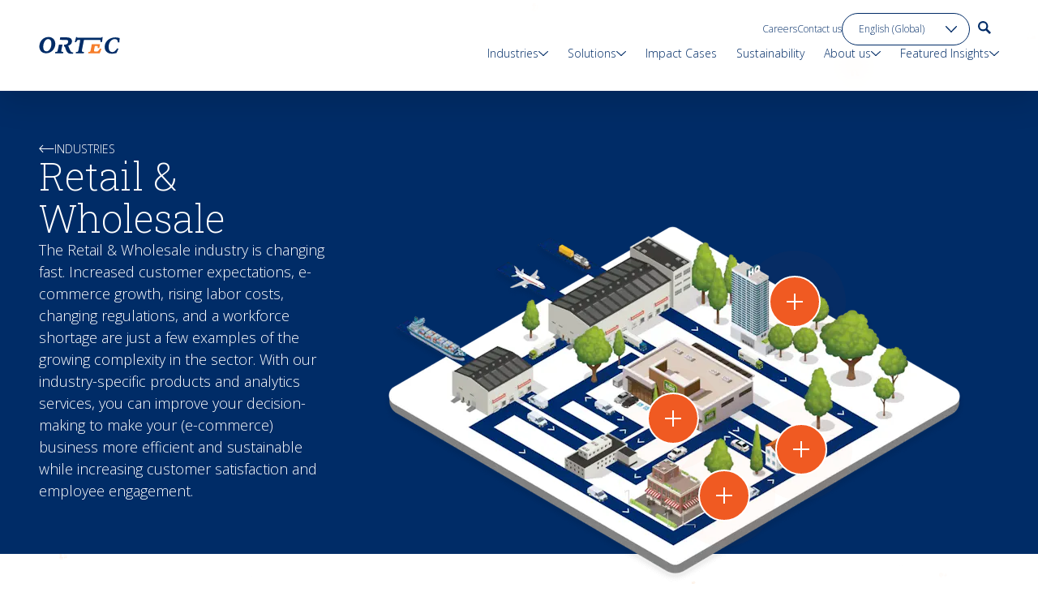

--- FILE ---
content_type: text/html; charset=utf-8
request_url: https://ortec.com/en/industries/retail-wholesale
body_size: 63709
content:
<!DOCTYPE html><html lang="en" class="scroll-smooth"><head><meta charSet="utf-8"/><meta name="viewport" content="width=device-width, initial-scale=1"/><link rel="preload" as="image" imageSrcSet="https://images.prismic.io/ortec/Zuxn17VsGrYSvmXo_retail_wholesale.webp?auto=format%2Ccompress&amp;width=360 360w, https://images.prismic.io/ortec/Zuxn17VsGrYSvmXo_retail_wholesale.webp?auto=format%2Ccompress&amp;width=640 640w, https://images.prismic.io/ortec/Zuxn17VsGrYSvmXo_retail_wholesale.webp?auto=format%2Ccompress&amp;width=768 768w" imageSizes="(min-width: 1540px) 896px, (min-width: 1040px) calc(55.63vw + 51px), calc(96.67vw - 30px)" fetchPriority="high"/><link rel="stylesheet" href="/_next/static/css/d6067a2eaba163ba.css" data-precedence="next"/><link rel="stylesheet" href="/_next/static/css/ff6b339f8fd4489e.css" data-precedence="next"/><link rel="preload" as="script" fetchPriority="low" href="/_next/static/chunks/webpack-ea981f8aefbbfbdd.js"/><script src="/_next/static/chunks/52774a7f-62f77e4732bd7d06.js" async=""></script><script src="/_next/static/chunks/fd9d1056-e671a79d17e77a89.js" async=""></script><script src="/_next/static/chunks/2071-7b01478ce74fa863.js" async=""></script><script src="/_next/static/chunks/main-app-677e8788d0a2c6ab.js" async=""></script><script src="/_next/static/chunks/5738-1f4e1e8dc6e435c1.js" async=""></script><script src="/_next/static/chunks/app/global-error-490f012171f326bf.js" async=""></script><script src="/_next/static/chunks/b536a0f1-c83a61f9099938c5.js" async=""></script><script src="/_next/static/chunks/1085-191ce606ae676ded.js" async=""></script><script src="/_next/static/chunks/8072-1395dc8fe4f2a6d0.js" async=""></script><script src="/_next/static/chunks/6401-d65ed820d4580518.js" async=""></script><script src="/_next/static/chunks/7527-edfaafeaed2dad53.js" async=""></script><script src="/_next/static/chunks/8825-b5593ad91a04d18d.js" async=""></script><script src="/_next/static/chunks/4299-ad1b493463d0036c.js" async=""></script><script src="/_next/static/chunks/app/%5Blang%5D/layout-8557946f2275a103.js" async=""></script><script src="/_next/static/chunks/8283-714da97a3be0939b.js" async=""></script><script src="/_next/static/chunks/2861-f38866e276e02b39.js" async=""></script><script src="/_next/static/chunks/app/%5Blang%5D/(found_pages)/industries/%5Bindustry%5D/page-27c1551db1a0f189.js" async=""></script><script src="/_next/static/chunks/app/%5Blang%5D/error-7acb4df77dd0a2ca.js" async=""></script><link rel="preload" href="https://www.googletagmanager.com/gtm.js?id=GTM-TQHLXXW" as="script"/><title>ORTEC Solutions for Retail &amp; Wholesale</title><meta name="description" content="Boost efficiency in retail and wholesale with ORTEC. Enhance e-commerce, store and foodservice delivery, and workforce management to meet customer demands."/><link rel="canonical" href="https://ortec.com/en/industries/retail-wholesale"/><link rel="alternate" hrefLang="en" href="https://ortec.com/en/industries/retail-wholesale"/><link rel="alternate" hrefLang="x-default" href="https://ortec.com/en/industries/retail-wholesale"/><link rel="alternate" hrefLang="fr-fr" href="https://ortec.com/fr-fr/secteurs/commerce-de-detail-et-de-gros"/><link rel="alternate" hrefLang="de-de" href="https://ortec.com/de-de/branchen/einzel-und-grosshandel"/><link rel="alternate" hrefLang="en-us" href="https://ortec.com/en-us/industries/retail-wholesale"/><link rel="alternate" hrefLang="nl-nl" href="https://ortec.com/nl-nl/sectoren/retail-wholesale"/><meta property="og:title" content="ORTEC Solutions for Retail &amp; Wholesale"/><meta property="og:description" content="Boost efficiency in retail and wholesale with ORTEC. Enhance e-commerce, store and foodservice delivery, and workforce management to meet customer demands."/><meta property="og:url" content="https://ortec.com/en/industries/retail-wholesale"/><meta property="og:site_name" content="ORTEC"/><meta property="og:locale" content="EN"/><meta property="og:image" content="https://images.prismic.io/ortec/Z6C4A5bqstJ9-KVR_RetailandWholesale.png?auto=format,compress&amp;rect=0,41,1881,988&amp;w=2400&amp;h=1260"/><meta property="og:image:width" content="2400"/><meta property="og:image:height" content="1260"/><meta property="og:type" content="website"/><meta name="twitter:card" content="summary_large_image"/><meta name="twitter:title" content="ORTEC Solutions for Retail &amp; Wholesale"/><meta name="twitter:description" content="Boost efficiency in retail and wholesale with ORTEC. Enhance e-commerce, store and foodservice delivery, and workforce management to meet customer demands."/><meta name="twitter:image" content="https://images.prismic.io/ortec/Z6C4A5bqstJ9-KVR_RetailandWholesale.png?auto=format,compress&amp;rect=0,41,1881,988&amp;w=2400&amp;h=1260"/><meta name="twitter:image:width" content="2400"/><meta name="twitter:image:height" content="1260"/><link rel="icon" href="/favicon.ico" type="image/x-icon" sizes="48x48"/><meta name="next-size-adjust"/><script src="/_next/static/chunks/polyfills-42372ed130431b0a.js" noModule=""></script></head><body class="flex min-h-screen flex-col __className_87088b __variable_63e908"><canvas class="fixed left-0 top-0 z-0 h-full w-full"></canvas><!--$--><nav class="relative z-30"><div data-focus-guard="true" tabindex="-1" style="width:1px;height:0px;padding:0;overflow:hidden;position:fixed;top:1px;left:1px"></div><div data-focus-lock-disabled="disabled" class="navigation:hidden block"><nav class="fixed left-0 top-0 z-50 w-full lg:hidden"><div class=" bg-white/80 shadow-lg backdrop-blur-lg"><div class="grid grid-cols-4 px-padding max-w-screen-xl mx-auto gap-x-5 md:grid-cols-8 lg:gap-x-12 lg:grid-cols-12"><div class="col-span-full grid grid-cols-4"><div class="col-span-3 flex items-center"><a aria-label="go to home page" href="/en"><svg width="100" height="22" viewBox="0 0 100 22"><path data-unit="o" d="M11.9,0.6c-3,0-5.8,1.1-7.9,3.2C1.8,6,0.5,9.1,0.5,12.3c0,5.1,3.3,8.4,8.3,8.4c3,0,5.8-1.1,7.9-3.2c2.2-2.2,3.5-5.3,3.5-8.4C20.2,4.1,16.8,0.6,11.9,0.6z M8.2,4.6c1-0.9,2-1.4,3.2-1.4c2.7,0,4,1.9,4,5.8c0,3.1-1.1,6.1-2.9,7.9c-0.9,0.9-2,1.4-3.2,1.4c-2.6,0-4-2-4-5.6C5.3,9.4,6.5,6.3,8.2,4.6z" fill="#002c67"></path><path data-unit="r" d="M27.7,16.7c0-0.2,0.1-0.5,0.1-0.8l1.3-5.8h-0.4h-4l-1.3,5.8c-0.6,2.9-0.6,2.9-2.8,3.1h-0.4l-0.3,1.7h9.9l0.3-1.7h-0.4C27.6,18.8,27.3,18.8,27.7,16.7z" fill="#002c67"></path><path data-unit="r" d="M41.7,19.7c-1.1-0.1-2.2-1-2.6-1.6c-0.4-0.6-1-1.7-1.6-3.2c-0.5-1.1-1-2.6-1.3-3.5c2.4-0.8,4.2-2.5,4.5-4.6c0-0.3,0.1-0.5,0.1-0.8c0-3.2-2.3-4.9-6.7-4.9h-7.4h-0.4L26.1,2l-0.3,2.1l7.1,0.1c2,0.1,3.2,0.3,3.2,1.8c0,1.7-1,3.3-2.4,3.7c0,0-0.9,0.3-1.7,0.3h-0.8l-0.3,2.5h0.4c0.6,0,0.8,0.1,1,0.9l0.2,0.7c0.4,1.3,0.9,2.7,1.4,3.7c1,2,2.3,3.4,5.5,3.5h2.7l0.1-1.7L41.7,19.7z" fill="#002c67"></path><path data-unit="t" d="M78.6,1.1l0.1-0.4h-0.4h-0.7l-0.2,0.2c-0.5,0.5-0.6,0.6-1.1,0.6H48.1c-0.7,0-0.8,0-1-0.5L47,0.7h-1.1L45,4.1l-0.7,2.8h0.4H46l0.1-0.3c0.5-1.1,0.8-1.5,1.1-1.9c0,0,0.1-0.2,0.2-0.2c0.4-0.2,2-0.2,3.6-0.1C50.9,5.1,48.9,16,48.9,16c-0.6,2.9-0.6,2.9-2.8,3h-0.4l-0.3,1.7h9.9l0.3-1.7h-0.4c-2.1-0.1-2.4-0.2-2.1-2.2c0-0.2,0.1-0.5,0.1-0.8c0,0,2.2-11,2.3-11.8c0.8,0,19.5,0,19.6,0s0.2,0.1,0.2,0.1c0.4,0.1,0.7,0.2,0.6,2.3L76,7l1.8-0.2L78,5.6C78.2,3.9,78.4,2.1,78.6,1.1z" fill="#002c67"></path><path data-unit="e" d="M75.2,14.9L75,15.2c-0.6,1.2-1.2,2.1-1.9,2.7l0,0c-0.3,0.3-1.1,0.7-2.9,0.7c-1.2,0-1.8-0.1-2-0.4s-0.2-0.7-0.1-1.7c0-0.1,0-0.1,0-0.2c0,0,0.6-3.3,0.9-4.5c0.5,0,1.6,0,1.6,0c2.1,0,2.1,0,2,2v0.4h1.8l0.9-4.6h-0.4h-9.7L64,16c-0.6,2.9-0.7,2.9-2.5,3h-0.4l-0.4,1.7H75l0.1-0.3c0.5-1.2,1.7-4.4,1.8-4.8l0.1-0.4L75.2,14.9z" fill="#f67d2a"></path><path data-unit="c" d="M97.8,15l-1.3-0.4l-0.2,0.3c-2,3.1-3.6,4.3-5.8,4.3c-3.7,0-4.5-3.6-4.5-6.7c0-2.9,1-5.5,2.8-7.3c1.3-1.3,3-2,4.8-2c2.5,0,3.6,1.2,3.8,3.9v0.3l1.8-0.1V6.9c0.1-1.4,0.2-3.1,0.3-4.6V2l-0.2-0.1c-0.7-0.2-2.6-0.8-5.2-0.8c-3.7,0-7.2,1.4-9.6,3.7c-2.2,2.2-3.4,5-3.4,8.1c0,5.1,3.4,8.3,8.9,8.3c2.2,0,4-0.5,5-0.7l0.6-0.1l0.1-0.2c0.5-0.8,1-2.1,1.5-3.2l0.9-1.9L97.8,15z" fill="#002c67"></path></svg></a></div><div class="col-span-1 col-end-5 flex justify-end pr-1"><button class="group flex h-14 w-14 flex-col items-end justify-center gap-y-[0.3125rem] hover:cursor-pointer" aria-label="menu"><div class="h-3px w-6 origin-center-left bg-blue transition-transform"></div><div class="h-3px w-6 bg-blue transition-opacity"></div><div class="h-3px w-6 origin-center-left bg-blue transition-transform"></div></button></div></div></div></div></nav><div class="fixed top-16 z-50 hidden h-[calc(100%_-_7.25rem)] w-full bg-white opacity-0 [contain:paint] lg:hidden"><div class="flex h-full flex-col overflow-y-scroll transition-transform"><div class="flex flex-col items-start px-5 pt-6 main-content"><button class="flex w-full items-center justify-between border-b py-6 text-leading text-blue first:pt-0 last:border-none">Industries<svg width="10.5" height="5.75" viewBox="0 0 10.5 5.75" class="-rotate-90 stroke-blue"><defs><clipPath id="clip-path"><rect width="10.5" height="5.75" fill="none"></rect></clipPath></defs><g clip-path="url(#clip-path)"><line x2="4.75" y2="4.75" transform="translate(0.5 0.5)" fill="none" stroke="inherit" stroke-linecap="round" stroke-width="1"></line><line x1="4.75" y2="4.75" transform="translate(5.25 0.5)" fill="none" stroke="inherit" stroke-linecap="round" stroke-width="1"></line></g></svg></button><button class="flex w-full items-center justify-between border-b py-6 text-leading text-blue first:pt-0 last:border-none">Solutions<svg width="10.5" height="5.75" viewBox="0 0 10.5 5.75" class="-rotate-90 stroke-blue"><defs><clipPath id="clip-path"><rect width="10.5" height="5.75" fill="none"></rect></clipPath></defs><g clip-path="url(#clip-path)"><line x2="4.75" y2="4.75" transform="translate(0.5 0.5)" fill="none" stroke="inherit" stroke-linecap="round" stroke-width="1"></line><line x1="4.75" y2="4.75" transform="translate(5.25 0.5)" fill="none" stroke="inherit" stroke-linecap="round" stroke-width="1"></line></g></svg></button><a class="flex w-full items-center justify-between border-b py-6 text-leading text-blue first:pt-0 last:border-none" href="/en/customers">Impact Cases</a><a class="flex w-full items-center justify-between border-b py-6 text-leading text-blue first:pt-0 last:border-none" href="/en/sustainability">Sustainability</a><button class="flex w-full items-center justify-between border-b py-6 text-leading text-blue first:pt-0 last:border-none">About us<svg width="10.5" height="5.75" viewBox="0 0 10.5 5.75" class="-rotate-90 stroke-blue"><defs><clipPath id="clip-path"><rect width="10.5" height="5.75" fill="none"></rect></clipPath></defs><g clip-path="url(#clip-path)"><line x2="4.75" y2="4.75" transform="translate(0.5 0.5)" fill="none" stroke="inherit" stroke-linecap="round" stroke-width="1"></line><line x1="4.75" y2="4.75" transform="translate(5.25 0.5)" fill="none" stroke="inherit" stroke-linecap="round" stroke-width="1"></line></g></svg></button><button class="flex w-full items-center justify-between border-b py-6 text-leading text-blue first:pt-0 last:border-none">Featured Insights<svg width="10.5" height="5.75" viewBox="0 0 10.5 5.75" class="-rotate-90 stroke-blue"><defs><clipPath id="clip-path"><rect width="10.5" height="5.75" fill="none"></rect></clipPath></defs><g clip-path="url(#clip-path)"><line x2="4.75" y2="4.75" transform="translate(0.5 0.5)" fill="none" stroke="inherit" stroke-linecap="round" stroke-width="1"></line><line x1="4.75" y2="4.75" transform="translate(5.25 0.5)" fill="none" stroke="inherit" stroke-linecap="round" stroke-width="1"></line></g></svg></button></div><div class="flex flex-col items-start px-5 pt-6 landing-content"><a class="flex w-full items-center justify-between border-b py-6 text-leading text-blue first:pt-0 last:border-none" href="/en">Home</a></div><div class="main-content mt-auto flex gap-x-6 px-5 pt-14"><a class="flex gap-x-6 text-eyebrow text-blue" href="/en/careers">Careers</a><a class="flex gap-x-6 text-eyebrow text-blue" href="/en/contact-us">Contact us</a></div><div class="main-content px-5 py-8"><div class="relative w-full md:w-fit"><select aria-label="language toggle" class="relative min-h-10 w-full cursor-pointer appearance-none rounded-full border bg-transparent px-5 pr-10 text-eyebrow leading-normal border-blue text-blue rounded-none"><option value="en" class="text-blue" selected="">English (Global)</option><option value="en-us" class="text-blue">English (Americas)</option><option value="nl-nl" class="text-blue">Nederlands</option><option value="de-de" class="text-blue">Deutsch</option><option value="fr-fr" class="text-blue">Français</option></select><div class="pointer-events-none absolute right-0 top-1/2 flex h-full w-14 -translate-y-1/2 items-center justify-end px-4"><svg width="10.5" height="5.75" viewBox="0 0 10.5 5.75" class="h-auto w-3.5 stroke-blue"><defs><clipPath id="clip-path"><rect width="10.5" height="5.75" fill="none"></rect></clipPath></defs><g clip-path="url(#clip-path)"><line x2="4.75" y2="4.75" transform="translate(0.5 0.5)" fill="none" stroke="inherit" stroke-linecap="round" stroke-width="1"></line><line x1="4.75" y2="4.75" transform="translate(5.25 0.5)" fill="none" stroke="inherit" stroke-linecap="round" stroke-width="1"></line></g></svg></div></div></div></div><div data-focus-guard="true" tabindex="-1" style="width:1px;height:0px;padding:0;overflow:hidden;position:fixed;top:1px;left:1px"></div><div data-focus-lock-disabled="disabled"><div class="fixed left-0 top-0 flex h-full w-full flex-col gap-y-10 overflow-y-auto px-5 py-6 transition-transform translate-x-full"><div class="flex flex-col gap-y-5"><button class="group flex items-center gap-x-3" aria-label="navigate back to main menu"><svg width="10.5" height="5.75" viewBox="0 0 10.5 5.75" class="h-3 w-3 rotate-90 stroke-blue transition-transform group-hover:-translate-x-1"><defs><clipPath id="clip-path"><rect width="10.5" height="5.75" fill="none"></rect></clipPath></defs><g clip-path="url(#clip-path)"><line x2="4.75" y2="4.75" transform="translate(0.5 0.5)" fill="none" stroke="inherit" stroke-linecap="round" stroke-width="1"></line><line x1="4.75" y2="4.75" transform="translate(5.25 0.5)" fill="none" stroke="inherit" stroke-linecap="round" stroke-width="1"></line></g></svg></button></div></div></div><div data-focus-guard="true" tabindex="-1" style="width:1px;height:0px;padding:0;overflow:hidden;position:fixed;top:1px;left:1px"></div></div><button class="fixed left-0 top-0 z-10 hidden h-full w-full bg-black/35 opacity-0" aria-label="Close menu"></button></div><div data-focus-guard="true" tabindex="-1" style="width:1px;height:0px;padding:0;overflow:hidden;position:fixed;top:1px;left:1px"></div><div class="fixed left-0 z-50 hidden w-full lg:block"><div class="header flex flex-col items-center py-4"><div class="grid grid-cols-4 px-padding max-w-screen-xl mx-auto gap-x-5 md:grid-cols-8 lg:gap-x-12 lg:grid-cols-12 relative z-20 col-span-full w-full [contain:paint]"><div class="relative"><a class="landing-transform-overwrite logo absolute left-0 col-span-2 flex items-center transition-all h-20" aria-label="go to home page" href="/en"><svg width="100" height="22" viewBox="0 0 100 22"><path data-unit="o" d="M11.9,0.6c-3,0-5.8,1.1-7.9,3.2C1.8,6,0.5,9.1,0.5,12.3c0,5.1,3.3,8.4,8.3,8.4c3,0,5.8-1.1,7.9-3.2c2.2-2.2,3.5-5.3,3.5-8.4C20.2,4.1,16.8,0.6,11.9,0.6z M8.2,4.6c1-0.9,2-1.4,3.2-1.4c2.7,0,4,1.9,4,5.8c0,3.1-1.1,6.1-2.9,7.9c-0.9,0.9-2,1.4-3.2,1.4c-2.6,0-4-2-4-5.6C5.3,9.4,6.5,6.3,8.2,4.6z" fill="#002c67"></path><path data-unit="r" d="M27.7,16.7c0-0.2,0.1-0.5,0.1-0.8l1.3-5.8h-0.4h-4l-1.3,5.8c-0.6,2.9-0.6,2.9-2.8,3.1h-0.4l-0.3,1.7h9.9l0.3-1.7h-0.4C27.6,18.8,27.3,18.8,27.7,16.7z" fill="#002c67"></path><path data-unit="r" d="M41.7,19.7c-1.1-0.1-2.2-1-2.6-1.6c-0.4-0.6-1-1.7-1.6-3.2c-0.5-1.1-1-2.6-1.3-3.5c2.4-0.8,4.2-2.5,4.5-4.6c0-0.3,0.1-0.5,0.1-0.8c0-3.2-2.3-4.9-6.7-4.9h-7.4h-0.4L26.1,2l-0.3,2.1l7.1,0.1c2,0.1,3.2,0.3,3.2,1.8c0,1.7-1,3.3-2.4,3.7c0,0-0.9,0.3-1.7,0.3h-0.8l-0.3,2.5h0.4c0.6,0,0.8,0.1,1,0.9l0.2,0.7c0.4,1.3,0.9,2.7,1.4,3.7c1,2,2.3,3.4,5.5,3.5h2.7l0.1-1.7L41.7,19.7z" fill="#002c67"></path><path data-unit="t" d="M78.6,1.1l0.1-0.4h-0.4h-0.7l-0.2,0.2c-0.5,0.5-0.6,0.6-1.1,0.6H48.1c-0.7,0-0.8,0-1-0.5L47,0.7h-1.1L45,4.1l-0.7,2.8h0.4H46l0.1-0.3c0.5-1.1,0.8-1.5,1.1-1.9c0,0,0.1-0.2,0.2-0.2c0.4-0.2,2-0.2,3.6-0.1C50.9,5.1,48.9,16,48.9,16c-0.6,2.9-0.6,2.9-2.8,3h-0.4l-0.3,1.7h9.9l0.3-1.7h-0.4c-2.1-0.1-2.4-0.2-2.1-2.2c0-0.2,0.1-0.5,0.1-0.8c0,0,2.2-11,2.3-11.8c0.8,0,19.5,0,19.6,0s0.2,0.1,0.2,0.1c0.4,0.1,0.7,0.2,0.6,2.3L76,7l1.8-0.2L78,5.6C78.2,3.9,78.4,2.1,78.6,1.1z" fill="#002c67"></path><path data-unit="e" d="M75.2,14.9L75,15.2c-0.6,1.2-1.2,2.1-1.9,2.7l0,0c-0.3,0.3-1.1,0.7-2.9,0.7c-1.2,0-1.8-0.1-2-0.4s-0.2-0.7-0.1-1.7c0-0.1,0-0.1,0-0.2c0,0,0.6-3.3,0.9-4.5c0.5,0,1.6,0,1.6,0c2.1,0,2.1,0,2,2v0.4h1.8l0.9-4.6h-0.4h-9.7L64,16c-0.6,2.9-0.7,2.9-2.5,3h-0.4l-0.4,1.7H75l0.1-0.3c0.5-1.2,1.7-4.4,1.8-4.8l0.1-0.4L75.2,14.9z" fill="#f67d2a"></path><path data-unit="c" d="M97.8,15l-1.3-0.4l-0.2,0.3c-2,3.1-3.6,4.3-5.8,4.3c-3.7,0-4.5-3.6-4.5-6.7c0-2.9,1-5.5,2.8-7.3c1.3-1.3,3-2,4.8-2c2.5,0,3.6,1.2,3.8,3.9v0.3l1.8-0.1V6.9c0.1-1.4,0.2-3.1,0.3-4.6V2l-0.2-0.1c-0.7-0.2-2.6-0.8-5.2-0.8c-3.7,0-7.2,1.4-9.6,3.7c-2.2,2.2-3.4,5-3.4,8.1c0,5.1,3.4,8.3,8.9,8.3c2.2,0,4-0.5,5-0.7l0.6-0.1l0.1-0.2c0.5-0.8,1-2.1,1.5-3.2l0.9-1.9L97.8,15z" fill="#002c67"></path></svg></a></div><div class="landing-transform-overwrite col-span-12 col-end-13 flex flex-col items-end justify-center gap-y-3 transition-all"><div class="main-content gap-x-2.5 transition-opacity lg:gap-x-2.5 xl:gap-x-3.5"><a class="group relative my-auto flex h-fit items-center gap-x-1.5 py-1 text-eyebrow text-blue lg:text-xs xl:text-eyebrow" href="/en/careers">Careers<div class="absolute bottom-0 left-0 h-px w-full origin-left scale-x-0 bg-blue transition-transform group-hover:scale-x-100"></div></a><a class="group relative my-auto flex h-fit items-center gap-x-1.5 py-1 text-eyebrow text-blue lg:text-xs xl:text-eyebrow" href="/en/contact-us">Contact us<div class="absolute bottom-0 left-0 h-px w-full origin-left scale-x-0 bg-blue transition-transform group-hover:scale-x-100"></div></a><div class="relative w-full md:w-fit"><select aria-label="language toggle" class="relative min-h-10 w-full cursor-pointer appearance-none rounded-full border bg-transparent px-5 pr-10 text-eyebrow leading-normal border-blue text-blue lg:text-xs"><option value="en" class="text-blue" selected="">English (Global)</option><option value="en-us" class="text-blue">English (Americas)</option><option value="nl-nl" class="text-blue">Nederlands</option><option value="de-de" class="text-blue">Deutsch</option><option value="fr-fr" class="text-blue">Français</option></select><div class="pointer-events-none absolute right-0 top-1/2 flex h-full w-14 -translate-y-1/2 items-center justify-end px-4"><svg width="10.5" height="5.75" viewBox="0 0 10.5 5.75" class="h-auto w-3.5 stroke-blue"><defs><clipPath id="clip-path"><rect width="10.5" height="5.75" fill="none"></rect></clipPath></defs><g clip-path="url(#clip-path)"><line x2="4.75" y2="4.75" transform="translate(0.5 0.5)" fill="none" stroke="inherit" stroke-linecap="round" stroke-width="1"></line><line x1="4.75" y2="4.75" transform="translate(5.25 0.5)" fill="none" stroke="inherit" stroke-linecap="round" stroke-width="1"></line></g></svg></div></div><a aria-label="go to search page" class="group flex h-9 w-9 items-center justify-center transition-colors hover:bg-blue focus:bg-blue lg:text-xs xl:text-eyebrow" href="/en/search"><svg width="16" height="16" viewBox="0 0 16 16"><path d="M16,14.228,11.436,9.664a6.167,6.167,0,0,0,1.02-3.436,6.228,6.228,0,1,0-6.228,6.228,6.167,6.167,0,0,0,3.436-1.02L14.228,16Zm-13.8-8a4.027,4.027,0,1,1,4.027,4.027A4.021,4.021,0,0,1,2.2,6.228" fill="currentColor" class="transition-colors text-blue group-hover:text-white group-focus:text-white lg:text-xs xl:text-eyebrow"></path></svg></a></div><div class="flex w-full flex-col items-end"><div class="flex max-w-[90%] justify-end text-blue lg:text-sm navigation:text-paragraph main-content"><a class="group px-3 text-blue first:pl-0 last:pr-0" href="/en/industries"><div class="group/header px-2 first:pl-0 last:pr-0 navigation:px-3" tabindex="0"><div class="relative flex items-center gap-x-2">Industries<svg width="10.5" height="5.75" viewBox="0 0 10.5 5.75" class="h-auto w-3 stroke-blue transition-transform"><defs><clipPath id="clip-path"><rect width="10.5" height="5.75" fill="none"></rect></clipPath></defs><g clip-path="url(#clip-path)"><line x2="4.75" y2="4.75" transform="translate(0.5 0.5)" fill="none" stroke="inherit" stroke-linecap="round" stroke-width="1"></line><line x1="4.75" y2="4.75" transform="translate(5.25 0.5)" fill="none" stroke="inherit" stroke-linecap="round" stroke-width="1"></line></g></svg><div class="absolute bottom-0 left-0 h-px w-full origin-left scale-x-0 bg-blue transition-transform group-focus-within/header:scale-x-100 group-hover/header:scale-x-100"></div></div></div></a><a class="group px-3 text-blue first:pl-0 last:pr-0" href="/en/solutions"><div class="group/header px-2 first:pl-0 last:pr-0 navigation:px-3" tabindex="0"><div class="relative flex items-center gap-x-2">Solutions<svg width="10.5" height="5.75" viewBox="0 0 10.5 5.75" class="h-auto w-3 stroke-blue transition-transform"><defs><clipPath id="clip-path"><rect width="10.5" height="5.75" fill="none"></rect></clipPath></defs><g clip-path="url(#clip-path)"><line x2="4.75" y2="4.75" transform="translate(0.5 0.5)" fill="none" stroke="inherit" stroke-linecap="round" stroke-width="1"></line><line x1="4.75" y2="4.75" transform="translate(5.25 0.5)" fill="none" stroke="inherit" stroke-linecap="round" stroke-width="1"></line></g></svg><div class="absolute bottom-0 left-0 h-px w-full origin-left scale-x-0 bg-blue transition-transform group-focus-within/header:scale-x-100 group-hover/header:scale-x-100"></div></div></div></a><a class="group px-3 text-blue first:pl-0 last:pr-0" href="/en/customers"><div class="relative">Impact Cases<div class="absolute bottom-0 left-0 h-px w-full origin-left scale-x-0 bg-blue transition-transform group-hover:scale-x-100"></div></div></a><a class="group px-3 text-blue first:pl-0 last:pr-0" href="/en/sustainability"><div class="relative">Sustainability<div class="absolute bottom-0 left-0 h-px w-full origin-left scale-x-0 bg-blue transition-transform group-hover:scale-x-100"></div></div></a><a class="group px-3 text-blue first:pl-0 last:pr-0" href="/en/about-us"><div class="group/header px-2 first:pl-0 last:pr-0 navigation:px-3" tabindex="0"><div class="relative flex items-center gap-x-2">About us<svg width="10.5" height="5.75" viewBox="0 0 10.5 5.75" class="h-auto w-3 stroke-blue transition-transform"><defs><clipPath id="clip-path"><rect width="10.5" height="5.75" fill="none"></rect></clipPath></defs><g clip-path="url(#clip-path)"><line x2="4.75" y2="4.75" transform="translate(0.5 0.5)" fill="none" stroke="inherit" stroke-linecap="round" stroke-width="1"></line><line x1="4.75" y2="4.75" transform="translate(5.25 0.5)" fill="none" stroke="inherit" stroke-linecap="round" stroke-width="1"></line></g></svg><div class="absolute bottom-0 left-0 h-px w-full origin-left scale-x-0 bg-blue transition-transform group-focus-within/header:scale-x-100 group-hover/header:scale-x-100"></div></div></div></a><a class="group px-3 text-blue first:pl-0 last:pr-0" href="/en/featured-insights"><div class="group/header px-2 first:pl-0 last:pr-0 navigation:px-3" tabindex="0"><div class="relative flex items-center gap-x-2">Featured Insights<svg width="10.5" height="5.75" viewBox="0 0 10.5 5.75" class="h-auto w-3 stroke-blue transition-transform"><defs><clipPath id="clip-path"><rect width="10.5" height="5.75" fill="none"></rect></clipPath></defs><g clip-path="url(#clip-path)"><line x2="4.75" y2="4.75" transform="translate(0.5 0.5)" fill="none" stroke="inherit" stroke-linecap="round" stroke-width="1"></line><line x1="4.75" y2="4.75" transform="translate(5.25 0.5)" fill="none" stroke="inherit" stroke-linecap="round" stroke-width="1"></line></g></svg><div class="absolute bottom-0 left-0 h-px w-full origin-left scale-x-0 bg-blue transition-transform group-focus-within/header:scale-x-100 group-hover/header:scale-x-100"></div></div></div></a></div><div class="flex max-w-[90%] justify-end text-blue lg:text-sm navigation:text-paragraph landing-content"><a class="group px-3 text-blue first:pl-0 last:pr-0" href="/en"><div class="relative">Home<div class="absolute bottom-0 left-0 h-px w-full origin-left scale-x-0 bg-blue transition-transform group-hover:scale-x-100"></div></div></a></div><div data-focus-guard="true" tabindex="-1" style="width:1px;height:0px;padding:0;overflow:hidden;position:fixed;top:1px;left:1px"></div><div data-focus-lock-disabled="disabled" class="w-full"><div class="relative z-30 my-auto w-full transition-all opacity-0"><div class="col-span-full"></div></div></div><div data-focus-guard="true" tabindex="-1" style="width:1px;height:0px;padding:0;overflow:hidden;position:fixed;top:1px;left:1px"></div></div></div></div><div class="white-background absolute left-0 top-0 z-10 min-h-16 w-full bg-white/80 shadow-lg backdrop-blur-lg transition-all h-28"></div></div></div></nav><!--/$--><!--$--><!--$--><!--$--><!--$--><div class="slices-container relative z-10"><!--$--><section class="relative z-20 hero relative py-16"><div class="grid grid-cols-4 px-padding max-w-screen-xl mx-auto gap-x-5 md:grid-cols-8 lg:gap-x-12 lg:grid-cols-12 relative z-20"><div class="col-span-full flex flex-col gap-y-10 lg:col-span-4"><a href="/en/industries" class="text-white w-fit flex items-center text-eyebrow uppercase gap-x-2.5 group"><svg width="18.643" height="10.307" viewBox="0 0 18.643 10.307" class="rotate-180 transition-transform group-hover:-translate-x-1"><g transform="translate(-115 -18.401)"><g transform="translate(115 19)"><line x2="17" transform="translate(0 4.421)" fill="none" stroke="currentColor" stroke-width="1"></line><g transform="translate(13.32)"><path d="M-3172.18-545.921l4.122,4.527-4.122,4.585" transform="translate(3172.18 545.921)" fill="none" stroke="currentColor" stroke-width="1"></path></g></g></g></svg>Industries</a><h1 class="text-white">Retail &amp; Wholesale</h1><div class="richText flex flex-col text-white"><p>The Retail &amp; Wholesale industry is changing fast. Increased customer expectations, e-commerce growth, rising labor costs, changing regulations, and a workforce shortage are just a few examples of the growing complexity in the sector. With our industry-specific products and analytics services, you can improve your decision-making to make your (e-commerce) business more efficient and sustainable while increasing customer satisfaction and employee engagement.</p></div></div><div class="col-span-full mt-auto lg:absolute lg:-bottom-32 lg:right-0 lg:w-2/3"><img src="https://images.prismic.io/ortec/Zuxn17VsGrYSvmXo_retail_wholesale.webp?auto=format%2Ccompress&amp;w=undefined" srcSet="https://images.prismic.io/ortec/Zuxn17VsGrYSvmXo_retail_wholesale.webp?auto=format%2Ccompress&amp;width=360 360w, https://images.prismic.io/ortec/Zuxn17VsGrYSvmXo_retail_wholesale.webp?auto=format%2Ccompress&amp;width=640 640w, https://images.prismic.io/ortec/Zuxn17VsGrYSvmXo_retail_wholesale.webp?auto=format%2Ccompress&amp;width=768 768w" alt="ORTEC | Retail and Wholesale Supply Chain" loading="eager" fetchPriority="high" width="768" height="804" sizes="(min-width: 1540px) 896px, (min-width: 1040px) calc(55.63vw + 51px), calc(96.67vw - 30px)"/><a class="group absolute hidden h-16 w-16 items-center justify-center rounded-full lg:flex" style="left:53%;top:65%" href="#food-beverage-wholesale-distribution"><div class="pointer-events-none absolute -top-14 z-30 w-max bg-orange px-4 py-2 text-white opacity-0 transition-opacity group-hover:opacity-100">Foodservice &amp; Beverage Wholesale Distribution</div><div class="relative z-20 flex h-16 w-16 origin-center items-center justify-center rounded-full border-2 border-white bg-orange transition-all group-hover:h-12 group-hover:w-12"><div class="absolute left-1/2 top-1/2 h-5 w-0.5 -translate-x-1/2 -translate-y-1/2 bg-white"></div><div class="absolute left-1/2 h-0.5 w-2.5 bg-white transition-transform group-hover:-translate-x-0.5 group-hover:translate-y-1.5 group-hover:-rotate-45"></div><div class="absolute right-1/2 h-0.5 w-2.5 bg-white transition-transform group-hover:translate-x-0.5 group-hover:translate-y-1.5 group-hover:rotate-45"></div></div><div class="pointer-events-none absolute z-10 h-full w-full animate-ping rounded-full bg-orange opacity-75 transition-opacity group-hover:opacity-0"></div></a><a class="group absolute hidden h-16 w-16 items-center justify-center rounded-full lg:flex" style="left:45%;top:45%" href="#storedelivery"><div class="pointer-events-none absolute -top-14 z-30 w-max bg-orange px-4 py-2 text-white opacity-0 transition-opacity group-hover:opacity-100">Store Delivery</div><div class="relative z-20 flex h-16 w-16 origin-center items-center justify-center rounded-full border-2 border-white bg-orange transition-all group-hover:h-12 group-hover:w-12"><div class="absolute left-1/2 top-1/2 h-5 w-0.5 -translate-x-1/2 -translate-y-1/2 bg-white"></div><div class="absolute left-1/2 h-0.5 w-2.5 bg-white transition-transform group-hover:-translate-x-0.5 group-hover:translate-y-1.5 group-hover:-rotate-45"></div><div class="absolute right-1/2 h-0.5 w-2.5 bg-white transition-transform group-hover:translate-x-0.5 group-hover:translate-y-1.5 group-hover:rotate-45"></div></div><div class="pointer-events-none absolute z-10 h-full w-full animate-ping rounded-full bg-orange opacity-75 transition-opacity group-hover:opacity-0"></div></a><a class="group absolute hidden h-16 w-16 items-center justify-center rounded-full lg:flex" style="left:64%;top:15%" href="#workforce"><div class="pointer-events-none absolute -top-14 z-30 w-max bg-orange px-4 py-2 text-white opacity-0 transition-opacity group-hover:opacity-100">Workforce in Supply Chain</div><div class="relative z-20 flex h-16 w-16 origin-center items-center justify-center rounded-full border-2 border-white bg-orange transition-all group-hover:h-12 group-hover:w-12"><div class="absolute left-1/2 top-1/2 h-5 w-0.5 -translate-x-1/2 -translate-y-1/2 bg-white"></div><div class="absolute left-1/2 h-0.5 w-2.5 bg-white transition-transform group-hover:-translate-x-0.5 group-hover:translate-y-1.5 group-hover:-rotate-45"></div><div class="absolute right-1/2 h-0.5 w-2.5 bg-white transition-transform group-hover:translate-x-0.5 group-hover:translate-y-1.5 group-hover:rotate-45"></div></div><div class="pointer-events-none absolute z-10 h-full w-full animate-ping rounded-full bg-orange opacity-75 transition-opacity group-hover:opacity-0"></div></a><a class="group absolute hidden h-16 w-16 items-center justify-center rounded-full lg:flex" style="left:65%;top:53%" href="#e-commerce"><div class="pointer-events-none absolute -top-14 z-30 w-max bg-orange px-4 py-2 text-white opacity-0 transition-opacity group-hover:opacity-100">E-commerce fulfillment</div><div class="relative z-20 flex h-16 w-16 origin-center items-center justify-center rounded-full border-2 border-white bg-orange transition-all group-hover:h-12 group-hover:w-12"><div class="absolute left-1/2 top-1/2 h-5 w-0.5 -translate-x-1/2 -translate-y-1/2 bg-white"></div><div class="absolute left-1/2 h-0.5 w-2.5 bg-white transition-transform group-hover:-translate-x-0.5 group-hover:translate-y-1.5 group-hover:-rotate-45"></div><div class="absolute right-1/2 h-0.5 w-2.5 bg-white transition-transform group-hover:translate-x-0.5 group-hover:translate-y-1.5 group-hover:rotate-45"></div></div><div class="pointer-events-none absolute z-10 h-full w-full animate-ping rounded-full bg-orange opacity-75 transition-opacity group-hover:opacity-0"></div></a></div></div><div class="absolute left-0 top-0 z-10 h-5/6 w-full bg-blue lg:h-full"></div></section><!--/$--><!--$--><section class="relative z-20" id="e-commerce"><div class="grid grid-cols-4 px-padding max-w-screen-xl mx-auto gap-x-5 md:grid-cols-8 lg:gap-x-12 lg:grid-cols-12 gap-y-10 md:gap-x-8 lg:gap-x-12"><div class="col-span-4 flex flex-col gap-y-6 md:col-span-4 md:justify-center md:gap-y-8 lg:col-span-6"><h2>E-commerce fulfillment</h2><div class="richText flex flex-col"><p>Deliver the speed, accuracy, and convenience your customers expect with our advanced e-commerce fulfillment solutions. Optimize every step of your grocery delivery process for efficiency and customer satisfaction.</p></div><a class="group/link flex w-fit cursor-pointer items-center justify-between rounded-full px-5 py-3 text-eyebrow uppercase text-white bg-orange border-2 border-orange font-bold" aria-label="Learn More" href="/en/industries/retail-wholesale/e-commerce-fulfillment">Learn More<div class="relative"><svg width="18.643" height="10.307" viewBox="0 0 18.643 10.307" class="ml-2.5 w-6 transition-all group-hover/link:translate-x-full group-hover/link:opacity-0"><g transform="translate(-115 -18.401)"><g transform="translate(115 19)"><line x2="17" transform="translate(0 4.421)" fill="none" stroke="currentColor" stroke-width="1"></line><g transform="translate(13.32)"><path d="M-3172.18-545.921l4.122,4.527-4.122,4.585" transform="translate(3172.18 545.921)" fill="none" stroke="currentColor" stroke-width="1"></path></g></g></g></svg><svg width="18.643" height="10.307" viewBox="0 0 18.643 10.307" class="absolute bottom-0 left-0 ml-2.5 w-6 -translate-x-full opacity-0 transition-all group-hover/link:translate-x-0 group-hover/link:opacity-100"><g transform="translate(-115 -18.401)"><g transform="translate(115 19)"><line x2="17" transform="translate(0 4.421)" fill="none" stroke="currentColor" stroke-width="1"></line><g transform="translate(13.32)"><path d="M-3172.18-545.921l4.122,4.527-4.122,4.585" transform="translate(3172.18 545.921)" fill="none" stroke="currentColor" stroke-width="1"></path></g></g></g></svg></div></a></div><div class="relative col-span-4 row-start-1 md:col-span-4 lg:col-span-6 md:col-end-9 lg:col-end-13"><div class="relative pb-5 md:px-8 md:pb-8 lg:px-12 lg:pb-12"><img src="https://images.prismic.io/ortec/Zt_6WBoQrfVKl5GQ_ORTEC-Retail-Ecommerce.jpg?auto=format%2Ccompress&amp;w=undefined" srcSet="https://images.prismic.io/ortec/Zt_6WBoQrfVKl5GQ_ORTEC-Retail-Ecommerce.jpg?auto=format%2Ccompress&amp;width=360 360w, https://images.prismic.io/ortec/Zt_6WBoQrfVKl5GQ_ORTEC-Retail-Ecommerce.jpg?auto=format%2Ccompress&amp;width=640 640w, https://images.prismic.io/ortec/Zt_6WBoQrfVKl5GQ_ORTEC-Retail-Ecommerce.jpg?auto=format%2Ccompress&amp;width=768 768w" alt="ORTEC- Retail Ecommerce" loading="lazy" fetchPriority="low" class="relative z-10 aspect-square w-full object-cover md:translate-x-8 lg:translate-x-12" width="768" height="1213" sizes="(min-width: 1520px) 552px, (min-width: 1040px) calc(43.48vw - 100px), (min-width: 780px) calc(50vw - 112px), calc(100vw - 40px)"/><div class="absolute bottom-0 h-5/6 w-full-with-padding bg-blue md:w-full -left-5 md:left-8 lg:left-12"></div></div></div></div></section><!--/$--><!--$--><section class="relative z-20" id="storedelivery"><div class="grid grid-cols-4 px-padding max-w-screen-xl mx-auto gap-x-5 md:grid-cols-8 lg:gap-x-12 lg:grid-cols-12 gap-y-10 md:gap-x-8 lg:gap-x-12"><div class="col-span-4 flex flex-col gap-y-6 md:col-span-4 md:justify-center md:gap-y-8 lg:col-span-6 md:col-end-9 lg:col-end-13"><h2>Store Delivery</h2><div class="richText flex flex-col"><p>Achieve faster, more reliable store delivery from your distribution center to the shelf. With advanced planning software, optimized routing and loading, and last mile visibility, you gain efficiency, transparency, and stronger retailer collaboration—every step of the way.</p></div><a class="group/link flex w-fit cursor-pointer items-center justify-between rounded-full px-5 py-3 text-eyebrow uppercase text-white bg-orange border-2 border-orange font-bold" aria-label="Learn More" href="/en/industries/retail-wholesale/store-delivery">Learn More<div class="relative"><svg width="18.643" height="10.307" viewBox="0 0 18.643 10.307" class="ml-2.5 w-6 transition-all group-hover/link:translate-x-full group-hover/link:opacity-0"><g transform="translate(-115 -18.401)"><g transform="translate(115 19)"><line x2="17" transform="translate(0 4.421)" fill="none" stroke="currentColor" stroke-width="1"></line><g transform="translate(13.32)"><path d="M-3172.18-545.921l4.122,4.527-4.122,4.585" transform="translate(3172.18 545.921)" fill="none" stroke="currentColor" stroke-width="1"></path></g></g></g></svg><svg width="18.643" height="10.307" viewBox="0 0 18.643 10.307" class="absolute bottom-0 left-0 ml-2.5 w-6 -translate-x-full opacity-0 transition-all group-hover/link:translate-x-0 group-hover/link:opacity-100"><g transform="translate(-115 -18.401)"><g transform="translate(115 19)"><line x2="17" transform="translate(0 4.421)" fill="none" stroke="currentColor" stroke-width="1"></line><g transform="translate(13.32)"><path d="M-3172.18-545.921l4.122,4.527-4.122,4.585" transform="translate(3172.18 545.921)" fill="none" stroke="currentColor" stroke-width="1"></path></g></g></g></svg></div></a></div><div class="relative col-span-4 row-start-1 md:col-span-4 lg:col-span-6"><div class="relative pb-5 md:px-8 md:pb-8 lg:px-12 lg:pb-12"><img src="https://images.prismic.io/ortec/Zt_6WxoQrfVKl5GX_ORTEC-Retail-storedelivery.jpg?auto=format%2Ccompress&amp;w=undefined" srcSet="https://images.prismic.io/ortec/Zt_6WxoQrfVKl5GX_ORTEC-Retail-storedelivery.jpg?auto=format%2Ccompress&amp;width=360 360w, https://images.prismic.io/ortec/Zt_6WxoQrfVKl5GX_ORTEC-Retail-storedelivery.jpg?auto=format%2Ccompress&amp;width=640 640w, https://images.prismic.io/ortec/Zt_6WxoQrfVKl5GX_ORTEC-Retail-storedelivery.jpg?auto=format%2Ccompress&amp;width=768 768w" alt="ORTEC Retail Store Delivery" loading="lazy" fetchPriority="low" class="relative z-10 aspect-square w-full object-cover md:-translate-x-8 lg:-translate-x-12" width="768" height="1213" sizes="(min-width: 1520px) 552px, (min-width: 1040px) calc(43.48vw - 100px), (min-width: 780px) calc(50vw - 112px), calc(100vw - 40px)"/><div class="absolute bottom-0 h-5/6 w-full-with-padding bg-blue md:w-full -right-5 md:right-8 lg:right-12"></div></div></div></div></section><!--/$--><!--$--><section class="relative z-20" id="food-beverage-wholesale-distribution"><div class="grid grid-cols-4 px-padding max-w-screen-xl mx-auto gap-x-5 md:grid-cols-8 lg:gap-x-12 lg:grid-cols-12 gap-y-10 md:gap-x-8 lg:gap-x-12"><div class="col-span-4 flex flex-col gap-y-6 md:col-span-4 md:justify-center md:gap-y-8 lg:col-span-6"><h2>Food &amp; Beverage Wholesale Distribution</h2><div class="richText flex flex-col"><p>Elevate your foodservice distribution with our platform, crafted for sustainable, agile last-mile delivery. Covering strategic analysis to execution, enhance operations with AI-driven optimization and real-time tracking. Stay efficient, meet customer expectations, and adapt quickly to changes. Explore more on foodservice distribution optimization.</p></div><a class="group/link flex w-fit cursor-pointer items-center justify-between rounded-full px-5 py-3 text-eyebrow uppercase text-white bg-orange border-2 border-orange font-bold" aria-label="Learn More" href="/en/industries/retail-wholesale/food-beverage-wholesale-distribution">Learn More<div class="relative"><svg width="18.643" height="10.307" viewBox="0 0 18.643 10.307" class="ml-2.5 w-6 transition-all group-hover/link:translate-x-full group-hover/link:opacity-0"><g transform="translate(-115 -18.401)"><g transform="translate(115 19)"><line x2="17" transform="translate(0 4.421)" fill="none" stroke="currentColor" stroke-width="1"></line><g transform="translate(13.32)"><path d="M-3172.18-545.921l4.122,4.527-4.122,4.585" transform="translate(3172.18 545.921)" fill="none" stroke="currentColor" stroke-width="1"></path></g></g></g></svg><svg width="18.643" height="10.307" viewBox="0 0 18.643 10.307" class="absolute bottom-0 left-0 ml-2.5 w-6 -translate-x-full opacity-0 transition-all group-hover/link:translate-x-0 group-hover/link:opacity-100"><g transform="translate(-115 -18.401)"><g transform="translate(115 19)"><line x2="17" transform="translate(0 4.421)" fill="none" stroke="currentColor" stroke-width="1"></line><g transform="translate(13.32)"><path d="M-3172.18-545.921l4.122,4.527-4.122,4.585" transform="translate(3172.18 545.921)" fill="none" stroke="currentColor" stroke-width="1"></path></g></g></g></svg></div></a></div><div class="relative col-span-4 row-start-1 md:col-span-4 lg:col-span-6 md:col-end-9 lg:col-end-13"><div class="relative pb-5 md:px-8 md:pb-8 lg:px-12 lg:pb-12"><img src="https://images.prismic.io/ortec/Zt_82xoQrfVKl5KN_ORTEC-FoodandBeverageWholesaleDistribution.jpg?auto=format%2Ccompress&amp;w=undefined" srcSet="https://images.prismic.io/ortec/Zt_82xoQrfVKl5KN_ORTEC-FoodandBeverageWholesaleDistribution.jpg?auto=format%2Ccompress&amp;width=360 360w, https://images.prismic.io/ortec/Zt_82xoQrfVKl5KN_ORTEC-FoodandBeverageWholesaleDistribution.jpg?auto=format%2Ccompress&amp;width=640 640w, https://images.prismic.io/ortec/Zt_82xoQrfVKl5KN_ORTEC-FoodandBeverageWholesaleDistribution.jpg?auto=format%2Ccompress&amp;width=768 768w" alt="ORTEC - Foodservice Distribution" loading="lazy" fetchPriority="low" class="relative z-10 aspect-square w-full object-cover md:translate-x-8 lg:translate-x-12" width="768" height="910" sizes="(min-width: 1520px) 552px, (min-width: 1040px) calc(43.48vw - 100px), (min-width: 780px) calc(50vw - 112px), calc(100vw - 40px)"/><div class="absolute bottom-0 h-5/6 w-full-with-padding bg-blue md:w-full -left-5 md:left-8 lg:left-12"></div></div></div></div></section><!--/$--><!--$--><section class="relative z-20" id="workforce"><div class="grid grid-cols-4 px-padding max-w-screen-xl mx-auto gap-x-5 md:grid-cols-8 lg:gap-x-12 lg:grid-cols-12 gap-y-10 md:gap-x-8 lg:gap-x-12"><div class="col-span-4 flex flex-col gap-y-6 md:col-span-4 md:justify-center md:gap-y-8 lg:col-span-6 md:col-end-9 lg:col-end-13"><h2>Workforce in Supply Chain</h2><div class="richText flex flex-col"><p>To counter the shortage of skilled workers in distribution centers and drive workforce productivity and engagement, we have a Workforce solution that combines forecasting, planning, and scheduling with comprehensive internal communication options.</p></div><a class="group/link flex w-fit cursor-pointer items-center justify-between rounded-full px-5 py-3 text-eyebrow uppercase text-white bg-orange border-2 border-orange font-bold" aria-label="Learn More" href="/en/industries/retail-wholesale/workforce-management">Learn More<div class="relative"><svg width="18.643" height="10.307" viewBox="0 0 18.643 10.307" class="ml-2.5 w-6 transition-all group-hover/link:translate-x-full group-hover/link:opacity-0"><g transform="translate(-115 -18.401)"><g transform="translate(115 19)"><line x2="17" transform="translate(0 4.421)" fill="none" stroke="currentColor" stroke-width="1"></line><g transform="translate(13.32)"><path d="M-3172.18-545.921l4.122,4.527-4.122,4.585" transform="translate(3172.18 545.921)" fill="none" stroke="currentColor" stroke-width="1"></path></g></g></g></svg><svg width="18.643" height="10.307" viewBox="0 0 18.643 10.307" class="absolute bottom-0 left-0 ml-2.5 w-6 -translate-x-full opacity-0 transition-all group-hover/link:translate-x-0 group-hover/link:opacity-100"><g transform="translate(-115 -18.401)"><g transform="translate(115 19)"><line x2="17" transform="translate(0 4.421)" fill="none" stroke="currentColor" stroke-width="1"></line><g transform="translate(13.32)"><path d="M-3172.18-545.921l4.122,4.527-4.122,4.585" transform="translate(3172.18 545.921)" fill="none" stroke="currentColor" stroke-width="1"></path></g></g></g></svg></div></a></div><div class="relative col-span-4 row-start-1 md:col-span-4 lg:col-span-6"><div class="relative pb-5 md:px-8 md:pb-8 lg:px-12 lg:pb-12"><img src="https://images.prismic.io/ortec/Zt_6XxoQrfVKl5GZ_ORTEC-Retail-Workforce-Scheduling.jpg?auto=format%2Ccompress&amp;w=undefined" srcSet="https://images.prismic.io/ortec/Zt_6XxoQrfVKl5GZ_ORTEC-Retail-Workforce-Scheduling.jpg?auto=format%2Ccompress&amp;width=360 360w, https://images.prismic.io/ortec/Zt_6XxoQrfVKl5GZ_ORTEC-Retail-Workforce-Scheduling.jpg?auto=format%2Ccompress&amp;width=640 640w, https://images.prismic.io/ortec/Zt_6XxoQrfVKl5GZ_ORTEC-Retail-Workforce-Scheduling.jpg?auto=format%2Ccompress&amp;width=768 768w" alt="ORTEC Retail Workforce Scheduling" loading="lazy" fetchPriority="low" class="relative z-10 aspect-square w-full object-cover md:-translate-x-8 lg:-translate-x-12" width="768" height="1213" sizes="(min-width: 1520px) 552px, (min-width: 1040px) calc(43.48vw - 100px), (min-width: 780px) calc(50vw - 112px), calc(100vw - 40px)"/><div class="absolute bottom-0 h-5/6 w-full-with-padding bg-blue md:w-full -right-5 md:right-8 lg:right-12"></div></div></div></div></section><!--/$--><!--$--><section class="relative z-20" id=""><div class="grid grid-cols-4 px-padding max-w-screen-xl mx-auto gap-x-5 md:grid-cols-8 lg:gap-x-12 lg:grid-cols-12 relative gap-y-10"><div class="col-span-full flex flex-col gap-y-6 lg:col-span-4 lg:justify-center lg:gap-y-8"><h2>Get inspired by some customer stories</h2><div class="richText flex flex-col"><p>Discover the measurable results of data-driven decision making at our customers.</p></div></div><div class="col-span-full grid gap-x-padding gap-y-4 lg:gap-y-16 md:grid-cols-8 lg:col-span-8"><div class="col-span-full md:col-span-4 md:col-end-9"><a class="group grid h-full grid-rows-default-card" href="/en/customers/coop"><div class="aspect-1.55/1 mr-5 overflow-hidden"><img src="https://images.prismic.io/ortec/ZuAFnhoQrfVKl5UF_COOP_0.jpg?auto=format%2Ccompress&amp;w=undefined" srcSet="https://images.prismic.io/ortec/ZuAFnhoQrfVKl5UF_COOP_0.jpg?auto=format%2Ccompress&amp;width=360 360w, https://images.prismic.io/ortec/ZuAFnhoQrfVKl5UF_COOP_0.jpg?auto=format%2Ccompress&amp;width=640 640w, https://images.prismic.io/ortec/ZuAFnhoQrfVKl5UF_COOP_0.jpg?auto=format%2Ccompress&amp;width=768 768w" alt="ORTEC - Coop" loading="lazy" fetchPriority="low" class="aspect-1.55/1 h-full w-full object-cover transition-transform duration-300 group-hover:scale-110 group-focus:scale-110" width="768" height="720" sizes=""/></div><div class="relative z-10 -mt-10 pl-5"><div class="flex flex-col gap-y-4 bg-white px-5 py-6 shadow-lg h-auto"><h3 class="breakWords hyphens-auto">COOP</h3></div></div></a></div><div class="col-span-full md:col-span-4 md:-translate-y-1/2"><a class="group grid h-full grid-rows-default-card" href="/en/customers/baldor"><div class="aspect-1.55/1 mr-5 overflow-hidden"><img src="https://images.prismic.io/ortec/ZuAQDRoQrfVKl5lS_baldorimage.jpg?auto=format%2Ccompress&amp;w=undefined" srcSet="https://images.prismic.io/ortec/ZuAQDRoQrfVKl5lS_baldorimage.jpg?auto=format%2Ccompress&amp;width=360 360w, https://images.prismic.io/ortec/ZuAQDRoQrfVKl5lS_baldorimage.jpg?auto=format%2Ccompress&amp;width=640 640w, https://images.prismic.io/ortec/ZuAQDRoQrfVKl5lS_baldorimage.jpg?auto=format%2Ccompress&amp;width=768 768w" alt="ORTEC - Baldor" loading="lazy" fetchPriority="low" class="aspect-1.55/1 h-full w-full object-cover transition-transform duration-300 group-hover:scale-110 group-focus:scale-110" width="768" height="720" sizes=""/></div><div class="relative z-10 -mt-10 pl-5"><div class="flex flex-col gap-y-4 bg-white px-5 py-6 shadow-lg h-auto"><h3 class="breakWords hyphens-auto">Baldor Specialty Foods</h3></div></div></a></div><div class="col-span-full md:col-span-4 md:col-end-9"><a class="group grid h-full grid-rows-default-card" href="/en/customers/pdl-home-delivery"><div class="aspect-1.55/1 mr-5 overflow-hidden"><img src="https://images.prismic.io/ortec/Zt_ryRoQrfVKl43L_PDLbackground2_0.png?auto=format%2Ccompress&amp;w=undefined" srcSet="https://images.prismic.io/ortec/Zt_ryRoQrfVKl43L_PDLbackground2_0.png?auto=format%2Ccompress&amp;width=360 360w, https://images.prismic.io/ortec/Zt_ryRoQrfVKl43L_PDLbackground2_0.png?auto=format%2Ccompress&amp;width=640 640w, https://images.prismic.io/ortec/Zt_ryRoQrfVKl43L_PDLbackground2_0.png?auto=format%2Ccompress&amp;width=768 768w" alt="Peapod Digital Labs - Home Delivery Strategy " loading="lazy" fetchPriority="low" class="aspect-1.55/1 h-full w-full object-cover transition-transform duration-300 group-hover:scale-110 group-focus:scale-110" width="768" height="554" sizes=""/></div><div class="relative z-10 -mt-10 pl-5"><div class="flex flex-col gap-y-4 bg-white px-5 py-6 shadow-lg h-auto"><h3 class="breakWords hyphens-auto">Peapod Digital Labs</h3></div></div></a></div></div><div class="absolute -top-14 right-6 -z-10 h-24 w-24 md:right-8 lg:left-1/3 lg:h-52 lg:w-52 lg:top-0"><div class="relative z-20 h-full w-full rounded-full bg-white/60 shadow-see-through-circle backdrop-blur"></div><div class="absolute -left-4 top-2 z-10 h-12 w-12 rounded-full bg-orange lg:left-auto lg:h-24 lg:w-24 lg:-right-6 lg:-top-2"></div></div></div></section><!--/$--><!--$?--><template id="B:0"></template><!--/$--><!--$--><section class="relative z-20" id=""><div class="grid grid-cols-4 px-padding max-w-screen-xl mx-auto gap-x-5 md:grid-cols-8 lg:gap-x-12 lg:grid-cols-12 items-center gap-y-4 md:gap-y-0"><div class="relative col-span-4 grid gap-2 space-y-4 pb-6 md:col-span-3 md:gap-6 md:pb-0 lg:col-span-3 lg:col-start-2"><div class="absolute bottom-20 right-0 -z-10 h-24 w-24 md:-left-8 md:bottom-8 md:h-40 md:w-40 lg:-left-16 lg:bottom-10 lg:h-52 lg:w-52"><div class="relative z-20 h-full w-full rounded-full bg-white/60 shadow-see-through-circle backdrop-blur"></div></div><img src="https://images.prismic.io/ortec/Z4fVmJbqstJ99fvX_George_Ninikas2.jpg?auto=format%2Ccompress&amp;w=640" srcSet="https://images.prismic.io/ortec/Z4fVmJbqstJ99fvX_George_Ninikas2.jpg?auto=format%2Ccompress&amp;width=360 360w, https://images.prismic.io/ortec/Z4fVmJbqstJ99fvX_George_Ninikas2.jpg?auto=format%2Ccompress&amp;width=768 768w" alt="Portrait George Ninikas ORTEC" loading="lazy" fetchPriority="low" class="aspect-square w-full rounded-full object-cover shadow-lg" width="768" height="3840" sizes="(min-width: 1520px) 416px, (min-width: 1040px) calc(28.91vw - 18px), (min-width: 780px) calc(37.5vw - 37px), calc(100vw - 40px)"/><div class="richText flex flex-col -translate-y-5 text-left md:text-center"><p>George Ninikas - Global Industry Leader Retail &amp; Wholesale</p></div></div><div class="col-span-4 grid grid-cols-4 gap-6 pr-6 md:col-span-4 md:grid-cols-8 md:gap-8 md:pr-0 lg:col-span-6 md:col-start-5 lg:col-start-6"><blockquote class="col-span-4 border-l-2 border-orange pl-4 text-leading italic text-black md:col-span-8">&quot;<!-- -->Retail &amp; Wholesale is in the midst of an accelerated transformation. My vision is to enable our customers to seize opportunities and strengthen customer loyalty, drive profitable growth and operational efficiency while prioritizing sustainability.<!-- -->&quot;</blockquote><div class="col-span-full"><a class="group/link flex w-fit cursor-pointer items-center justify-between rounded-full px-5 py-3 text-eyebrow uppercase text-white bg-orange border-2 border-orange font-bold" href="/en/register">Sign up for our newsletter<div class="relative"><svg width="18.643" height="10.307" viewBox="0 0 18.643 10.307" class="ml-2.5 w-6 transition-all group-hover/link:translate-x-full group-hover/link:opacity-0"><g transform="translate(-115 -18.401)"><g transform="translate(115 19)"><line x2="17" transform="translate(0 4.421)" fill="none" stroke="currentColor" stroke-width="1"></line><g transform="translate(13.32)"><path d="M-3172.18-545.921l4.122,4.527-4.122,4.585" transform="translate(3172.18 545.921)" fill="none" stroke="currentColor" stroke-width="1"></path></g></g></g></svg><svg width="18.643" height="10.307" viewBox="0 0 18.643 10.307" class="absolute bottom-0 left-0 ml-2.5 w-6 -translate-x-full opacity-0 transition-all group-hover/link:translate-x-0 group-hover/link:opacity-100"><g transform="translate(-115 -18.401)"><g transform="translate(115 19)"><line x2="17" transform="translate(0 4.421)" fill="none" stroke="currentColor" stroke-width="1"></line><g transform="translate(13.32)"><path d="M-3172.18-545.921l4.122,4.527-4.122,4.585" transform="translate(3172.18 545.921)" fill="none" stroke="currentColor" stroke-width="1"></path></g></g></g></svg></div></a></div></div></div></section><!--/$--></div><script type="application/ld+json" id="json-ld-webpage-industries-page">{"@context":"https://schema.org","@type":"WebPage","name":"ORTEC Solutions for Retail & Wholesale","description":"Boost efficiency in retail and wholesale with ORTEC. Enhance e-commerce, store and foodservice delivery, and workforce management to meet customer demands.","url":"https://ortec.com/en/industries/retail-wholesale","inLanguage":"en","primaryImageOfPage":{"@type":"ImageObject","url":"https://images.prismic.io/ortec/Z6C4A5bqstJ9-KVR_RetailandWholesale.png?auto=format,compress&rect=0,41,1881,988&w=2400&h=1260"},"about":{"@id":"https://ortec.com/en/#organization"},"breadcrumb":{"@type":"BreadcrumbList","itemListElement":[{"@type":"ListItem","position":1,"name":"Home","item":"https://ortec.com/en"},{"@type":"ListItem","position":2,"name":"Industries","item":"https://ortec.com/en/industries"},{"@type":"ListItem","position":3,"name":"Retail Wholesale","item":"https://ortec.com/en/industries/retail-wholesale"}]}}</script><!--/$--><!--/$--><!--/$--><!--/$--><!--$--><footer class="relative z-20 mt-auto bg-blue pb-10 pt-20 text-white lg:py-20"><div class="grid grid-cols-4 px-padding max-w-screen-xl mx-auto gap-x-5 md:grid-cols-8 lg:gap-x-12 lg:grid-cols-12"><div class="col-span-full"><div class="landing-content grid grid-cols-10 gap-padding"><div class="col-span-full"><a aria-label="go to home page" href="/en"><svg width="153.044" height="32" viewBox="0 0 153.044 32" class="w-full max-w-40"><path d="M17.623,0A17.051,17.051,0,0,0,5.411,4.947,18.729,18.729,0,0,0,0,18.087c0,7.884,5.1,12.986,12.831,12.986a17.051,17.051,0,0,0,12.213-4.947A18.641,18.641,0,0,0,30.454,13.14C30.454,5.411,25.2,0,17.623,0M11.9,6.184A7.2,7.2,0,0,1,16.85,4.019c4.174,0,6.184,2.937,6.184,8.966,0,4.792-1.7,9.43-4.483,12.213A6.926,6.926,0,0,1,13.6,27.362c-4.019,0-6.184-3.092-6.184-8.657,0-5.1,1.855-9.894,4.483-12.522" fill="#fff"></path><path d="M31.458,19.7c0-.309.155-.773.155-1.237L33.622,9.5h-6.8l-2.01,8.966c-.928,4.483-.928,4.483-4.329,4.792h-.618L19.4,25.886H34.7l.464-2.628H34.55c-3.246-.309-3.71-.309-3.092-3.556" transform="translate(10.59 5.186)" fill="#fff"></path><path d="M49.88,29.254A6.25,6.25,0,0,1,45.86,26.78a28.529,28.529,0,0,1-2.473-4.947c-.773-1.7-1.546-4.019-2.01-5.411,3.71-1.237,6.493-3.865,6.957-7.111,0-.464.155-.773.155-1.237C48.488,3.128,44.933.5,38.131.5H26.073l-.309,1.391L25.3,5.138l10.976.155c3.092.155,4.947.464,4.947,2.783,0,2.628-1.546,5.1-3.71,5.72a9.8,9.8,0,0,1-2.628.464H33.648l-.464,3.865H33.8c.928,0,1.237.155,1.546,1.391l.309,1.082a40.355,40.355,0,0,0,2.164,5.72c1.546,3.092,3.556,5.256,8.5,5.411H50.5l.155-2.628Z" transform="translate(13.811 0.273)" fill="#fff"></path><path d="M96.824.718,96.979.1h-1.7l-.309.309c-.773.773-.928.928-1.7.928H49.674c-1.082,0-1.237,0-1.546-.773L47.974.1h-1.7L44.882,5.356,43.8,9.685h2.628l.155-.464a13.226,13.226,0,0,1,1.7-2.937s.155-.309.309-.309c.618-.309,3.092-.309,5.565-.155C54,6.9,50.911,23.752,50.911,23.752c-.928,4.483-.928,4.483-4.329,4.638h-.618L45.5,31.018H60.8l.464-2.628H60.65c-3.246-.155-3.71-.309-3.246-3.4,0-.309.155-.773.155-1.237,0,0,3.4-17,3.556-18.242h30.3a.54.54,0,0,1,.309.155c.618.155,1.082.309.928,3.556l.155.618,2.783-.309L95.9,7.675c.309-2.628.618-5.411.928-6.957" transform="translate(23.91 0.055)" fill="#fff"></path><path d="M82.615,17.193l-.309.464a13.15,13.15,0,0,1-2.937,4.174c-.464.464-1.7,1.082-4.483,1.082-1.855,0-2.783-.155-3.092-.618s-.309-1.082-.155-2.628v-.309s.928-5.1,1.391-6.957H75.5c3.246,0,3.246,0,3.092,3.092v.618h2.783L82.77,9H67.157L65.3,18.894c-.928,4.483-1.082,4.483-3.865,4.638h-.618L60.2,26.159H82.306l.155-.464c.773-1.855,2.628-6.8,2.783-7.42l.155-.618Z" transform="translate(32.863 4.913)" fill="#fff"></path><path d="M106.416,21.988l-2.01-.618-.309.464c-3.092,4.792-5.565,6.647-8.966,6.647-5.72,0-6.957-5.565-6.957-10.357A15.767,15.767,0,0,1,92.5,6.838a10.411,10.411,0,0,1,7.42-3.092c3.865,0,5.565,1.855,5.874,6.029v.464l2.783-.155V9.466c.155-2.164.309-4.792.464-7.111V1.891l-.309-.155A27.442,27.442,0,0,0,100.7.5,21.611,21.611,0,0,0,85.856,6.22,17.419,17.419,0,0,0,80.6,18.742c0,7.884,5.256,12.831,13.758,12.831a35.081,35.081,0,0,0,7.729-1.082l.928-.155.155-.309a50.414,50.414,0,0,0,2.319-4.947l1.391-2.937Z" transform="translate(44 0.273)" fill="#fff"></path></svg></a></div><div class="richText flex flex-col col-span-full lg:col-span-8"><p>About ORTEC</p><p>ORTEC is one of the world’s leaders in optimization software and analytics solutions. We make your business more efficient, more predictable and more effective. Turning complex challenges into easy-to-use solutions. We serve clients in almost every industry. And with offices strategically located across the continents, we can deliver solutions on a global scale. Always underpinned by local know-how and service.</p></div><div class="col-span-2"><div class="col-span-2 flex-col gap-y-3 flex"><b>Stay connected</b><div class="flex items-center gap-x-3"><a aria-label="Linkedin" target="_blank" href="https://www.linkedin.com/company/ortec/"><svg width="24" height="23.995" viewBox="0 0 24 23.995" class="fill-white" aria-hidden="true" focusable="true"><path d="M22.223,0H1.773A1.752,1.752,0,0,0,0,1.728V22.264A1.753,1.753,0,0,0,1.773,24h20.45A1.757,1.757,0,0,0,24,22.264V1.728A1.755,1.755,0,0,0,22.223,0M7.119,20.45H3.56V9h3.56ZM5.34,7.43A2.064,2.064,0,1,1,7.4,5.367,2.064,2.064,0,0,1,5.34,7.43M20.45,20.45H16.9V14.88c0-1.329-.024-3.036-1.848-3.036-1.853,0-2.135,1.447-2.135,2.94V20.45H9.352V9h3.415v1.564h.047A3.738,3.738,0,0,1,16.18,8.711c3.6,0,4.27,2.372,4.27,5.455Z" fill="inherit"></path></svg></a><a aria-label="Youtube" target="" href="https://www.youtube.com/channel/UCjTsd9m4lrPcu_F5ulWs3Uw"><svg width="24" height="18.025" viewBox="0 0 24 18.025"><path d="M23.849,3.967A3.656,3.656,0,0,0,20.385.151Q16.469,0,12.4,0h-.8Q7.531,0,3.615.151A3.656,3.656,0,0,0,.151,3.967C.05,5.623,0,7.331,0,8.987s.05,3.364.151,5.021a3.656,3.656,0,0,0,3.464,3.816c2.762.151,5.573.2,8.385.2,2.862,0,5.674-.05,8.385-.2a3.656,3.656,0,0,0,3.464-3.816c.1-1.657.151-3.364.151-5.021s-.05-3.314-.151-5.021M9.64,13.657V4.418l6.828,4.619Z" fill="#fff"></path></svg></a></div></div></div><div class="col-span-full flex items-center gap-x-2 text-caption">© <!-- -->2026<!-- --> ORTEC<span>|</span><a href="/en/privacy-statement">Privacy statement</a><span>|</span><a href="/en/legal">Legal</a><span>|</span><a href="/en/responsible-disclosure">Responsible Disclosure</a></div></div><div class="main-content flex flex-col gap-y-10"><div class="grid grid-cols-10 gap-padding"><div class="col-span-full lg:col-span-2"><a aria-label="go to home page" href="/en"><svg width="153.044" height="32" viewBox="0 0 153.044 32" class="mx-auto w-full max-w-40 lg:ml-0"><path d="M17.623,0A17.051,17.051,0,0,0,5.411,4.947,18.729,18.729,0,0,0,0,18.087c0,7.884,5.1,12.986,12.831,12.986a17.051,17.051,0,0,0,12.213-4.947A18.641,18.641,0,0,0,30.454,13.14C30.454,5.411,25.2,0,17.623,0M11.9,6.184A7.2,7.2,0,0,1,16.85,4.019c4.174,0,6.184,2.937,6.184,8.966,0,4.792-1.7,9.43-4.483,12.213A6.926,6.926,0,0,1,13.6,27.362c-4.019,0-6.184-3.092-6.184-8.657,0-5.1,1.855-9.894,4.483-12.522" fill="#fff"></path><path d="M31.458,19.7c0-.309.155-.773.155-1.237L33.622,9.5h-6.8l-2.01,8.966c-.928,4.483-.928,4.483-4.329,4.792h-.618L19.4,25.886H34.7l.464-2.628H34.55c-3.246-.309-3.71-.309-3.092-3.556" transform="translate(10.59 5.186)" fill="#fff"></path><path d="M49.88,29.254A6.25,6.25,0,0,1,45.86,26.78a28.529,28.529,0,0,1-2.473-4.947c-.773-1.7-1.546-4.019-2.01-5.411,3.71-1.237,6.493-3.865,6.957-7.111,0-.464.155-.773.155-1.237C48.488,3.128,44.933.5,38.131.5H26.073l-.309,1.391L25.3,5.138l10.976.155c3.092.155,4.947.464,4.947,2.783,0,2.628-1.546,5.1-3.71,5.72a9.8,9.8,0,0,1-2.628.464H33.648l-.464,3.865H33.8c.928,0,1.237.155,1.546,1.391l.309,1.082a40.355,40.355,0,0,0,2.164,5.72c1.546,3.092,3.556,5.256,8.5,5.411H50.5l.155-2.628Z" transform="translate(13.811 0.273)" fill="#fff"></path><path d="M96.824.718,96.979.1h-1.7l-.309.309c-.773.773-.928.928-1.7.928H49.674c-1.082,0-1.237,0-1.546-.773L47.974.1h-1.7L44.882,5.356,43.8,9.685h2.628l.155-.464a13.226,13.226,0,0,1,1.7-2.937s.155-.309.309-.309c.618-.309,3.092-.309,5.565-.155C54,6.9,50.911,23.752,50.911,23.752c-.928,4.483-.928,4.483-4.329,4.638h-.618L45.5,31.018H60.8l.464-2.628H60.65c-3.246-.155-3.71-.309-3.246-3.4,0-.309.155-.773.155-1.237,0,0,3.4-17,3.556-18.242h30.3a.54.54,0,0,1,.309.155c.618.155,1.082.309.928,3.556l.155.618,2.783-.309L95.9,7.675c.309-2.628.618-5.411.928-6.957" transform="translate(23.91 0.055)" fill="#fff"></path><path d="M82.615,17.193l-.309.464a13.15,13.15,0,0,1-2.937,4.174c-.464.464-1.7,1.082-4.483,1.082-1.855,0-2.783-.155-3.092-.618s-.309-1.082-.155-2.628v-.309s.928-5.1,1.391-6.957H75.5c3.246,0,3.246,0,3.092,3.092v.618h2.783L82.77,9H67.157L65.3,18.894c-.928,4.483-1.082,4.483-3.865,4.638h-.618L60.2,26.159H82.306l.155-.464c.773-1.855,2.628-6.8,2.783-7.42l.155-.618Z" transform="translate(32.863 4.913)" fill="#fff"></path><path d="M106.416,21.988l-2.01-.618-.309.464c-3.092,4.792-5.565,6.647-8.966,6.647-5.72,0-6.957-5.565-6.957-10.357A15.767,15.767,0,0,1,92.5,6.838a10.411,10.411,0,0,1,7.42-3.092c3.865,0,5.565,1.855,5.874,6.029v.464l2.783-.155V9.466c.155-2.164.309-4.792.464-7.111V1.891l-.309-.155A27.442,27.442,0,0,0,100.7.5,21.611,21.611,0,0,0,85.856,6.22,17.419,17.419,0,0,0,80.6,18.742c0,7.884,5.256,12.831,13.758,12.831a35.081,35.081,0,0,0,7.729-1.082l.928-.155.155-.309a50.414,50.414,0,0,0,2.319-4.947l1.391-2.937Z" transform="translate(44 0.273)" fill="#fff"></path></svg></a></div><div class="col-span-full grid grid-cols-6 gap-x-padding lg:col-span-6"><div class="col-span-full border-b border-b-white/10 lg:col-span-2 lg:border-none"><div class="grid auto-rows-fr transition-all lg:gap-y-6 grid-rows-[min-content_0fr]"><div class="flex justify-between gap-x-8 lg:justify-start"><a class="w-full py-5 lg:w-fit lg:py-0" href="/en/industries">Industries</a><button aria-label="Open sub links"><svg width="10.5" height="5.75" viewBox="0 0 10.5 5.75" class="stroke-white transition-transform"><defs><clipPath id="clip-path"><rect width="10.5" height="5.75" fill="none"></rect></clipPath></defs><g clip-path="url(#clip-path)"><line x2="4.75" y2="4.75" transform="translate(0.5 0.5)" fill="none" stroke="inherit" stroke-linecap="round" stroke-width="1"></line><line x1="4.75" y2="4.75" transform="translate(5.25 0.5)" fill="none" stroke="inherit" stroke-linecap="round" stroke-width="1"></line></g></svg></button></div><div class="flex flex-col gap-y-1 overflow-hidden transition-all"><a target="" class="opacity-75" href="/en/industries/manufacturing">Manufacturing</a><a target="" class="opacity-75" href="/en/industries/retail-wholesale">Retail &amp; Wholesale</a><a target="" class="opacity-75" href="/en/industries/energy">Energy</a><a target="" class="opacity-75" href="/en/industries/professional-technical-services">Professional &amp; Technical Services</a><a target="" class="opacity-75" href="/en/industries/transportation-storage">Transportation &amp; Storage</a><a target="" class="opacity-75" href="/en/industries/healthcare">Healthcare</a><a target="" class="opacity-75" href="/en/industries/other-industries">Other Industries</a></div></div></div><div class="col-span-full border-b border-b-white/10 lg:col-span-2 lg:border-none"><div class="grid auto-rows-fr transition-all lg:gap-y-6 grid-rows-[min-content_0fr]"><div class="flex justify-between gap-x-8 lg:justify-start"><a class="w-full py-5 lg:w-fit lg:py-0" href="/en/solutions">Solutions</a><button aria-label="Open sub links"><svg width="10.5" height="5.75" viewBox="0 0 10.5 5.75" class="stroke-white transition-transform"><defs><clipPath id="clip-path"><rect width="10.5" height="5.75" fill="none"></rect></clipPath></defs><g clip-path="url(#clip-path)"><line x2="4.75" y2="4.75" transform="translate(0.5 0.5)" fill="none" stroke="inherit" stroke-linecap="round" stroke-width="1"></line><line x1="4.75" y2="4.75" transform="translate(5.25 0.5)" fill="none" stroke="inherit" stroke-linecap="round" stroke-width="1"></line></g></svg></button></div><div class="flex flex-col gap-y-1 overflow-hidden transition-all"><a target="" class="opacity-75" href="/en/solutions/b2b-delivery">B2B Delivery</a><a target="" class="opacity-75" href="/en/solutions/e-commerce-distribution">E-Commerce Distribution</a><a target="" class="opacity-75" href="/en/solutions/bulk-liquids-replenishment">Bulk &amp; Liquids Replenishment</a><a target="" class="opacity-75" href="/en/solutions/field-service">Field Service</a><a target="" class="opacity-75" href="/en/solutions/productivity-engagement">Productivity &amp; Engagement</a><a target="" class="opacity-75" href="/en/solutions/integral-capacity-management">Integral Capacity Management</a><a target="" class="opacity-75" href="/en/solutions/other-solutions">Other solutions</a></div></div></div><div class="col-span-full border-b border-b-white/10 lg:col-span-2 lg:border-none"><div class="grid auto-rows-fr transition-all lg:gap-y-6 grid-rows-[min-content_0fr]"><div class="flex justify-between gap-x-8 lg:justify-start"><a class="w-full py-5 lg:w-fit lg:py-0" href="/en/customers">Impact Cases</a></div><div class="flex flex-col gap-y-1 overflow-hidden transition-all"></div></div></div><div class="col-span-full border-b border-b-white/10 lg:col-span-2 lg:border-none"><div class="grid auto-rows-fr transition-all lg:gap-y-6 grid-rows-[min-content_0fr]"><div class="flex justify-between gap-x-8 lg:justify-start"><a class="w-full py-5 lg:w-fit lg:py-0" href="/en/sustainability">Sustainability</a></div><div class="flex flex-col gap-y-1 overflow-hidden transition-all"></div></div></div><div class="col-span-full border-b border-b-white/10 lg:col-span-2 lg:border-none"><div class="grid auto-rows-fr transition-all lg:gap-y-6 grid-rows-[min-content_0fr]"><div class="flex justify-between gap-x-8 lg:justify-start"><a class="w-full py-5 lg:w-fit lg:py-0" href="/en/about-us">About us</a><button aria-label="Open sub links"><svg width="10.5" height="5.75" viewBox="0 0 10.5 5.75" class="stroke-white transition-transform"><defs><clipPath id="clip-path"><rect width="10.5" height="5.75" fill="none"></rect></clipPath></defs><g clip-path="url(#clip-path)"><line x2="4.75" y2="4.75" transform="translate(0.5 0.5)" fill="none" stroke="inherit" stroke-linecap="round" stroke-width="1"></line><line x1="4.75" y2="4.75" transform="translate(5.25 0.5)" fill="none" stroke="inherit" stroke-linecap="round" stroke-width="1"></line></g></svg></button></div><div class="flex flex-col gap-y-1 overflow-hidden transition-all"><a target="" class="opacity-75" href="/en/about-us/business-technology-partners">Our Partners</a><a target="" class="opacity-75" href="/en/about-us/science">Science &amp; AI</a></div></div></div><div class="col-span-full border-b border-b-white/10 lg:col-span-2 lg:border-none"><div class="grid auto-rows-fr transition-all lg:gap-y-6 grid-rows-[min-content_0fr]"><div class="flex justify-between gap-x-8 lg:justify-start"><a class="w-full py-5 lg:w-fit lg:py-0" href="/en/featured-insights">Featured Insights</a><button aria-label="Open sub links"><svg width="10.5" height="5.75" viewBox="0 0 10.5 5.75" class="stroke-white transition-transform"><defs><clipPath id="clip-path"><rect width="10.5" height="5.75" fill="none"></rect></clipPath></defs><g clip-path="url(#clip-path)"><line x2="4.75" y2="4.75" transform="translate(0.5 0.5)" fill="none" stroke="inherit" stroke-linecap="round" stroke-width="1"></line><line x1="4.75" y2="4.75" transform="translate(5.25 0.5)" fill="none" stroke="inherit" stroke-linecap="round" stroke-width="1"></line></g></svg></button></div><div class="flex flex-col gap-y-1 overflow-hidden transition-all"><a target="" class="opacity-75" href="/en/events">Events</a><a target="" class="opacity-75" href="/en/news">News</a><a target="" class="opacity-75" href="/en/insights">Insights</a><a target="" class="opacity-75" href="/en/dab-magazine-workforce-management">Data and AI in the Boardroom - Issue No. 6</a></div></div></div><div class="col-span-full border-b border-b-white/10 lg:col-span-2 lg:border-none"><div class="grid auto-rows-fr transition-all lg:gap-y-6 grid-rows-[min-content_0fr]"><div class="flex justify-between gap-x-8 lg:justify-start"><a class="w-full py-5 lg:w-fit lg:py-0" href="/en/careers">Careers</a><button aria-label="Open sub links"><svg width="10.5" height="5.75" viewBox="0 0 10.5 5.75" class="stroke-white transition-transform"><defs><clipPath id="clip-path"><rect width="10.5" height="5.75" fill="none"></rect></clipPath></defs><g clip-path="url(#clip-path)"><line x2="4.75" y2="4.75" transform="translate(0.5 0.5)" fill="none" stroke="inherit" stroke-linecap="round" stroke-width="1"></line><line x1="4.75" y2="4.75" transform="translate(5.25 0.5)" fill="none" stroke="inherit" stroke-linecap="round" stroke-width="1"></line></g></svg></button></div><div class="flex flex-col gap-y-1 overflow-hidden transition-all"><a target="" class="opacity-75" href="/en/careers/find-jobs">Find Jobs</a><a target="" class="opacity-75" href="/en/careers/our-locations">Our Locations</a><a target="" class="opacity-75" href="/en/careers/young-professionals">Young Professionals</a><a target="" class="opacity-75" href="/en/careers/workingatortec">Working@ORTEC</a><a target="" class="opacity-75" href="/en/careers/career-events">Career Events</a></div></div></div><div class="col-span-full border-b border-b-white/10 lg:col-span-2 lg:border-none"><div class="grid auto-rows-fr transition-all lg:gap-y-6 grid-rows-[min-content_0fr]"><div class="flex justify-between gap-x-8 lg:justify-start"><a class="w-full py-5 lg:w-fit lg:py-0" href="/en/contact-us">Contact us</a></div><div class="flex flex-col gap-y-1 overflow-hidden transition-all"></div></div></div></div><div class="col-span-2 flex-col gap-y-3 hidden lg:flex"><b>Stay connected</b><div class="flex items-center gap-x-3"><a aria-label="Linkedin" target="_blank" href="https://www.linkedin.com/company/ortec/"><svg width="24" height="23.995" viewBox="0 0 24 23.995" class="fill-white" aria-hidden="true" focusable="true"><path d="M22.223,0H1.773A1.752,1.752,0,0,0,0,1.728V22.264A1.753,1.753,0,0,0,1.773,24h20.45A1.757,1.757,0,0,0,24,22.264V1.728A1.755,1.755,0,0,0,22.223,0M7.119,20.45H3.56V9h3.56ZM5.34,7.43A2.064,2.064,0,1,1,7.4,5.367,2.064,2.064,0,0,1,5.34,7.43M20.45,20.45H16.9V14.88c0-1.329-.024-3.036-1.848-3.036-1.853,0-2.135,1.447-2.135,2.94V20.45H9.352V9h3.415v1.564h.047A3.738,3.738,0,0,1,16.18,8.711c3.6,0,4.27,2.372,4.27,5.455Z" fill="inherit"></path></svg></a><a aria-label="Youtube" target="" href="https://www.youtube.com/channel/UCjTsd9m4lrPcu_F5ulWs3Uw"><svg width="24" height="18.025" viewBox="0 0 24 18.025"><path d="M23.849,3.967A3.656,3.656,0,0,0,20.385.151Q16.469,0,12.4,0h-.8Q7.531,0,3.615.151A3.656,3.656,0,0,0,.151,3.967C.05,5.623,0,7.331,0,8.987s.05,3.364.151,5.021a3.656,3.656,0,0,0,3.464,3.816c2.762.151,5.573.2,8.385.2,2.862,0,5.674-.05,8.385-.2a3.656,3.656,0,0,0,3.464-3.816c.1-1.657.151-3.364.151-5.021s-.05-3.314-.151-5.021M9.64,13.657V4.418l6.828,4.619Z" fill="#fff"></path></svg></a></div></div></div><div class="flex flex-col gap-y-10"><div class="col-span-full grid grid-cols-10 gap-x-padding gap-y-6 lg:px-0 lg:pt-10"><div class="col-span-full flex flex-col items-center justify-center gap-y-2 lg:col-span-3 lg:items-start lg:justify-start"><h2 class="text-heading-6 text-white">Sign up for our newsletter</h2><div class="richText flex flex-col text-center text-caption lg:text-left"><p>Benefit from our insights and digital magazine on a quarterly basis</p></div></div><div class="col-span-full flex items-center justify-end lg:col-span-6 lg:col-end-11"><div class="flex w-fit w-full flex-col items-end gap-y-4"><form class="flex w-full flex-col items-center justify-center gap-x-3 gap-y-4 text-eyebrow md:flex-row lg:justify-end" action="" encType="multipart/form-data" method="POST"><input type="hidden" name="$ACTION_REF_1"/><input type="hidden" name="$ACTION_1:0" value="{&quot;id&quot;:&quot;f39d92a1a181d714ee5818fce132d8d90f0c3503&quot;,&quot;bound&quot;:&quot;$@1&quot;}"/><input type="hidden" name="$ACTION_1:1" value="[{&quot;status&quot;:200,&quot;message&quot;:&quot;&quot;}]"/><input type="hidden" name="$ACTION_KEY" value="k713954237"/><input type="email" placeholder="Work email" class="min-h-10 w-full rounded-full border border-white bg-transparent px-5 py-2.5 placeholder:text-white md:w-1/2" name="email"/><div class="relative w-full md:w-auto"><select aria-label="industry selection" name="industry" class="relative min-h-10 w-full max-w-48 cursor-pointer appearance-none rounded-full border border-white bg-transparent py-2.5 pl-5 pr-10 placeholder:text-white lg:w-auto"><option value="none" disabled="" selected="">Select industry</option><option value="Retail &amp; Wholesale" class="text-blue">Retail &amp; Wholesale</option><option value="Facility Services" class="text-blue">Facility Services</option><option value="Healthcare" class="text-blue">Healthcare</option><option value="Transportation &amp; Storage" class="text-blue">Transportation &amp; Storage</option><option value="Energy" class="text-blue">Energy</option><option value="Manufacturing" class="text-blue">Manufacturing</option><option value="Professional &amp; Technical Services" class="text-blue">Professional &amp; Technical Services</option><option value="Other Industries" class="text-blue">Other Industries</option></select><div class="pointer-events-none absolute right-0 top-1/2 flex h-full w-14 -translate-y-1/2 items-center justify-end px-4"><svg width="10.5" height="5.75" viewBox="0 0 10.5 5.75" class="h-auto w-3.5 stroke-white"><defs><clipPath id="clip-path"><rect width="10.5" height="5.75" fill="none"></rect></clipPath></defs><g clip-path="url(#clip-path)"><line x2="4.75" y2="4.75" transform="translate(0.5 0.5)" fill="none" stroke="inherit" stroke-linecap="round" stroke-width="1"></line><line x1="4.75" y2="4.75" transform="translate(5.25 0.5)" fill="none" stroke="inherit" stroke-linecap="round" stroke-width="1"></line></g></svg></div></div><button type="submit" class="group/link flex min-h-10 w-fit items-center justify-between rounded-full px-5 py-3 text-eyebrow uppercase bg-orange font-bold text-white w-full md:w-fit">Submit<div class="relative"><svg width="18.643" height="10.307" viewBox="0 0 18.643 10.307" class="ml-2.5 w-6 transition-all group-hover/link:translate-x-full group-hover/link:opacity-0"><g transform="translate(-115 -18.401)"><g transform="translate(115 19)"><line x2="17" transform="translate(0 4.421)" fill="none" stroke="currentColor" stroke-width="1"></line><g transform="translate(13.32)"><path d="M-3172.18-545.921l4.122,4.527-4.122,4.585" transform="translate(3172.18 545.921)" fill="none" stroke="currentColor" stroke-width="1"></path></g></g></g></svg><svg width="18.643" height="10.307" viewBox="0 0 18.643 10.307" class="absolute bottom-0 left-0 ml-2.5 w-6 -translate-x-full opacity-0 transition-all group-hover/link:translate-x-0 group-hover/link:opacity-100"><g transform="translate(-115 -18.401)"><g transform="translate(115 19)"><line x2="17" transform="translate(0 4.421)" fill="none" stroke="currentColor" stroke-width="1"></line><g transform="translate(13.32)"><path d="M-3172.18-545.921l4.122,4.527-4.122,4.585" transform="translate(3172.18 545.921)" fill="none" stroke="currentColor" stroke-width="1"></path></g></g></g></svg></div></button></form></div></div></div><div class="col-span-2 flex-col gap-y-3 flex items-center lg:hidden"><b>Stay connected</b><div class="flex items-center gap-x-3"><a aria-label="Linkedin" target="_blank" href="https://www.linkedin.com/company/ortec/"><svg width="24" height="23.995" viewBox="0 0 24 23.995" class="fill-white" aria-hidden="true" focusable="true"><path d="M22.223,0H1.773A1.752,1.752,0,0,0,0,1.728V22.264A1.753,1.753,0,0,0,1.773,24h20.45A1.757,1.757,0,0,0,24,22.264V1.728A1.755,1.755,0,0,0,22.223,0M7.119,20.45H3.56V9h3.56ZM5.34,7.43A2.064,2.064,0,1,1,7.4,5.367,2.064,2.064,0,0,1,5.34,7.43M20.45,20.45H16.9V14.88c0-1.329-.024-3.036-1.848-3.036-1.853,0-2.135,1.447-2.135,2.94V20.45H9.352V9h3.415v1.564h.047A3.738,3.738,0,0,1,16.18,8.711c3.6,0,4.27,2.372,4.27,5.455Z" fill="inherit"></path></svg></a><a aria-label="Youtube" target="" href="https://www.youtube.com/channel/UCjTsd9m4lrPcu_F5ulWs3Uw"><svg width="24" height="18.025" viewBox="0 0 24 18.025"><path d="M23.849,3.967A3.656,3.656,0,0,0,20.385.151Q16.469,0,12.4,0h-.8Q7.531,0,3.615.151A3.656,3.656,0,0,0,.151,3.967C.05,5.623,0,7.331,0,8.987s.05,3.364.151,5.021a3.656,3.656,0,0,0,3.464,3.816c2.762.151,5.573.2,8.385.2,2.862,0,5.674-.05,8.385-.2a3.656,3.656,0,0,0,3.464-3.816c.1-1.657.151-3.364.151-5.021s-.05-3.314-.151-5.021M9.64,13.657V4.418l6.828,4.619Z" fill="#fff"></path></svg></a></div></div><div class="flex flex-col-reverse items-center justify-between gap-y-10 text-caption md:flex-row"><div class="flex items-center justify-center gap-x-2 lg:justify-start">© <!-- -->2026<!-- --> ORTEC<span>|</span><a href="/en/privacy-statement">Privacy statement</a><span>|</span><a href="/en/legal">Legal</a><span>|</span><a href="/en/responsible-disclosure">Responsible Disclosure</a></div><div class="relative w-full md:w-fit"><select aria-label="language toggle" class="relative min-h-10 w-full cursor-pointer appearance-none rounded-full border bg-transparent px-5 pr-10 text-eyebrow leading-normal border-white"><option value="en" class="text-blue" selected="">English (Global)</option><option value="en-us" class="text-blue">English (Americas)</option><option value="nl-nl" class="text-blue">Nederlands</option><option value="de-de" class="text-blue">Deutsch</option><option value="fr-fr" class="text-blue">Français</option></select><div class="pointer-events-none absolute right-0 top-1/2 flex h-full w-14 -translate-y-1/2 items-center justify-end px-4"><svg width="10.5" height="5.75" viewBox="0 0 10.5 5.75" class="h-auto w-3.5 stroke-white"><defs><clipPath id="clip-path"><rect width="10.5" height="5.75" fill="none"></rect></clipPath></defs><g clip-path="url(#clip-path)"><line x2="4.75" y2="4.75" transform="translate(0.5 0.5)" fill="none" stroke="inherit" stroke-linecap="round" stroke-width="1"></line><line x1="4.75" y2="4.75" transform="translate(5.25 0.5)" fill="none" stroke="inherit" stroke-linecap="round" stroke-width="1"></line></g></svg></div></div></div></div></div></div></div></footer><!--/$--><script src="/_next/static/chunks/webpack-ea981f8aefbbfbdd.js" async=""></script><script>(self.__next_f=self.__next_f||[]).push([0]);self.__next_f.push([2,null])</script><script>self.__next_f.push([1,"1:HL[\"/_next/static/css/d6067a2eaba163ba.css\",\"style\"]\n2:HL[\"/_next/static/media/a88c13d5f58b71d4-s.p.woff2\",\"font\",{\"crossOrigin\":\"\",\"type\":\"font/woff2\"}]\n3:HL[\"/_next/static/media/e807dee2426166ad-s.p.woff2\",\"font\",{\"crossOrigin\":\"\",\"type\":\"font/woff2\"}]\n4:HL[\"/_next/static/css/ff6b339f8fd4489e.css\",\"style\"]\n"])</script><script>self.__next_f.push([1,"5:I[12846,[],\"\"]\n8:I[4707,[],\"\"]\nb:I[36423,[],\"\"]\nf:I[21667,[\"5738\",\"static/chunks/5738-1f4e1e8dc6e435c1.js\",\"6470\",\"static/chunks/app/global-error-490f012171f326bf.js\"],\"default\"]\n9:[\"lang\",\"en\",\"d\"]\na:[\"industry\",\"retail-wholesale\",\"d\"]\n10:[]\n"])</script><script>self.__next_f.push([1,"0:[\"$\",\"$L5\",null,{\"buildId\":\"sWnQbEwx69gu_O23_ZgOq\",\"assetPrefix\":\"\",\"urlParts\":[\"\",\"en\",\"industries\",\"retail-wholesale\"],\"initialTree\":[\"\",{\"children\":[[\"lang\",\"en\",\"d\"],{\"children\":[\"(found_pages)\",{\"children\":[\"industries\",{\"children\":[[\"industry\",\"retail-wholesale\",\"d\"],{\"children\":[\"__PAGE__\",{}]}]}]}]}]},\"$undefined\",\"$undefined\",true],\"initialSeedData\":[\"\",{\"children\":[[\"lang\",\"en\",\"d\"],{\"children\":[\"(found_pages)\",{\"children\":[\"industries\",{\"children\":[[\"industry\",\"retail-wholesale\",\"d\"],{\"children\":[\"__PAGE__\",{},[[\"$L6\",\"$L7\",null],null],null]},[null,[\"$\",\"$L8\",null,{\"parallelRouterKey\":\"children\",\"segmentPath\":[\"children\",\"$9\",\"children\",\"(found_pages)\",\"children\",\"industries\",\"children\",\"$a\",\"children\"],\"error\":\"$undefined\",\"errorStyles\":\"$undefined\",\"errorScripts\":\"$undefined\",\"template\":[\"$\",\"$Lb\",null,{}],\"templateStyles\":\"$undefined\",\"templateScripts\":\"$undefined\",\"notFound\":\"$undefined\",\"notFoundStyles\":\"$undefined\"}]],[[\"$\",\"div\",null,{\"className\":\"min-h-screen\"}],[],[]]]},[null,[\"$\",\"$L8\",null,{\"parallelRouterKey\":\"children\",\"segmentPath\":[\"children\",\"$9\",\"children\",\"(found_pages)\",\"children\",\"industries\",\"children\"],\"error\":\"$undefined\",\"errorStyles\":\"$undefined\",\"errorScripts\":\"$undefined\",\"template\":[\"$\",\"$Lb\",null,{}],\"templateStyles\":\"$undefined\",\"templateScripts\":\"$undefined\",\"notFound\":\"$undefined\",\"notFoundStyles\":\"$undefined\"}]],[[\"$\",\"div\",null,{\"className\":\"min-h-screen\"}],[],[]]]},[[null,[\"$\",\"$L8\",null,{\"parallelRouterKey\":\"children\",\"segmentPath\":[\"children\",\"$9\",\"children\",\"(found_pages)\",\"children\"],\"error\":\"$undefined\",\"errorStyles\":\"$undefined\",\"errorScripts\":\"$undefined\",\"template\":[\"$\",\"$Lb\",null,{}],\"templateStyles\":\"$undefined\",\"templateScripts\":\"$undefined\",\"notFound\":\"$undefined\",\"notFoundStyles\":\"$undefined\"}]],null],[[\"$\",\"div\",null,{\"className\":\"min-h-screen\"}],[],[]]]},[[[[\"$\",\"link\",\"0\",{\"rel\":\"stylesheet\",\"href\":\"/_next/static/css/ff6b339f8fd4489e.css\",\"precedence\":\"next\",\"crossOrigin\":\"$undefined\"}]],\"$Lc\"],null],null]},[[[[\"$\",\"link\",\"0\",{\"rel\":\"stylesheet\",\"href\":\"/_next/static/css/d6067a2eaba163ba.css\",\"precedence\":\"next\",\"crossOrigin\":\"$undefined\"}]],\"$Ld\"],null],null],\"couldBeIntercepted\":false,\"initialHead\":[null,\"$Le\"],\"globalErrorComponent\":\"$f\",\"missingSlots\":\"$W10\"}]\n"])</script><script>self.__next_f.push([1,"11:I[22424,[\"6689\",\"static/chunks/b536a0f1-c83a61f9099938c5.js\",\"1085\",\"static/chunks/1085-191ce606ae676ded.js\",\"8072\",\"static/chunks/8072-1395dc8fe4f2a6d0.js\",\"6401\",\"static/chunks/6401-d65ed820d4580518.js\",\"7527\",\"static/chunks/7527-edfaafeaed2dad53.js\",\"8825\",\"static/chunks/8825-b5593ad91a04d18d.js\",\"5738\",\"static/chunks/5738-1f4e1e8dc6e435c1.js\",\"4299\",\"static/chunks/4299-ad1b493463d0036c.js\",\"1084\",\"static/chunks/app/%5Blang%5D/layout-8557946f2275a103.js\"],\"default\"]\n12:I[98087,[\"6689\",\"static/chunks/b536a0f1-c83a61f9099938c5.js\",\"1085\",\"static/chunks/1085-191ce606ae676ded.js\",\"8072\",\"static/chunks/8072-1395dc8fe4f2a6d0.js\",\"6401\",\"static/chunks/6401-d65ed820d4580518.js\",\"7527\",\"static/chunks/7527-edfaafeaed2dad53.js\",\"8825\",\"static/chunks/8825-b5593ad91a04d18d.js\",\"5738\",\"static/chunks/5738-1f4e1e8dc6e435c1.js\",\"4299\",\"static/chunks/4299-ad1b493463d0036c.js\",\"1084\",\"static/chunks/app/%5Blang%5D/layout-8557946f2275a103.js\"],\"GoogleTagManager\"]\n14:I[15917,[\"6689\",\"static/chunks/b536a0f1-c83a61f9099938c5.js\",\"1085\",\"static/chunks/1085-191ce606ae676ded.js\",\"8072\",\"static/chunks/8072-1395dc8fe4f2a6d0.js\",\"6401\",\"static/chunks/6401-d65ed820d4580518.js\",\"7527\",\"static/chunks/7527-edfaafeaed2dad53.js\",\"8825\",\"static/chunks/8825-b5593ad91a04d18d.js\",\"5738\",\"static/chunks/5738-1f4e1e8dc6e435c1.js\",\"4299\",\"static/chunks/4299-ad1b493463d0036c.js\",\"1084\",\"static/chunks/app/%5Blang%5D/layout-8557946f2275a103.js\"],\"default\"]\nd:[\"$\",\"$L8\",null,{\"parallelRouterKey\":\"children\",\"segmentPath\":[\"children\"],\"error\":\"$undefined\",\"errorStyles\":\"$undefined\",\"errorScripts\":\"$undefined\",\"template\":[\"$\",\"$Lb\",null,{}],\"templateStyles\":\"$undefined\",\"templateScripts\":\"$undefined\",\"notFound\":[[\"$\",\"title\",null,{\"children\":\"404: This page could not be found.\"}],[\"$\",\"div\",null,{\"style\":{\"fontFamily\":\"system-ui,\\\"Segoe UI\\\",Roboto,Helvetica,Arial,sans-serif,\\\"Apple Color Emoji\\\",\\\"Segoe UI Emoji\\\"\",\"height\":\"100vh\",\"textAlign\":\"center\",\"display\":\"flex\",\"flexDirection\":\"column\",\"alignItems\":\"center\",\"justifyContent\":\"center\"},\"children\":[\"$"])</script><script>self.__next_f.push([1,"\",\"div\",null,{\"children\":[[\"$\",\"style\",null,{\"dangerouslySetInnerHTML\":{\"__html\":\"body{color:#000;background:#fff;margin:0}.next-error-h1{border-right:1px solid rgba(0,0,0,.3)}@media (prefers-color-scheme:dark){body{color:#fff;background:#000}.next-error-h1{border-right:1px solid rgba(255,255,255,.3)}}\"}}],[\"$\",\"h1\",null,{\"className\":\"next-error-h1\",\"style\":{\"display\":\"inline-block\",\"margin\":\"0 20px 0 0\",\"padding\":\"0 23px 0 0\",\"fontSize\":24,\"fontWeight\":500,\"verticalAlign\":\"top\",\"lineHeight\":\"49px\"},\"children\":\"404\"}],[\"$\",\"div\",null,{\"style\":{\"display\":\"inline-block\"},\"children\":[\"$\",\"h2\",null,{\"style\":{\"fontSize\":14,\"fontWeight\":400,\"lineHeight\":\"49px\",\"margin\":0},\"children\":\"This page could not be found.\"}]}]]}]}]],\"notFoundStyles\":[]}]\nc:[\"$\",\"html\",null,{\"lang\":\"en\",\"className\":\"scroll-smooth\",\"children\":[[\"$\",\"head\",null,{\"children\":[\"$\",\"$L11\",null,{}]}],[\"$\",\"body\",null,{\"className\":\"flex min-h-screen flex-col __className_87088b __variable_63e908\",\"children\":[false,[\"$\",\"$L12\",null,{\"gtmId\":\"GTM-TQHLXXW\"}],\"$L13\",[\"$\",\"$L14\",null,{}],\"$L15\"]}]]}]\n"])</script><script>self.__next_f.push([1,"16:I[42772,[\"1085\",\"static/chunks/1085-191ce606ae676ded.js\",\"8072\",\"static/chunks/8072-1395dc8fe4f2a6d0.js\",\"6401\",\"static/chunks/6401-d65ed820d4580518.js\",\"7527\",\"static/chunks/7527-edfaafeaed2dad53.js\",\"8283\",\"static/chunks/8283-714da97a3be0939b.js\",\"5738\",\"static/chunks/5738-1f4e1e8dc6e435c1.js\",\"4299\",\"static/chunks/4299-ad1b493463d0036c.js\",\"2861\",\"static/chunks/2861-f38866e276e02b39.js\",\"4182\",\"static/chunks/app/%5Blang%5D/(found_pages)/industries/%5Bindustry%5D/page-27c1551db1a0f189.js\"],\"PrismicPreviewClient\"]\n17:I[88003,[\"1085\",\"static/chunks/1085-191ce606ae676ded.js\",\"8072\",\"static/chunks/8072-1395dc8fe4f2a6d0.js\",\"6401\",\"static/chunks/6401-d65ed820d4580518.js\",\"7527\",\"static/chunks/7527-edfaafeaed2dad53.js\",\"8283\",\"static/chunks/8283-714da97a3be0939b.js\",\"5738\",\"static/chunks/5738-1f4e1e8dc6e435c1.js\",\"4299\",\"static/chunks/4299-ad1b493463d0036c.js\",\"2861\",\"static/chunks/2861-f38866e276e02b39.js\",\"4182\",\"static/chunks/app/%5Blang%5D/(found_pages)/industries/%5Bindustry%5D/page-27c1551db1a0f189.js\"],\"\"]\n18:I[10575,[\"6689\",\"static/chunks/b536a0f1-c83a61f9099938c5.js\",\"1085\",\"static/chunks/1085-191ce606ae676ded.js\",\"8072\",\"static/chunks/8072-1395dc8fe4f2a6d0.js\",\"6401\",\"static/chunks/6401-d65ed820d4580518.js\",\"7527\",\"static/chunks/7527-edfaafeaed2dad53.js\",\"8825\",\"static/chunks/8825-b5593ad91a04d18d.js\",\"5738\",\"static/chunks/5738-1f4e1e8dc6e435c1.js\",\"4299\",\"static/chunks/4299-ad1b493463d0036c.js\",\"1084\",\"static/chunks/app/%5Blang%5D/layout-8557946f2275a103.js\"],\"default\"]\n19:I[61060,[\"6689\",\"static/chunks/b536a0f1-c83a61f9099938c5.js\",\"1085\",\"static/chunks/1085-191ce606ae676ded.js\",\"8072\",\"static/chunks/8072-1395dc8fe4f2a6d0.js\",\"6401\",\"static/chunks/6401-d65ed820d4580518.js\",\"7527\",\"static/chunks/7527-edfaafeaed2dad53.js\",\"8825\",\"static/chunks/8825-b5593ad91a04d18d.js\",\"5738\",\"static/chunks/5738-1f4e1e8dc6e435c1.js\",\"4299\",\"static/chunks/4299-ad1b493463d0036c.js\",\"1084\",\"static/chunks/app/%5Blang%5D/layout-8557946f2275a103.js\"],\"ErrorBoundary\"]\n1a:I[83515,[\"6401\",\"static/chunks/6401-d65ed820d4580518.js\","])</script><script>self.__next_f.push([1,"\"5738\",\"static/chunks/5738-1f4e1e8dc6e435c1.js\",\"3450\",\"static/chunks/app/%5Blang%5D/error-7acb4df77dd0a2ca.js\"],\"default\"]\n1b:I[37132,[\"1085\",\"static/chunks/1085-191ce606ae676ded.js\",\"8072\",\"static/chunks/8072-1395dc8fe4f2a6d0.js\",\"6401\",\"static/chunks/6401-d65ed820d4580518.js\",\"7527\",\"static/chunks/7527-edfaafeaed2dad53.js\",\"8283\",\"static/chunks/8283-714da97a3be0939b.js\",\"5738\",\"static/chunks/5738-1f4e1e8dc6e435c1.js\",\"4299\",\"static/chunks/4299-ad1b493463d0036c.js\",\"2861\",\"static/chunks/2861-f38866e276e02b39.js\",\"4182\",\"static/chunks/app/%5Blang%5D/(found_pages)/industries/%5Bindustry%5D/page-27c1551db1a0f189.js\"],\"default\"]\n1c:\"$Sreact.suspense\"\n13:[\"$undefined\",[\"$\",\"$L16\",null,{\"repositoryName\":\"ortec\",\"isDraftMode\":false}],[\"$\",\"$L17\",null,{\"src\":\"https://static.cdn.prismic.io/prismic.js?new=true\u0026repo=ortec\",\"strategy\":\"lazyOnload\"}]]\n"])</script><script>self.__next_f.push([1,"15:[\"$\",\"$L18\",null,{\"locale\":\"en\",\"now\":\"$D2026-01-17T13:25:12.679Z\",\"timeZone\":\"UTC\",\"messages\":{\"404\":{\"title\":\"Oops!\",\"description\":\"The page you're looking for, hasn't been optimized yet.\",\"link_label\":\"GO BACK TO THE HOME PAGE\"},\"General\":{\"read_more\":\"Read more\",\"trainings_calendar\":\"Trainings calendar\",\"no_trainings\":\"No trainings available.\",\"no_careers\":\"No vacancies found.\"},\"HeroLevel2\":{\"download_button_label\":\"Download\"},\"HeroLevel3\":{\"read_time\":\"Read time\",\"location\":\"Location\",\"date\":\"Date\",\"download_button_label\":\"Download\",\"industries\":\"Industries\"},\"Newsletter\":{\"email_placeholder\":\"Work email\",\"industry_placeholder\":\"Select industry\",\"submit\":\"Submit\",\"social_title\":\"Stay connected\"},\"MonthAbbreviations\":{\"januari\":\"Jan\",\"februari\":\"Feb\",\"march\":\"Mar\",\"april\":\"Apr\",\"may\":\"May\",\"june\":\"Jun\",\"july\":\"Jul\",\"august\":\"Aug\",\"september\":\"Sep\",\"october\":\"Oct\",\"november\":\"Nov\",\"december\":\"Dec\"},\"ImpactCases\":{\"filter_title\":\"Read {number} impact cases where we added value\",\"filter_label\":\"I'm looking for\",\"placeholder\":\"All industries\"},\"Careers\":{\"filter_label\":\"Filter\",\"country\":\"Country\",\"city\":\"City\",\"categories\":\"Categories\",\"career_level\":\"Career level\"},\"ContactForm\":{\"contactFeedback\":{\"success\":{\"message1\":\"Your form has been sent\",\"message2\":\"We will get in contact with you as soon as possible\"},\"unknownError\":{\"message1\":\"Oops, something went wrong, please try again later\",\"message2\":\"You could also notify ORTEC that this form isn’t working.\"},\"noMail\":\"Oops, you forgot to fill in your {field}\",\"inCorrect\":\"Fill in a correct field\"},\"careerHero\":{\"rolesIn\":\"Roles in\",\"locations\":\"locations\"},\"contact_form_details\":\"Contact form details\",\"sales_contact\":\"Yes, I want to leave my email address to be contacted by sales\",\"contact_press\":\"Contact for press\",\"name_placeholder\":\"Name\",\"email_placeholder\":\"Email\",\"phone_placeholder\":\"Telephone\",\"company_placeholder\":\"Company\",\"question_placeholder\":\"Do you have a question?\",\"question\":\"Question\",\"submit\":\"Submit\",\"download_button_label\":\"Download\",\"checkbox_label\":\"By submitting this form, you agree to the storage and processing of your data by this website. We value your privacy. You can learn more about how we handle the information we collect by viewing our privacy policy.\"},\"Locations\":{\"Address\":\"Address\",\"Contact\":\"Contact\"},\"HeroCareersDetail\":{\"in_short\":\"In short\",\"hours_per_week\":\"Hours per week\",\"apply_now\":\"Apply now\"},\"Training\":{\"training_specifications\":\"Training specifications\",\"location\":\"Location\",\"duration\":\"Duration\",\"amount_of_attendees\":\"Amount of attendees\",\"date_and_time\":\"Date \u0026 time\",\"spots_left\":\"only {number} spots left\",\"register\":\"register\",\"max\":\"Max\"},\"AcademySignupForm\":{\"date_and_time\":\"Date \u0026 time\",\"first_name_placeholder\":\"First name\",\"last_name_placeholder\":\"Last name\",\"company_placeholder\":\"Company name\",\"position_placeholder\":\"Position\",\"email_placeholder\":\"E-mail\",\"phone_placeholder\":\"Telephone\",\"knowledge_level_placeholder\":\"Knowledge level\",\"add_attendee_placeholder\":\"Add attendee\",\"question_placeholder\":\"Do you have a question?\",\"submit\":\"Submit\",\"recap\":\"Recap\",\"back\":\"Back\",\"location\":\"Location\",\"by_trainer\":\"By trainer\"},\"SummerschoolSignupForm\":{\"add_training\":\"Add training\",\"choose_training\":\"Choose a training\",\"back\":\"Back\",\"check\":\"Check\",\"submit\":\"Submit\",\"recap\":\"Recap\",\"price\":\"Price\",\"location\":\"Location\",\"by_trainer\":\"By trainer\",\"price_before_discount\":\"Price before discount\",\"total_price\":\"Total price\",\"checkbox_label_voorwaarden\":\"Op deze inschrijving zijn de ORTEC’s Algemene Voorwaarden van toepassing. Deze zijn te vinden op [link]Juridische informatie[/link]. Na ontvangst van het inschrijfformulier door ORTEC krijgt deze de status van overeenkomst. Op basis van deze inschrijving volgt een bevestiging van inkoop.\",\"checkbox_label_condities\":\"Bij annulering of wijziging door klant van 10 dagen tot 48 uur voor aanvang van de training wordt door ORTEC 50% van de prijs doorbelast en binnen 48 uur wordt 100% van de prijs doorbelast. Bij minimaal 4 deelnemers per training zal de training doorgang vinden. Bij minder dan 4 deelnemers per training behoudt ORTEC het recht de training te annuleren. Betaling geschiedt na deelname aan laatste training. S.v.p. één inschrijfformulier per deelnemer gebruiken.\"},\"SearchTypes\":{\"academy\":\"Ortec academy\",\"academy_detail\":\"Ortec academy\",\"academy_overview\":\"Ortec academy overview\",\"careers\":\"Careers\",\"careers_detail\":\"Careers\",\"careers_detail_child\":\"Careers\",\"careers_detail_grandchild\":\"Careers\",\"home\":\"Home\",\"impact_case\":\"Impact case\",\"impact_cases_overview\":\"Impact cases overview\",\"insight\":\"Insight\",\"flexible_article\":\"Article\",\"insights_overview\":\"Insights overview\",\"partner\":\"Partner\",\"industry\":\"Industry\",\"industries_detail\":\"Industry\",\"industries_overview\":\"Industries overview\",\"solution\":\"Solution\",\"solution_detail\":\"Solution\",\"solutions_overview\":\"Solutions overview\",\"training\":\"Training\",\"news_category_overview\":\"News Overview\",\"news_category_detail\":\"News\",\"insights_category_overview\":\"Insights Overview\",\"insights_category_detail\":\"Insights\",\"events_category_overview\":\"Events Overview\",\"events_category_detail\":\"Events\",\"multimedia_category_overview\":\"Multimedia Overview\",\"multimedia_category_detail\":\"Multimedia\"},\"Error\":{\"something_went_wrong\":\"Something went wrong\",\"try_again\":\"Please try again\"},\"Search\":{\"page_title\":\"Search\",\"search_for_keywords\":\"Search for keywords\",\"results_found\":\"Results found\",\"search_placeholder\":\"Search\"}},\"children\":[\"$\",\"$L19\",null,{\"errorComponent\":\"$1a\",\"children\":[\"$\",\"$L1b\",null,{\"pages\":\"$undefined\",\"children\":[[\"$\",\"$1c\",null,{\"fallback\":[\"$\",\"div\",null,{\"className\":\"fixed left-0 top-0 z-50 hidden w-full lg:block\",\"children\":[\"$\",\"div\",null,{\"className\":\"header flex flex-col items-center py-4\",\"children\":[[\"$\",\"div\",null,{\"className\":\"grid grid-cols-4 px-padding max-w-screen-xl mx-auto gap-x-5 md:grid-cols-8 lg:gap-x-12 lg:grid-cols-12 relative z-20 col-span-full w-full [contain:paint]\",\"children\":[[\"$\",\"div\",null,{\"className\":\"my-auto animate-pulse items-center bg-[#E2E8F0] transition-all col-span-2 h-14\"}],[\"$\",\"div\",null,{\"className\":\"col-span-10 col-end-13 flex flex-col items-end justify-center gap-y-3 transition-all\",\"children\":[[\"$\",\"div\",null,{\"className\":\"flex gap-x-3.5 transition-opacity\",\"children\":[[\"$\",\"div\",null,{\"className\":\"my-auto animate-pulse items-center bg-[#E2E8F0] transition-all h-6 w-20\"}],[\"$\",\"div\",null,{\"className\":\"my-auto animate-pulse items-center bg-[#E2E8F0] transition-all h-6 w-20\"}],[\"$\",\"div\",null,{\"className\":\"my-auto animate-pulse items-center bg-[#E2E8F0] transition-all h-6 w-20\"}],[\"$\",\"div\",null,{\"className\":\"my-auto animate-pulse items-center bg-[#E2E8F0] transition-all h-6 w-40\"}],[\"$\",\"div\",null,{\"className\":\"group flex h-9 w-9 items-center justify-center transition-colors hover:bg-blue focus:bg-blue\",\"children\":[\"$\",\"svg\",null,{\"width\":\"16\",\"height\":\"16\",\"viewBox\":\"0 0 16 16\",\"className\":\"$undefined\",\"children\":[\"$\",\"path\",null,{\"d\":\"M16,14.228,11.436,9.664a6.167,6.167,0,0,0,1.02-3.436,6.228,6.228,0,1,0-6.228,6.228,6.167,6.167,0,0,0,3.436-1.02L14.228,16Zm-13.8-8a4.027,4.027,0,1,1,4.027,4.027A4.021,4.021,0,0,1,2.2,6.228\",\"fill\":\"currentColor\",\"className\":\"transition-colors text-blue group-hover:text-white group-focus:text-white\"}]}]}]]}],[\"$\",\"div\",null,{\"className\":\"flex gap-x-3.5 transition-opacity\",\"children\":[[\"$\",\"div\",null,{\"className\":\"my-auto animate-pulse items-center bg-[#E2E8F0] transition-all h-6 w-20\"}],[\"$\",\"div\",null,{\"className\":\"my-auto animate-pulse items-center bg-[#E2E8F0] transition-all h-6 w-20\"}],[\"$\",\"div\",null,{\"className\":\"my-auto animate-pulse items-center bg-[#E2E8F0] transition-all h-6 w-20\"}],[\"$\",\"div\",null,{\"className\":\"my-auto animate-pulse items-center bg-[#E2E8F0] transition-all h-6 w-20\"}],[\"$\",\"div\",null,{\"className\":\"my-auto animate-pulse items-center bg-[#E2E8F0] transition-all h-6 w-20\"}],[\"$\",\"div\",null,{\"className\":\"my-auto animate-pulse items-center bg-[#E2E8F0] transition-all h-6 w-20\"}],[\"$\",\"div\",null,{\"className\":\"my-auto animate-pulse items-center bg-[#E2E8F0] transition-all h-6 w-20\"}]]}]]}]]}],[\"$\",\"div\",null,{\"className\":\"absolute left-0 top-0 z-10 h-28 w-full bg-white/80 shadow-lg backdrop-blur-lg transition-all\"}]]}]}],\"children\":\"$L1d\"}],[\"$\",\"$1c\",null,{\"fallback\":[\"$\",\"div\",null,{\"className\":\"min-h-screen\"}],\"children\":[\"$\",\"$L8\",null,{\"parallelRouterKey\":\"children\",\"segmentPath\":[\"children\",\"$9\",\"children\"],\"error\":\"$1a\",\"errorStyles\":[],\"errorScripts\":[],\"template\":[\"$\",\"$Lb\",null,{}],\"templateStyles\":\"$undefined\",\"templateScripts\":\"$undefined\",\"notFound\":\"$L1e\",\"notFoundStyles\":[]}]}],[\"$\",\"$1c\",null,{\"fallback\":\"$L1f\",\"children\":\"$L20\"}]]}]}]}]\n"])</script><script>self.__next_f.push([1,"1f:[\"$\",\"footer\",null,{\"className\":\"relative z-20 mt-auto bg-blue pb-10 pt-20 text-white lg:py-20\",\"children\":[\"$\",\"div\",null,{\"className\":\"grid grid-cols-4 px-padding max-w-screen-xl mx-auto gap-x-5 md:grid-cols-8 lg:gap-x-12 lg:grid-cols-12\",\"children\":[\"$\",\"div\",null,{\"className\":\"col-span-full\",\"children\":[[\"$\",\"div\",null,{\"className\":\"landing-content grid grid-cols-10 gap-padding\",\"children\":[[\"$\",\"div\",null,{\"className\":\"col-span-full\",\"children\":[\"$\",\"div\",null,{\"children\":[\"$\",\"svg\",null,{\"width\":\"153.044\",\"height\":\"32\",\"viewBox\":\"0 0 153.044 32\",\"className\":\"w-full max-w-40\",\"pathclass\":\"$undefined\",\"children\":[[\"$\",\"path\",null,{\"d\":\"M17.623,0A17.051,17.051,0,0,0,5.411,4.947,18.729,18.729,0,0,0,0,18.087c0,7.884,5.1,12.986,12.831,12.986a17.051,17.051,0,0,0,12.213-4.947A18.641,18.641,0,0,0,30.454,13.14C30.454,5.411,25.2,0,17.623,0M11.9,6.184A7.2,7.2,0,0,1,16.85,4.019c4.174,0,6.184,2.937,6.184,8.966,0,4.792-1.7,9.43-4.483,12.213A6.926,6.926,0,0,1,13.6,27.362c-4.019,0-6.184-3.092-6.184-8.657,0-5.1,1.855-9.894,4.483-12.522\",\"fill\":\"#fff\"}],[\"$\",\"path\",null,{\"d\":\"M31.458,19.7c0-.309.155-.773.155-1.237L33.622,9.5h-6.8l-2.01,8.966c-.928,4.483-.928,4.483-4.329,4.792h-.618L19.4,25.886H34.7l.464-2.628H34.55c-3.246-.309-3.71-.309-3.092-3.556\",\"transform\":\"translate(10.59 5.186)\",\"fill\":\"#fff\"}],[\"$\",\"path\",null,{\"d\":\"M49.88,29.254A6.25,6.25,0,0,1,45.86,26.78a28.529,28.529,0,0,1-2.473-4.947c-.773-1.7-1.546-4.019-2.01-5.411,3.71-1.237,6.493-3.865,6.957-7.111,0-.464.155-.773.155-1.237C48.488,3.128,44.933.5,38.131.5H26.073l-.309,1.391L25.3,5.138l10.976.155c3.092.155,4.947.464,4.947,2.783,0,2.628-1.546,5.1-3.71,5.72a9.8,9.8,0,0,1-2.628.464H33.648l-.464,3.865H33.8c.928,0,1.237.155,1.546,1.391l.309,1.082a40.355,40.355,0,0,0,2.164,5.72c1.546,3.092,3.556,5.256,8.5,5.411H50.5l.155-2.628Z\",\"transform\":\"translate(13.811 0.273)\",\"fill\":\"#fff\"}],[\"$\",\"path\",null,{\"d\":\"M96.824.718,96.979.1h-1.7l-.309.309c-.773.773-.928.928-1.7.928H49.674c-1.082,0-1.237,0-1.546-.773L47.974.1h-1.7L44.882,5.356,43.8,9.685h2.628l.155-.464a13.226,13.226,0,0,1,1.7-2.937s.155-.309.309-.309c.618-.309,3.092-.309,5.565-.155C54,6.9,50.911,23.752,50.911,23.752c-.928,4.483-.928,4.483-4.329,4.638h-.618L45.5,31.018H60.8l.464-2.628H60.65c-3.246-.155-3.71-.309-3.246-3.4,0-.309.155-.773.155-1.237,0,0,3.4-17,3.556-18.242h30.3a.54.54,0,0,1,.309.155c.618.155,1.082.309.928,3.556l.155.618,2.783-.309L95.9,7.675c.309-2.628.618-5.411.928-6.957\",\"transform\":\"translate(23.91 0.055)\",\"fill\":\"#fff\"}],[\"$\",\"path\",null,{\"d\":\"M82.615,17.193l-.309.464a13.15,13.15,0,0,1-2.937,4.174c-.464.464-1.7,1.082-4.483,1.082-1.855,0-2.783-.155-3.092-.618s-.309-1.082-.155-2.628v-.309s.928-5.1,1.391-6.957H75.5c3.246,0,3.246,0,3.092,3.092v.618h2.783L82.77,9H67.157L65.3,18.894c-.928,4.483-1.082,4.483-3.865,4.638h-.618L60.2,26.159H82.306l.155-.464c.773-1.855,2.628-6.8,2.783-7.42l.155-.618Z\",\"transform\":\"translate(32.863 4.913)\",\"fill\":\"#fff\"}],[\"$\",\"path\",null,{\"d\":\"M106.416,21.988l-2.01-.618-.309.464c-3.092,4.792-5.565,6.647-8.966,6.647-5.72,0-6.957-5.565-6.957-10.357A15.767,15.767,0,0,1,92.5,6.838a10.411,10.411,0,0,1,7.42-3.092c3.865,0,5.565,1.855,5.874,6.029v.464l2.783-.155V9.466c.155-2.164.309-4.792.464-7.111V1.891l-.309-.155A27.442,27.442,0,0,0,100.7.5,21.611,21.611,0,0,0,85.856,6.22,17.419,17.419,0,0,0,80.6,18.742c0,7.884,5.256,12.831,13.758,12.831a35.081,35.081,0,0,0,7.729-1.082l.928-.155.155-.309a50.414,50.414,0,0,0,2.319-4.947l1.391-2.937Z\",\"transform\":\"translate(44 0.273)\",\"fill\":\"#fff\"}]]}]}]}],[\"$\",\"div\",null,{\"className\":\"flex w-full flex-col gap-y-3\",\"children\":[[\"$\",\"div\",null,{\"className\":\"my-auto animate-pulse items-center bg-[#E2E8F0] transition-all h-5 w-full\"}],[\"$\",\"div\",null,{\"className\":\"my-auto animate-pulse items-center bg-[#E2E8F0] transition-all h-3 w-full\"}],[\"$\",\"div\",null,{\"className\":\"my-auto animate-pulse items-center bg-[#E2E8F0] transition-all h-3 w-full\"}]]}],[\"$\",\"div\",null,{\"className\":\"col-span-full flex flex-col gap-y-3 lg:col-span-2\",\"children\":[[\"$\",\"div\",null,{\"className\":\"my-auto animate-pulse items-center bg-[#E2E8F0] transition-all col-span-2 my-0 h-7\"}],[\"$\",\"div\",null,{\"className\":\"my-auto animate-pulse items-center bg-[#E2E8F0] transition-all col-span-2 my-0 h-7\"}]]}],[\"$\",\"div\",null,{\"className\":\"flex items-center justify-center gap-x-2 lg:justify-start\",\"children\":[[\"$\",\"div\",null,{\"className\":\"my-auto animate-pulse items-center bg-[#E2E8F0] transition-all h-4 w-20\"}],\" | \",[\"$\",\"div\",null,{\"className\":\"my-auto animate-pulse items-center bg-[#E2E8F0] transition-all h-4 w-20\"}],\" |\",[\"$\",\"div\",null,{\"className\":\"my-auto animate-pulse items-center bg-[#E2E8F0] transition-all h-4 w-20\"}]]}]]}],[\"$\",\"div\",null,{\"className\":\"main-content flex flex-col gap-y-10\",\"children\":[[\"$\",\"div\",null,{\"className\":\"grid grid-cols-10 gap-padding\",\"children\":[[\"$\",\"div\",null,{\"className\":\"col-span-full lg:col-span-2\",\"children\":[\"$\",\"div\",null,{\"children\":[\"$\",\"svg\",null,{\"width\":\"153.044\",\"height\":\"32\",\"viewBox\":\"0 0 153.044 32\",\"className\":\"mx-auto w-full max-w-40 lg:ml-0\",\"pathclass\":\"$undefined\",\"children\":[[\"$\",\"path\",null,{\"d\":\"M17.623,0A17.051,17.051,0,0,0,5.411,4.947,18.729,18.729,0,0,0,0,18.087c0,7.884,5.1,12.986,12.831,12.986a17.051,17.051,0,0,0,12.213-4.947A18.641,18.641,0,0,0,30.454,13.14C30.454,5.411,25.2,0,17.623,0M11.9,6.184A7.2,7.2,0,0,1,16.85,4.019c4.174,0,6.184,2.937,6.184,8.966,0,4.792-1.7,9.43-4.483,12.213A6.926,6.926,0,0,1,13.6,27.362c-4.019,0-6.184-3.092-6.184-8.657,0-5.1,1.855-9.894,4.483-12.522\",\"fill\":\"#fff\"}],[\"$\",\"path\",null,{\"d\":\"M31.458,19.7c0-.309.155-.773.155-1.237L33.622,9.5h-6.8l-2.01,8.966c-.928,4.483-.928,4.483-4.329,4.792h-.618L19.4,25.886H34.7l.464-2.628H34.55c-3.246-.309-3.71-.309-3.092-3.556\",\"transform\":\"translate(10.59 5.186)\",\"fill\":\"#fff\"}],[\"$\",\"path\",null,{\"d\":\"M49.88,29.254A6.25,6.25,0,0,1,45.86,26.78a28.529,28.529,0,0,1-2.473-4.947c-.773-1.7-1.546-4.019-2.01-5.411,3.71-1.237,6.493-3.865,6.957-7.111,0-.464.155-.773.155-1.237C48.488,3.128,44.933.5,38.131.5H26.073l-.309,1.391L25.3,5.138l10.976.155c3.092.155,4.947.464,4.947,2.783,0,2.628-1.546,5.1-3.71,5.72a9.8,9.8,0,0,1-2.628.464H33.648l-.464,3.865H33.8c.928,0,1.237.155,1.546,1.391l.309,1.082a40.355,40.355,0,0,0,2.164,5.72c1.546,3.092,3.556,5.256,8.5,5.411H50.5l.155-2.628Z\",\"transform\":\"translate(13.811 0.273)\",\"fill\":\"#fff\"}],[\"$\",\"path\",null,{\"d\":\"M96.824.718,96.979.1h-1.7l-.309.309c-.773.773-.928.928-1.7.928H49.674c-1.082,0-1.237,0-1.546-.773L47.974.1h-1.7L44.882,5.356,43.8,9.685h2.628l.155-.464a13.226,13.226,0,0,1,1.7-2.937s.155-.309.309-.309c.618-.309,3.092-.309,5.565-.155C54,6.9,50.911,23.752,50.911,23.752c-.928,4.483-.928,4.483-4.329,4.638h-.618L45.5,31.018H60.8l.464-2.628H60.65c-3.246-.155-3.71-.309-3.246-3.4,0-.309.155-.773.155-1.237,0,0,3.4-17,3.556-18.242h30.3a.54.54,0,0,1,.309.155c.618.155,1.082.309.928,3.556l.155.618,2.783-.309L95.9,7.675c.309-2.628.618-5.411.928-6.957\",\"transform\":\"translate(23.91 0.055)\",\"fill\":\"#fff\"}],[\"$\",\"path\",null,{\"d\":\"M82.615,17.193l-.309.464a13.15,13.15,0,0,1-2.937,4.174c-.464.464-1.7,1.082-4.483,1.082-1.855,0-2.783-.155-3.092-.618s-.309-1.082-.155-2.628v-.309s.928-5.1,1.391-6.957H75.5c3.246,0,3.246,0,3.092,3.092v.618h2.783L82.77,9H67.157L65.3,18.894c-.928,4.483-1.082,4.483-3.865,4.638h-.618L60.2,26.159H82.306l.155-.464c.773-1.855,2.628-6.8,2.783-7.42l.155-.618Z\",\"transform\":\"translate(32.863 4.913)\",\"fill\":\"#fff\"}],[\"$\",\"path\",null,{\"d\":\"M106.416,21.988l-2.01-.618-.309.464c-3.092,4.792-5.565,6.647-8.966,6.647-5.72,0-6.957-5.565-6.957-10.357A15.767,15.767,0,0,1,92.5,6.838a10.411,10.411,0,0,1,7.42-3.092c3.865,0,5.565,1.855,5.874,6.029v.464l2.783-.155V9.466c.155-2.164.309-4.792.464-7.111V1.891l-.309-.155A27.442,27.442,0,0,0,100.7.5,21.611,21.611,0,0,0,85.856,6.22,17.419,17.419,0,0,0,80.6,18.742c0,7.884,5.256,12.831,13.758,12.831a35.081,35.081,0,0,0,7.729-1.082l.928-.155.155-.309a50.414,50.414,0,0,0,2.319-4.947l1.391-2.937Z\",\"transform\":\"translate(44 0.273)\",\"fill\":\"#fff\"}]]}]}]}],[\"$\",\"div\",null,{\"className\":\"col-span-full grid grid-cols-6 gap-x-padding gap-y-6 lg:col-span-6\",\"children\":[[\"$\",\"div\",null,{\"className\":\"my-auto animate-pulse items-center bg-[#E2E8F0] transition-all col-span-2 h-7\"}],[\"$\",\"div\",null,{\"className\":\"my-auto animate-pulse items-center bg-[#E2E8F0] transition-all col-span-2 h-7\"}],[\"$\",\"div\",null,{\"className\":\"my-auto animate-pulse items-center bg-[#E2E8F0] transition-all col-span-2 h-7\"}],[\"$\",\"div\",null,{\"className\":\"my-auto animate-pulse items-center bg-[#E2E8F0] transition-all col-span-2 h-7\"}],[\"$\",\"div\",null,{\"className\":\"my-auto animate-pulse items-center bg-[#E2E8F0] transition-all col-span-2 h-7\"}],[\"$\",\"div\",null,{\"className\":\"my-auto animate-pulse items-center bg-[#E2E8F0] transition-all col-span-2 h-7\"}],[\"$\",\"div\",null,{\"className\":\"my-auto animate-pulse items-center bg-[#E2E8F0] transition-all col-span-2 h-7\"}],[\"$\",\"div\",null,{\"className\":\"my-auto animate-pulse items-center bg-[#E2E8F0] transition-all col-span-2 h-7\"}]]}],[\"$\",\"div\",null,{\"className\":\"col-span-full flex flex-col gap-y-3 lg:col-span-2\",\"children\":[[\"$\",\"div\",null,{\"className\":\"my-auto animate-pulse items-center bg-[#E2E8F0] transition-all col-span-2 my-0 h-7\"}],[\"$\",\"div\",null,{\"className\":\"my-auto animate-pulse items-center bg-[#E2E8F0] transition-all col-span-2 my-0 h-7\"}]]}]]}],[\"$\",\"div\",null,{\"className\":\"flex flex-col gap-y-10\",\"children\":[[\"$\",\"div\",null,{\"className\":\"col-span-full grid grid-cols-10 gap-x-padding gap-y-6 lg:px-0 lg:pt-10\",\"children\":[[\"$\",\"div\",null,{\"className\":\"col-span-full flex flex-col items-center justify-center gap-y-2 lg:col-span-3 lg:items-start lg:justify-start\",\"children\":[\"$\",\"div\",null,{\"className\":\"flex w-full flex-col gap-y-3\",\"children\":[[\"$\",\"div\",null,{\"className\":\"my-auto animate-pulse items-center bg-[#E2E8F0] transition-all h-5 w-full\"}],[\"$\",\"div\",null,{\"className\":\"my-auto animate-pulse items-center bg-[#E2E8F0] transition-all h-3 w-full\"}],[\"$\",\"div\",null,{\"className\":\"my-auto animate-pulse items-center bg-[#E2E8F0] transition-all h-3 w-full\"}]]}]}],[\"$\",\"div\",null,{\"className\":\"col-span-full flex items-center justify-end gap-x-3 lg:col-span-6 lg:col-end-11\",\"children\":[[\"$\",\"div\",null,{\"className\":\"my-auto animate-pulse items-center bg-[#E2E8F0] transition-all h-10 min-w-1/2\"}],[\"$\",\"div\",null,{\"className\":\"my-auto animate-pulse items-center bg-[#E2E8F0] transition-all h-10 w-full\"}],[\"$\",\"div\",null,{\"className\":\"my-auto animate-pulse items-center bg-[#E2E8F0] transition-all h-10 min-w-32\"}]]}]]}],[\"$\",\"div\",null,{\"className\":\"flex flex-col-reverse items-center justify-between gap-y-10 text-caption md:flex-row\",\"children\":[[\"$\",\"div\",null,{\"className\":\"flex items-center justify-center gap-x-2 lg:justify-start\",\"children\":[[\"$\",\"div\",null,{\"className\":\"my-auto animate-pulse items-center bg-[#E2E8F0] transition-all h-4 w-20\"}],\" | \",[\"$\",\"div\",null,{\"className\":\"my-auto animate-pulse items-center bg-[#E2E8F0] transition-all h-4 w-20\"}],\" |\",[\"$\",\"div\",null,{\"className\":\"my-auto animate-pulse items-center bg-[#E2E8F0] transition-all h-4 w-20\"}]]}],[\"$\",\"div\",null,{\"className\":\"my-auto animate-pulse items-center bg-[#E2E8F0] transition-all h-10 w-60\"}]]}]]}]]}]]}]}]}]\n"])</script><script>self.__next_f.push([1,"21:I[72972,[\"1085\",\"static/chunks/1085-191ce606ae676ded.js\",\"8072\",\"static/chunks/8072-1395dc8fe4f2a6d0.js\",\"6401\",\"static/chunks/6401-d65ed820d4580518.js\",\"7527\",\"static/chunks/7527-edfaafeaed2dad53.js\",\"8283\",\"static/chunks/8283-714da97a3be0939b.js\",\"5738\",\"static/chunks/5738-1f4e1e8dc6e435c1.js\",\"4299\",\"static/chunks/4299-ad1b493463d0036c.js\",\"2861\",\"static/chunks/2861-f38866e276e02b39.js\",\"4182\",\"static/chunks/app/%5Blang%5D/(found_pages)/industries/%5Bindustry%5D/page-27c1551db1a0f189.js\"],\"\"]\n"])</script><script>self.__next_f.push([1,"1e:[\"$\",\"div\",null,{\"className\":\"grid grid-cols-4 px-padding max-w-screen-xl mx-auto gap-x-5 md:grid-cols-8 lg:gap-x-12 lg:grid-cols-12 relative\",\"children\":[\"$\",\"div\",null,{\"className\":\"col-span-full flex min-h-screen flex-col items-center justify-center px-4 pb-4 pt-24 text-center md:pt-32 lg:pb-0 lg:pt-36\",\"children\":[\"$\",\"div\",null,{\"className\":\"grid w-full max-w-screen-lg grid-cols-4 gap-4 md:grid-cols-8 lg:grid-cols-12\",\"children\":[[\"$\",\"div\",null,{\"className\":\"absolute md:left-2/3 md:top-1/4 md:h-52 md:w-52\",\"children\":[[\"$\",\"div\",null,{\"className\":\"relative z-10 h-full w-full rounded-full bg-white/60 shadow-see-through-circle backdrop-blur\"}],[\"$\",\"div\",null,{\"className\":\"-right-12 z-0 rounded-full bg-orange md:absolute md:left-auto md:top-2 md:h-24 md:w-24\"}]]}],[\"$\",\"h1\",null,{\"className\":\"relative z-10 col-span-4 -mt-8 text-404-heading-1 text-blue md:col-span-8 md:-mt-10 md:text-404-heading-2 lg:col-span-12\",\"children\":\"Oops!\"}],[\"$\",\"p\",null,{\"className\":\"col-span-full py-4 font-roboto-slab text-404-description-1 text-blue md:col-span-6 md:col-start-2 md:py-0 md:text-404-description-2 lg:col-span-8 lg:col-start-3\",\"children\":\"The page you’re looking for, hasn’t been optimized yet. Don’t worry.\"}],[\"$\",\"div\",null,{\"className\":\"col-span-full grid justify-center py-2 md:py-10\",\"children\":[\"$\",\"$L21\",null,{\"href\":{\"pathname\":\"/en\",\"query\":{}},\"className\":\"group/link flex w-fit cursor-pointer items-center justify-between rounded-full px-5 py-3 text-eyebrow uppercase text-white bg-orange border-2 border-orange font-bold\",\"aria-label\":\"$undefined\",\"children\":[\"Go back to the homepage\",[\"$\",\"div\",null,{\"className\":\"relative\",\"children\":[[\"$\",\"svg\",null,{\"width\":\"18.643\",\"height\":\"10.307\",\"viewBox\":\"0 0 18.643 10.307\",\"className\":\"ml-2.5 w-6 transition-all group-hover/link:translate-x-full group-hover/link:opacity-0\",\"pathclass\":\"$undefined\",\"children\":[\"$\",\"g\",null,{\"transform\":\"translate(-115 -18.401)\",\"children\":[\"$\",\"g\",null,{\"transform\":\"translate(115 19)\",\"children\":[[\"$\",\"line\",null,{\"x2\":\"17\",\"transform\":\"translate(0 4.421)\",\"fill\":\"none\",\"stroke\":\"currentColor\",\"strokeWidth\":\"1\"}],[\"$\",\"g\",null,{\"transform\":\"translate(13.32)\",\"children\":[\"$\",\"path\",null,{\"d\":\"M-3172.18-545.921l4.122,4.527-4.122,4.585\",\"transform\":\"translate(3172.18 545.921)\",\"fill\":\"none\",\"stroke\":\"currentColor\",\"strokeWidth\":\"1\"}]}]]}]}]}],[\"$\",\"svg\",null,{\"width\":\"18.643\",\"height\":\"10.307\",\"viewBox\":\"0 0 18.643 10.307\",\"className\":\"absolute bottom-0 left-0 ml-2.5 w-6 -translate-x-full opacity-0 transition-all group-hover/link:translate-x-0 group-hover/link:opacity-100\",\"pathclass\":\"$undefined\",\"children\":[\"$\",\"g\",null,{\"transform\":\"translate(-115 -18.401)\",\"children\":[\"$\",\"g\",null,{\"transform\":\"translate(115 19)\",\"children\":[[\"$\",\"line\",null,{\"x2\":\"17\",\"transform\":\"translate(0 4.421)\",\"fill\":\"none\",\"stroke\":\"currentColor\",\"strokeWidth\":\"1\"}],[\"$\",\"g\",null,{\"transform\":\"translate(13.32)\",\"children\":[\"$\",\"path\",null,{\"d\":\"M-3172.18-545.921l4.122,4.527-4.122,4.585\",\"transform\":\"translate(3172.18 545.921)\",\"fill\":\"none\",\"stroke\":\"currentColor\",\"strokeWidth\":\"1\"}]}]]}]}]}]]}]]}]}]]}]}]}]\n"])</script><script>self.__next_f.push([1,"22:I[37132,[\"1085\",\"static/chunks/1085-191ce606ae676ded.js\",\"8072\",\"static/chunks/8072-1395dc8fe4f2a6d0.js\",\"6401\",\"static/chunks/6401-d65ed820d4580518.js\",\"7527\",\"static/chunks/7527-edfaafeaed2dad53.js\",\"8283\",\"static/chunks/8283-714da97a3be0939b.js\",\"5738\",\"static/chunks/5738-1f4e1e8dc6e435c1.js\",\"4299\",\"static/chunks/4299-ad1b493463d0036c.js\",\"2861\",\"static/chunks/2861-f38866e276e02b39.js\",\"4182\",\"static/chunks/app/%5Blang%5D/(found_pages)/industries/%5Bindustry%5D/page-27c1551db1a0f189.js\"],\"TranslatedPageContextModifier\"]\n23:I[70049,[\"1085\",\"static/chunks/1085-191ce606ae676ded.js\",\"8072\",\"static/chunks/8072-1395dc8fe4f2a6d0.js\",\"6401\",\"static/chunks/6401-d65ed820d4580518.js\",\"7527\",\"static/chunks/7527-edfaafeaed2dad53.js\",\"8283\",\"static/chunks/8283-714da97a3be0939b.js\",\"5738\",\"static/chunks/5738-1f4e1e8dc6e435c1.js\",\"4299\",\"static/chunks/4299-ad1b493463d0036c.js\",\"2861\",\"static/chunks/2861-f38866e276e02b39.js\",\"4182\",\"static/chunks/app/%5Blang%5D/(found_pages)/industries/%5Bindustry%5D/page-27c1551db1a0f189.js\"],\"PreloadCss\"]\n26:[\"prismic/slices/index.ts -\u003e ./TextImage\"]\n2b:[\"prismic/slices/index.ts -\u003e ./FloatingStories\"]\n"])</script><script>self.__next_f.push([1,"7:[\"$\",\"$L22\",null,{\"pageId\":\"Zt7IQhAAACEA2oOj\",\"pages\":[{\"lang\":\"fr-fr\",\"uid\":\"commerce-de-detail-et-de-gros\",\"id\":\"Zt8xPxAAACMA20mN\"},{\"lang\":\"de-de\",\"uid\":\"einzel-und-grosshandel\",\"id\":\"Zt8xKhAAACMA20le\"},{\"lang\":\"en-us\",\"uid\":\"retail-wholesale\",\"id\":\"Zt8xYxAAACQA20nd\"},{\"lang\":\"nl-nl\",\"uid\":\"retail-wholesale\",\"id\":\"Zt8w8BAAACIA20ja\"}],\"children\":[[\"$\",\"div\",null,{\"className\":\"slices-container relative z-10\",\"children\":[[\"$\",\"$1c\",null,{\"fallback\":null,\"children\":[[\"$\",\"$L23\",null,{\"moduleIds\":[\"prismic/slices/index.ts -\u003e ./Hero\"]}],\"$L24\"]}],[\"$\",\"$1c\",null,{\"fallback\":null,\"children\":[[\"$\",\"$L23\",null,{\"moduleIds\":[\"prismic/slices/index.ts -\u003e ./TextImage\"]}],\"$L25\"]}],[\"$\",\"$1c\",null,{\"fallback\":null,\"children\":[[\"$\",\"$L23\",null,{\"moduleIds\":\"$26\"}],\"$L27\"]}],[\"$\",\"$1c\",null,{\"fallback\":null,\"children\":[[\"$\",\"$L23\",null,{\"moduleIds\":\"$26\"}],\"$L28\"]}],[\"$\",\"$1c\",null,{\"fallback\":null,\"children\":[[\"$\",\"$L23\",null,{\"moduleIds\":\"$26\"}],\"$L29\"]}],[\"$\",\"$1c\",null,{\"fallback\":null,\"children\":[[\"$\",\"$L23\",null,{\"moduleIds\":[\"prismic/slices/index.ts -\u003e ./FloatingStories\"]}],\"$L2a\"]}],[\"$\",\"$1c\",null,{\"fallback\":null,\"children\":[[\"$\",\"$L23\",null,{\"moduleIds\":\"$2b\"}],\"$L2c\"]}],[\"$\",\"$1c\",null,{\"fallback\":null,\"children\":[[\"$\",\"$L23\",null,{\"moduleIds\":[\"prismic/slices/index.ts -\u003e ./Testimonial\"]}],[\"$\",\"section\",null,{\"className\":\"relative z-20\",\"id\":\"\",\"children\":[\"$\",\"div\",null,{\"className\":\"grid grid-cols-4 px-padding max-w-screen-xl mx-auto gap-x-5 md:grid-cols-8 lg:gap-x-12 lg:grid-cols-12 items-center gap-y-4 md:gap-y-0\",\"children\":[[\"$\",\"div\",null,{\"className\":\"relative col-span-4 grid gap-2 space-y-4 pb-6 md:col-span-3 md:gap-6 md:pb-0 lg:col-span-3 lg:col-start-2\",\"children\":[[\"$\",\"div\",null,{\"className\":\"absolute bottom-20 right-0 -z-10 h-24 w-24 md:-left-8 md:bottom-8 md:h-40 md:w-40 lg:-left-16 lg:bottom-10 lg:h-52 lg:w-52\",\"children\":[\"$\",\"div\",null,{\"className\":\"relative z-20 h-full w-full rounded-full bg-white/60 shadow-see-through-circle backdrop-blur\"}]}],[\"$\",\"img\",null,{\"src\":\"https://images.prismic.io/ortec/Z4fVmJbqstJ99fvX_George_Ninikas2.jpg?auto=format%2Ccompress\u0026w=640\",\"srcSet\":\"https://images.prismic.io/ortec/Z4fVmJbqstJ99fvX_George_Ninikas2.jpg?auto=format%2Ccompress\u0026width=360 360w, https://images.prismic.io/ortec/Z4fVmJbqstJ99fvX_George_Ninikas2.jpg?auto=format%2Ccompress\u0026width=768 768w\",\"alt\":\"Portrait George Ninikas ORTEC\",\"loading\":\"lazy\",\"fetchPriority\":\"low\",\"className\":\"aspect-square w-full rounded-full object-cover shadow-lg\",\"width\":768,\"height\":3840,\"sizes\":\"(min-width: 1520px) 416px, (min-width: 1040px) calc(28.91vw - 18px), (min-width: 780px) calc(37.5vw - 37px), calc(100vw - 40px)\"}],[\"$\",\"div\",null,{\"dangerouslySetInnerHTML\":{\"__html\":\"\u003cp\u003eGeorge Ninikas - Global Industry Leader Retail \u0026amp; Wholesale\u003c/p\u003e\"},\"className\":\"richText flex flex-col -translate-y-5 text-left md:text-center\"}]]}],[\"$\",\"div\",null,{\"className\":\"col-span-4 grid grid-cols-4 gap-6 pr-6 md:col-span-4 md:grid-cols-8 md:gap-8 md:pr-0 lg:col-span-6 md:col-start-5 lg:col-start-6\",\"children\":[\"\",[\"$\",\"blockquote\",null,{\"className\":\"col-span-4 border-l-2 border-orange pl-4 text-leading italic text-black md:col-span-8\",\"children\":[\"\\\"\",\"Retail \u0026 Wholesale is in the midst of an accelerated transformation. My vision is to enable our customers to seize opportunities and strengthen customer loyalty, drive profitable growth and operational efficiency while prioritizing sustainability.\",\"\\\"\"]}],[\"$\",\"div\",null,{\"className\":\"col-span-full\",\"children\":[\"$\",\"$L21\",null,{\"href\":{\"pathname\":\"/en/register\",\"query\":{}},\"className\":\"group/link flex w-fit cursor-pointer items-center justify-between rounded-full px-5 py-3 text-eyebrow uppercase text-white bg-orange border-2 border-orange font-bold\",\"aria-label\":\"$undefined\",\"children\":[\"Sign up for our newsletter\",[\"$\",\"div\",null,{\"className\":\"relative\",\"children\":[[\"$\",\"svg\",null,{\"width\":\"18.643\",\"height\":\"10.307\",\"viewBox\":\"0 0 18.643 10.307\",\"className\":\"ml-2.5 w-6 transition-all group-hover/link:translate-x-full group-hover/link:opacity-0\",\"pathclass\":\"$undefined\",\"children\":[\"$\",\"g\",null,{\"transform\":\"translate(-115 -18.401)\",\"children\":[\"$\",\"g\",null,{\"transform\":\"translate(115 19)\",\"children\":[[\"$\",\"line\",null,{\"x2\":\"17\",\"transform\":\"translate(0 4.421)\",\"fill\":\"none\",\"stroke\":\"currentColor\",\"strokeWidth\":\"1\"}],[\"$\",\"g\",null,{\"transform\":\"translate(13.32)\",\"children\":[\"$\",\"path\",null,{\"d\":\"M-3172.18-545.921l4.122,4.527-4.122,4.585\",\"transform\":\"translate(3172.18 545.921)\",\"fill\":\"none\",\"stroke\":\"currentColor\",\"strokeWidth\":\"1\"}]}]]}]}]}],[\"$\",\"svg\",null,{\"width\":\"18.643\",\"height\":\"10.307\",\"viewBox\":\"0 0 18.643 10.307\",\"className\":\"absolute bottom-0 left-0 ml-2.5 w-6 -translate-x-full opacity-0 transition-all group-hover/link:translate-x-0 group-hover/link:opacity-100\",\"pathclass\":\"$undefined\",\"children\":[\"$\",\"g\",null,{\"transform\":\"translate(-115 -18.401)\",\"children\":[\"$\",\"g\",null,{\"transform\":\"translate(115 19)\",\"children\":[[\"$\",\"line\",null,{\"x2\":\"17\",\"transform\":\"translate(0 4.421)\",\"fill\":\"none\",\"stroke\":\"currentColor\",\"strokeWidth\":\"1\"}],[\"$\",\"g\",null,{\"transform\":\"translate(13.32)\",\"children\":[\"$\",\"path\",null,{\"d\":\"M-3172.18-545.921l4.122,4.527-4.122,4.585\",\"transform\":\"translate(3172.18 545.921)\",\"fill\":\"none\",\"stroke\":\"currentColor\",\"strokeWidth\":\"1\"}]}]]}]}]}]]}]]}]}]]}]]}]}]]}]]}],[\"$\",\"script\",null,{\"type\":\"application/ld+json\",\"id\":\"json-ld-webpage-industries-page\",\"dangerouslySetInnerHTML\":{\"__html\":\"{\\\"@context\\\":\\\"https://schema.org\\\",\\\"@type\\\":\\\"WebPage\\\",\\\"name\\\":\\\"ORTEC Solutions for Retail \u0026 Wholesale\\\",\\\"description\\\":\\\"Boost efficiency in retail and wholesale with ORTEC. Enhance e-commerce, store and foodservice delivery, and workforce management to meet customer demands.\\\",\\\"url\\\":\\\"https://ortec.com/en/industries/retail-wholesale\\\",\\\"inLanguage\\\":\\\"en\\\",\\\"primaryImageOfPage\\\":{\\\"@type\\\":\\\"ImageObject\\\",\\\"url\\\":\\\"https://images.prismic.io/ortec/Z6C4A5bqstJ9-KVR_RetailandWholesale.png?auto=format,compress\u0026rect=0,41,1881,988\u0026w=2400\u0026h=1260\\\"},\\\"about\\\":{\\\"@id\\\":\\\"https://ortec.com/en/#organization\\\"},\\\"breadcrumb\\\":{\\\"@type\\\":\\\"BreadcrumbList\\\",\\\"itemListElement\\\":[{\\\"@type\\\":\\\"ListItem\\\",\\\"position\\\":1,\\\"name\\\":\\\"Home\\\",\\\"item\\\":\\\"https://ortec.com/en\\\"},{\\\"@type\\\":\\\"ListItem\\\",\\\"position\\\":2,\\\"name\\\":\\\"Industries\\\",\\\"item\\\":\\\"https://ortec.com/en/industries\\\"},{\\\"@type\\\":\\\"ListItem\\\",\\\"position\\\":3,\\\"name\\\":\\\"Retail Wholesale\\\",\\\"item\\\":\\\"https://ortec.com/en/industries/retail-wholesale\\\"}]}}\"}}]]}]\n"])</script><script>self.__next_f.push([1,"24:[\"$\",\"section\",null,{\"className\":\"relative z-20 hero relative py-16\",\"id\":null,\"children\":[[\"$\",\"div\",null,{\"className\":\"grid grid-cols-4 px-padding max-w-screen-xl mx-auto gap-x-5 md:grid-cols-8 lg:gap-x-12 lg:grid-cols-12 relative z-20\",\"children\":[[\"$\",\"div\",null,{\"className\":\"col-span-full flex flex-col gap-y-10 lg:col-span-4\",\"children\":[[\"$\",\"a\",null,{\"href\":\"/en/industries\",\"className\":\"text-white w-fit flex items-center text-eyebrow uppercase gap-x-2.5 group\",\"children\":[[\"$\",\"svg\",null,{\"width\":\"18.643\",\"height\":\"10.307\",\"viewBox\":\"0 0 18.643 10.307\",\"className\":\"rotate-180 transition-transform group-hover:-translate-x-1\",\"pathclass\":\"$undefined\",\"children\":[\"$\",\"g\",null,{\"transform\":\"translate(-115 -18.401)\",\"children\":[\"$\",\"g\",null,{\"transform\":\"translate(115 19)\",\"children\":[[\"$\",\"line\",null,{\"x2\":\"17\",\"transform\":\"translate(0 4.421)\",\"fill\":\"none\",\"stroke\":\"currentColor\",\"strokeWidth\":\"1\"}],[\"$\",\"g\",null,{\"transform\":\"translate(13.32)\",\"children\":[\"$\",\"path\",null,{\"d\":\"M-3172.18-545.921l4.122,4.527-4.122,4.585\",\"transform\":\"translate(3172.18 545.921)\",\"fill\":\"none\",\"stroke\":\"currentColor\",\"strokeWidth\":\"1\"}]}]]}]}]}],\"Industries\"]}],[\"$\",\"h1\",null,{\"className\":\"text-white\",\"children\":\"Retail \u0026 Wholesale\"}],[\"$\",\"div\",null,{\"dangerouslySetInnerHTML\":{\"__html\":\"\u003cp\u003eThe Retail \u0026amp; Wholesale industry is changing fast. Increased customer expectations, e-commerce growth, rising labor costs, changing regulations, and a workforce shortage are just a few examples of the growing complexity in the sector. With our industry-specific products and analytics services, you can improve your decision-making to make your (e-commerce) business more efficient and sustainable while increasing customer satisfaction and employee engagement.\u003c/p\u003e\"},\"className\":\"richText flex flex-col text-white\"}]]}],[\"$\",\"div\",null,{\"className\":\"col-span-full mt-auto lg:absolute lg:-bottom-32 lg:right-0 lg:w-2/3\",\"children\":[[\"$\",\"img\",null,{\"src\":\"https://images.prismic.io/ortec/Zuxn17VsGrYSvmXo_retail_wholesale.webp?auto=format%2Ccompress\u0026w=undefined\",\"srcSet\":\"https://images.prismic.io/ortec/Zuxn17VsGrYSvmXo_retail_wholesale.webp?auto=format%2Ccompress\u0026width=360 360w, https://images.prismic.io/ortec/Zuxn17VsGrYSvmXo_retail_wholesale.webp?auto=format%2Ccompress\u0026width=640 640w, https://images.prismic.io/ortec/Zuxn17VsGrYSvmXo_retail_wholesale.webp?auto=format%2Ccompress\u0026width=768 768w\",\"alt\":\"ORTEC | Retail and Wholesale Supply Chain\",\"loading\":\"eager\",\"fetchPriority\":\"high\",\"className\":\"$undefined\",\"width\":768,\"height\":804,\"sizes\":\"(min-width: 1540px) 896px, (min-width: 1040px) calc(55.63vw + 51px), calc(96.67vw - 30px)\"}],[[\"$\",\"$L21\",null,{\"href\":\"#food-beverage-wholesale-distribution\",\"className\":\"group absolute hidden h-16 w-16 items-center justify-center rounded-full lg:flex\",\"style\":{\"left\":\"53%\",\"top\":\"65%\"},\"scroll\":true,\"children\":[[\"$\",\"div\",null,{\"className\":\"pointer-events-none absolute -top-14 z-30 w-max bg-orange px-4 py-2 text-white opacity-0 transition-opacity group-hover:opacity-100\",\"children\":\"Foodservice \u0026 Beverage Wholesale Distribution\"}],[\"$\",\"div\",null,{\"className\":\"relative z-20 flex h-16 w-16 origin-center items-center justify-center rounded-full border-2 border-white bg-orange transition-all group-hover:h-12 group-hover:w-12\",\"children\":[[\"$\",\"div\",null,{\"className\":\"absolute left-1/2 top-1/2 h-5 w-0.5 -translate-x-1/2 -translate-y-1/2 bg-white\"}],[\"$\",\"div\",null,{\"className\":\"absolute left-1/2 h-0.5 w-2.5 bg-white transition-transform group-hover:-translate-x-0.5 group-hover:translate-y-1.5 group-hover:-rotate-45\"}],[\"$\",\"div\",null,{\"className\":\"absolute right-1/2 h-0.5 w-2.5 bg-white transition-transform group-hover:translate-x-0.5 group-hover:translate-y-1.5 group-hover:rotate-45\"}]]}],[\"$\",\"div\",null,{\"className\":\"pointer-events-none absolute z-10 h-full w-full animate-ping rounded-full bg-orange opacity-75 transition-opacity group-hover:opacity-0\"}]]}],[\"$\",\"$L21\",null,{\"href\":\"#storedelivery\",\"className\":\"group absolute hidden h-16 w-16 items-center justify-center rounded-full lg:flex\",\"style\":{\"left\":\"45%\",\"top\":\"45%\"},\"scroll\":true,\"children\":[[\"$\",\"div\",null,{\"className\":\"pointer-events-none absolute -top-14 z-30 w-max bg-orange px-4 py-2 text-white opacity-0 transition-opacity group-hover:opacity-100\",\"children\":\"Store Delivery\"}],[\"$\",\"div\",null,{\"className\":\"relative z-20 flex h-16 w-16 origin-center items-center justify-center rounded-full border-2 border-white bg-orange transition-all group-hover:h-12 group-hover:w-12\",\"children\":[[\"$\",\"div\",null,{\"className\":\"absolute left-1/2 top-1/2 h-5 w-0.5 -translate-x-1/2 -translate-y-1/2 bg-white\"}],[\"$\",\"div\",null,{\"className\":\"absolute left-1/2 h-0.5 w-2.5 bg-white transition-transform group-hover:-translate-x-0.5 group-hover:translate-y-1.5 group-hover:-rotate-45\"}],[\"$\",\"div\",null,{\"className\":\"absolute right-1/2 h-0.5 w-2.5 bg-white transition-transform group-hover:translate-x-0.5 group-hover:translate-y-1.5 group-hover:rotate-45\"}]]}],[\"$\",\"div\",null,{\"className\":\"pointer-events-none absolute z-10 h-full w-full animate-ping rounded-full bg-orange opacity-75 transition-opacity group-hover:opacity-0\"}]]}],[\"$\",\"$L21\",null,{\"href\":\"#workforce\",\"className\":\"group absolute hidden h-16 w-16 items-center justify-center rounded-full lg:flex\",\"style\":{\"left\":\"64%\",\"top\":\"15%\"},\"scroll\":true,\"children\":[[\"$\",\"div\",null,{\"className\":\"pointer-events-none absolute -top-14 z-30 w-max bg-orange px-4 py-2 text-white opacity-0 transition-opacity group-hover:opacity-100\",\"children\":\"Workforce in Supply Chain\"}],[\"$\",\"div\",null,{\"className\":\"relative z-20 flex h-16 w-16 origin-center items-center justify-center rounded-full border-2 border-white bg-orange transition-all group-hover:h-12 group-hover:w-12\",\"children\":[[\"$\",\"div\",null,{\"className\":\"absolute left-1/2 top-1/2 h-5 w-0.5 -translate-x-1/2 -translate-y-1/2 bg-white\"}],[\"$\",\"div\",null,{\"className\":\"absolute left-1/2 h-0.5 w-2.5 bg-white transition-transform group-hover:-translate-x-0.5 group-hover:translate-y-1.5 group-hover:-rotate-45\"}],[\"$\",\"div\",null,{\"className\":\"absolute right-1/2 h-0.5 w-2.5 bg-white transition-transform group-hover:translate-x-0.5 group-hover:translate-y-1.5 group-hover:rotate-45\"}]]}],[\"$\",\"div\",null,{\"className\":\"pointer-events-none absolute z-10 h-full w-full animate-ping rounded-full bg-orange opacity-75 transition-opacity group-hover:opacity-0\"}]]}],[\"$\",\"$L21\",null,{\"href\":\"#e-commerce\",\"className\":\"group absolute hidden h-16 w-16 items-center justify-center rounded-full lg:flex\",\"style\":{\"left\":\"65%\",\"top\":\"53%\"},\"scroll\":true,\"children\":[[\"$\",\"div\",null,{\"className\":\"pointer-events-none absolute -top-14 z-30 w-max bg-orange px-4 py-2 text-white opacity-0 transition-opacity group-hover:opacity-100\",\"children\":\"E-commerce fulfillment\"}],[\"$\",\"div\",null,{\"className\":\"relative z-20 flex h-16 w-16 origin-center items-center justify-center rounded-full border-2 border-white bg-orange transition-all group-hover:h-12 group-hover:w-12\",\"children\":[[\"$\",\"div\",null,{\"className\":\"absolute left-1/2 top-1/2 h-5 w-0.5 -translate-x-1/2 -translate-y-1/2 bg-white\"}],[\"$\",\"div\",null,{\"className\":\"absolute left-1/2 h-0.5 w-2.5 bg-white transition-transform group-hover:-translate-x-0.5 group-hover:translate-y-1.5 group-hover:-rotate-45\"}],[\"$\",\"div\",null,{\"className\":\"absolute right-1/2 h-0.5 w-2.5 bg-white transition-transform group-hover:translate-x-0.5 group-hover:translate-y-1.5 group-hover:rotate-45\"}]]}],[\"$\",\"div\",null,{\"className\":\"pointer-events-none absolute z-10 h-full w-full animate-ping rounded-full bg-orange opacity-75 transition-opacity group-hover:opacity-0\"}]]}]]]}]]}],[\"$\",\"div\",null,{\"className\":\"absolute left-0 top-0 z-10 h-5/6 w-full bg-blue lg:h-full\"}]]}]\n"])</script><script>self.__next_f.push([1,"25:[\"$\",\"section\",null,{\"className\":\"relative z-20\",\"id\":\"e-commerce\",\"children\":[\"$\",\"div\",null,{\"className\":\"grid grid-cols-4 px-padding max-w-screen-xl mx-auto gap-x-5 md:grid-cols-8 lg:gap-x-12 lg:grid-cols-12 gap-y-10 md:gap-x-8 lg:gap-x-12\",\"children\":[[\"$\",\"div\",null,{\"className\":\"col-span-4 flex flex-col gap-y-6 md:col-span-4 md:justify-center md:gap-y-8 lg:col-span-6\",\"children\":[[\"$\",\"h2\",null,{\"children\":\"E-commerce fulfillment\"}],[\"$\",\"div\",null,{\"dangerouslySetInnerHTML\":{\"__html\":\"\u003cp\u003eDeliver the speed, accuracy, and convenience your customers expect with our advanced e-commerce fulfillment solutions. Optimize every step of your grocery delivery process for efficiency and customer satisfaction.\u003c/p\u003e\"},\"className\":\"richText flex flex-col\"}],[\"$\",\"$L21\",null,{\"href\":{\"pathname\":\"/en/industries/retail-wholesale/e-commerce-fulfillment\",\"query\":{}},\"className\":\"group/link flex w-fit cursor-pointer items-center justify-between rounded-full px-5 py-3 text-eyebrow uppercase text-white bg-orange border-2 border-orange font-bold\",\"aria-label\":\"Learn More\",\"children\":[\"Learn More\",[\"$\",\"div\",null,{\"className\":\"relative\",\"children\":[[\"$\",\"svg\",null,{\"width\":\"18.643\",\"height\":\"10.307\",\"viewBox\":\"0 0 18.643 10.307\",\"className\":\"ml-2.5 w-6 transition-all group-hover/link:translate-x-full group-hover/link:opacity-0\",\"pathclass\":\"$undefined\",\"children\":[\"$\",\"g\",null,{\"transform\":\"translate(-115 -18.401)\",\"children\":[\"$\",\"g\",null,{\"transform\":\"translate(115 19)\",\"children\":[[\"$\",\"line\",null,{\"x2\":\"17\",\"transform\":\"translate(0 4.421)\",\"fill\":\"none\",\"stroke\":\"currentColor\",\"strokeWidth\":\"1\"}],[\"$\",\"g\",null,{\"transform\":\"translate(13.32)\",\"children\":[\"$\",\"path\",null,{\"d\":\"M-3172.18-545.921l4.122,4.527-4.122,4.585\",\"transform\":\"translate(3172.18 545.921)\",\"fill\":\"none\",\"stroke\":\"currentColor\",\"strokeWidth\":\"1\"}]}]]}]}]}],[\"$\",\"svg\",null,{\"width\":\"18.643\",\"height\":\"10.307\",\"viewBox\":\"0 0 18.643 10.307\",\"className\":\"absolute bottom-0 left-0 ml-2.5 w-6 -translate-x-full opacity-0 transition-all group-hover/link:translate-x-0 group-hover/link:opacity-100\",\"pathclass\":\"$undefined\",\"children\":[\"$\",\"g\",null,{\"transform\":\"translate(-115 -18.401)\",\"children\":[\"$\",\"g\",null,{\"transform\":\"translate(115 19)\",\"children\":[[\"$\",\"line\",null,{\"x2\":\"17\",\"transform\":\"translate(0 4.421)\",\"fill\":\"none\",\"stroke\":\"currentColor\",\"strokeWidth\":\"1\"}],[\"$\",\"g\",null,{\"transform\":\"translate(13.32)\",\"children\":[\"$\",\"path\",null,{\"d\":\"M-3172.18-545.921l4.122,4.527-4.122,4.585\",\"transform\":\"translate(3172.18 545.921)\",\"fill\":\"none\",\"stroke\":\"currentColor\",\"strokeWidth\":\"1\"}]}]]}]}]}]]}]]}]]}],[\"$\",\"div\",null,{\"className\":\"relative col-span-4 row-start-1 md:col-span-4 lg:col-span-6 md:col-end-9 lg:col-end-13\",\"children\":[\"$\",\"div\",null,{\"className\":\"relative pb-5 md:px-8 md:pb-8 lg:px-12 lg:pb-12\",\"children\":[[\"$\",\"img\",null,{\"src\":\"https://images.prismic.io/ortec/Zt_6WBoQrfVKl5GQ_ORTEC-Retail-Ecommerce.jpg?auto=format%2Ccompress\u0026w=undefined\",\"srcSet\":\"https://images.prismic.io/ortec/Zt_6WBoQrfVKl5GQ_ORTEC-Retail-Ecommerce.jpg?auto=format%2Ccompress\u0026width=360 360w, https://images.prismic.io/ortec/Zt_6WBoQrfVKl5GQ_ORTEC-Retail-Ecommerce.jpg?auto=format%2Ccompress\u0026width=640 640w, https://images.prismic.io/ortec/Zt_6WBoQrfVKl5GQ_ORTEC-Retail-Ecommerce.jpg?auto=format%2Ccompress\u0026width=768 768w\",\"alt\":\"ORTEC- Retail Ecommerce\",\"loading\":\"lazy\",\"fetchPriority\":\"low\",\"className\":\"relative z-10 aspect-square w-full object-cover md:translate-x-8 lg:translate-x-12\",\"width\":768,\"height\":1213,\"sizes\":\"(min-width: 1520px) 552px, (min-width: 1040px) calc(43.48vw - 100px), (min-width: 780px) calc(50vw - 112px), calc(100vw - 40px)\"}],[\"$\",\"div\",null,{\"className\":\"absolute bottom-0 h-5/6 w-full-with-padding bg-blue md:w-full -left-5 md:left-8 lg:left-12\"}]]}]}],false]}]}]\n"])</script><script>self.__next_f.push([1,"27:[\"$\",\"section\",null,{\"className\":\"relative z-20\",\"id\":\"storedelivery\",\"children\":[\"$\",\"div\",null,{\"className\":\"grid grid-cols-4 px-padding max-w-screen-xl mx-auto gap-x-5 md:grid-cols-8 lg:gap-x-12 lg:grid-cols-12 gap-y-10 md:gap-x-8 lg:gap-x-12\",\"children\":[[\"$\",\"div\",null,{\"className\":\"col-span-4 flex flex-col gap-y-6 md:col-span-4 md:justify-center md:gap-y-8 lg:col-span-6 md:col-end-9 lg:col-end-13\",\"children\":[[\"$\",\"h2\",null,{\"children\":\"Store Delivery\"}],[\"$\",\"div\",null,{\"dangerouslySetInnerHTML\":{\"__html\":\"\u003cp\u003eAchieve faster, more reliable store delivery from your distribution center to the shelf. With advanced planning software, optimized routing and loading, and last mile visibility, you gain efficiency, transparency, and stronger retailer collaboration—every step of the way.\u003c/p\u003e\"},\"className\":\"richText flex flex-col\"}],[\"$\",\"$L21\",null,{\"href\":{\"pathname\":\"/en/industries/retail-wholesale/store-delivery\",\"query\":{}},\"className\":\"group/link flex w-fit cursor-pointer items-center justify-between rounded-full px-5 py-3 text-eyebrow uppercase text-white bg-orange border-2 border-orange font-bold\",\"aria-label\":\"Learn More\",\"children\":[\"Learn More\",[\"$\",\"div\",null,{\"className\":\"relative\",\"children\":[[\"$\",\"svg\",null,{\"width\":\"18.643\",\"height\":\"10.307\",\"viewBox\":\"0 0 18.643 10.307\",\"className\":\"ml-2.5 w-6 transition-all group-hover/link:translate-x-full group-hover/link:opacity-0\",\"pathclass\":\"$undefined\",\"children\":[\"$\",\"g\",null,{\"transform\":\"translate(-115 -18.401)\",\"children\":[\"$\",\"g\",null,{\"transform\":\"translate(115 19)\",\"children\":[[\"$\",\"line\",null,{\"x2\":\"17\",\"transform\":\"translate(0 4.421)\",\"fill\":\"none\",\"stroke\":\"currentColor\",\"strokeWidth\":\"1\"}],[\"$\",\"g\",null,{\"transform\":\"translate(13.32)\",\"children\":[\"$\",\"path\",null,{\"d\":\"M-3172.18-545.921l4.122,4.527-4.122,4.585\",\"transform\":\"translate(3172.18 545.921)\",\"fill\":\"none\",\"stroke\":\"currentColor\",\"strokeWidth\":\"1\"}]}]]}]}]}],[\"$\",\"svg\",null,{\"width\":\"18.643\",\"height\":\"10.307\",\"viewBox\":\"0 0 18.643 10.307\",\"className\":\"absolute bottom-0 left-0 ml-2.5 w-6 -translate-x-full opacity-0 transition-all group-hover/link:translate-x-0 group-hover/link:opacity-100\",\"pathclass\":\"$undefined\",\"children\":[\"$\",\"g\",null,{\"transform\":\"translate(-115 -18.401)\",\"children\":[\"$\",\"g\",null,{\"transform\":\"translate(115 19)\",\"children\":[[\"$\",\"line\",null,{\"x2\":\"17\",\"transform\":\"translate(0 4.421)\",\"fill\":\"none\",\"stroke\":\"currentColor\",\"strokeWidth\":\"1\"}],[\"$\",\"g\",null,{\"transform\":\"translate(13.32)\",\"children\":[\"$\",\"path\",null,{\"d\":\"M-3172.18-545.921l4.122,4.527-4.122,4.585\",\"transform\":\"translate(3172.18 545.921)\",\"fill\":\"none\",\"stroke\":\"currentColor\",\"strokeWidth\":\"1\"}]}]]}]}]}]]}]]}]]}],[\"$\",\"div\",null,{\"className\":\"relative col-span-4 row-start-1 md:col-span-4 lg:col-span-6\",\"children\":[\"$\",\"div\",null,{\"className\":\"relative pb-5 md:px-8 md:pb-8 lg:px-12 lg:pb-12\",\"children\":[[\"$\",\"img\",null,{\"src\":\"https://images.prismic.io/ortec/Zt_6WxoQrfVKl5GX_ORTEC-Retail-storedelivery.jpg?auto=format%2Ccompress\u0026w=undefined\",\"srcSet\":\"https://images.prismic.io/ortec/Zt_6WxoQrfVKl5GX_ORTEC-Retail-storedelivery.jpg?auto=format%2Ccompress\u0026width=360 360w, https://images.prismic.io/ortec/Zt_6WxoQrfVKl5GX_ORTEC-Retail-storedelivery.jpg?auto=format%2Ccompress\u0026width=640 640w, https://images.prismic.io/ortec/Zt_6WxoQrfVKl5GX_ORTEC-Retail-storedelivery.jpg?auto=format%2Ccompress\u0026width=768 768w\",\"alt\":\"ORTEC Retail Store Delivery\",\"loading\":\"lazy\",\"fetchPriority\":\"low\",\"className\":\"relative z-10 aspect-square w-full object-cover md:-translate-x-8 lg:-translate-x-12\",\"width\":768,\"height\":1213,\"sizes\":\"(min-width: 1520px) 552px, (min-width: 1040px) calc(43.48vw - 100px), (min-width: 780px) calc(50vw - 112px), calc(100vw - 40px)\"}],[\"$\",\"div\",null,{\"className\":\"absolute bottom-0 h-5/6 w-full-with-padding bg-blue md:w-full -right-5 md:right-8 lg:right-12\"}]]}]}],false]}]}]\n"])</script><script>self.__next_f.push([1,"28:[\"$\",\"section\",null,{\"className\":\"relative z-20\",\"id\":\"food-beverage-wholesale-distribution\",\"children\":[\"$\",\"div\",null,{\"className\":\"grid grid-cols-4 px-padding max-w-screen-xl mx-auto gap-x-5 md:grid-cols-8 lg:gap-x-12 lg:grid-cols-12 gap-y-10 md:gap-x-8 lg:gap-x-12\",\"children\":[[\"$\",\"div\",null,{\"className\":\"col-span-4 flex flex-col gap-y-6 md:col-span-4 md:justify-center md:gap-y-8 lg:col-span-6\",\"children\":[[\"$\",\"h2\",null,{\"children\":\"Food \u0026 Beverage Wholesale Distribution\"}],[\"$\",\"div\",null,{\"dangerouslySetInnerHTML\":{\"__html\":\"\u003cp\u003eElevate your foodservice distribution with our platform, crafted for sustainable, agile last-mile delivery. Covering strategic analysis to execution, enhance operations with AI-driven optimization and real-time tracking. Stay efficient, meet customer expectations, and adapt quickly to changes. Explore more on foodservice distribution optimization.\u003c/p\u003e\"},\"className\":\"richText flex flex-col\"}],[\"$\",\"$L21\",null,{\"href\":{\"pathname\":\"/en/industries/retail-wholesale/food-beverage-wholesale-distribution\",\"query\":{}},\"className\":\"group/link flex w-fit cursor-pointer items-center justify-between rounded-full px-5 py-3 text-eyebrow uppercase text-white bg-orange border-2 border-orange font-bold\",\"aria-label\":\"Learn More\",\"children\":[\"Learn More\",[\"$\",\"div\",null,{\"className\":\"relative\",\"children\":[[\"$\",\"svg\",null,{\"width\":\"18.643\",\"height\":\"10.307\",\"viewBox\":\"0 0 18.643 10.307\",\"className\":\"ml-2.5 w-6 transition-all group-hover/link:translate-x-full group-hover/link:opacity-0\",\"pathclass\":\"$undefined\",\"children\":[\"$\",\"g\",null,{\"transform\":\"translate(-115 -18.401)\",\"children\":[\"$\",\"g\",null,{\"transform\":\"translate(115 19)\",\"children\":[[\"$\",\"line\",null,{\"x2\":\"17\",\"transform\":\"translate(0 4.421)\",\"fill\":\"none\",\"stroke\":\"currentColor\",\"strokeWidth\":\"1\"}],[\"$\",\"g\",null,{\"transform\":\"translate(13.32)\",\"children\":[\"$\",\"path\",null,{\"d\":\"M-3172.18-545.921l4.122,4.527-4.122,4.585\",\"transform\":\"translate(3172.18 545.921)\",\"fill\":\"none\",\"stroke\":\"currentColor\",\"strokeWidth\":\"1\"}]}]]}]}]}],[\"$\",\"svg\",null,{\"width\":\"18.643\",\"height\":\"10.307\",\"viewBox\":\"0 0 18.643 10.307\",\"className\":\"absolute bottom-0 left-0 ml-2.5 w-6 -translate-x-full opacity-0 transition-all group-hover/link:translate-x-0 group-hover/link:opacity-100\",\"pathclass\":\"$undefined\",\"children\":[\"$\",\"g\",null,{\"transform\":\"translate(-115 -18.401)\",\"children\":[\"$\",\"g\",null,{\"transform\":\"translate(115 19)\",\"children\":[[\"$\",\"line\",null,{\"x2\":\"17\",\"transform\":\"translate(0 4.421)\",\"fill\":\"none\",\"stroke\":\"currentColor\",\"strokeWidth\":\"1\"}],[\"$\",\"g\",null,{\"transform\":\"translate(13.32)\",\"children\":[\"$\",\"path\",null,{\"d\":\"M-3172.18-545.921l4.122,4.527-4.122,4.585\",\"transform\":\"translate(3172.18 545.921)\",\"fill\":\"none\",\"stroke\":\"currentColor\",\"strokeWidth\":\"1\"}]}]]}]}]}]]}]]}]]}],[\"$\",\"div\",null,{\"className\":\"relative col-span-4 row-start-1 md:col-span-4 lg:col-span-6 md:col-end-9 lg:col-end-13\",\"children\":[\"$\",\"div\",null,{\"className\":\"relative pb-5 md:px-8 md:pb-8 lg:px-12 lg:pb-12\",\"children\":[[\"$\",\"img\",null,{\"src\":\"https://images.prismic.io/ortec/Zt_82xoQrfVKl5KN_ORTEC-FoodandBeverageWholesaleDistribution.jpg?auto=format%2Ccompress\u0026w=undefined\",\"srcSet\":\"https://images.prismic.io/ortec/Zt_82xoQrfVKl5KN_ORTEC-FoodandBeverageWholesaleDistribution.jpg?auto=format%2Ccompress\u0026width=360 360w, https://images.prismic.io/ortec/Zt_82xoQrfVKl5KN_ORTEC-FoodandBeverageWholesaleDistribution.jpg?auto=format%2Ccompress\u0026width=640 640w, https://images.prismic.io/ortec/Zt_82xoQrfVKl5KN_ORTEC-FoodandBeverageWholesaleDistribution.jpg?auto=format%2Ccompress\u0026width=768 768w\",\"alt\":\"ORTEC - Foodservice Distribution\",\"loading\":\"lazy\",\"fetchPriority\":\"low\",\"className\":\"relative z-10 aspect-square w-full object-cover md:translate-x-8 lg:translate-x-12\",\"width\":768,\"height\":910,\"sizes\":\"(min-width: 1520px) 552px, (min-width: 1040px) calc(43.48vw - 100px), (min-width: 780px) calc(50vw - 112px), calc(100vw - 40px)\"}],[\"$\",\"div\",null,{\"className\":\"absolute bottom-0 h-5/6 w-full-with-padding bg-blue md:w-full -left-5 md:left-8 lg:left-12\"}]]}]}],false]}]}]\n"])</script><script>self.__next_f.push([1,"29:[\"$\",\"section\",null,{\"className\":\"relative z-20\",\"id\":\"workforce\",\"children\":[\"$\",\"div\",null,{\"className\":\"grid grid-cols-4 px-padding max-w-screen-xl mx-auto gap-x-5 md:grid-cols-8 lg:gap-x-12 lg:grid-cols-12 gap-y-10 md:gap-x-8 lg:gap-x-12\",\"children\":[[\"$\",\"div\",null,{\"className\":\"col-span-4 flex flex-col gap-y-6 md:col-span-4 md:justify-center md:gap-y-8 lg:col-span-6 md:col-end-9 lg:col-end-13\",\"children\":[[\"$\",\"h2\",null,{\"children\":\"Workforce in Supply Chain\"}],[\"$\",\"div\",null,{\"dangerouslySetInnerHTML\":{\"__html\":\"\u003cp\u003eTo counter the shortage of skilled workers in distribution centers and drive workforce productivity and engagement, we have a Workforce solution that combines forecasting, planning, and scheduling with comprehensive internal communication options.\u003c/p\u003e\"},\"className\":\"richText flex flex-col\"}],[\"$\",\"$L21\",null,{\"href\":{\"pathname\":\"/en/industries/retail-wholesale/workforce-management\",\"query\":{}},\"className\":\"group/link flex w-fit cursor-pointer items-center justify-between rounded-full px-5 py-3 text-eyebrow uppercase text-white bg-orange border-2 border-orange font-bold\",\"aria-label\":\"Learn More\",\"children\":[\"Learn More\",[\"$\",\"div\",null,{\"className\":\"relative\",\"children\":[[\"$\",\"svg\",null,{\"width\":\"18.643\",\"height\":\"10.307\",\"viewBox\":\"0 0 18.643 10.307\",\"className\":\"ml-2.5 w-6 transition-all group-hover/link:translate-x-full group-hover/link:opacity-0\",\"pathclass\":\"$undefined\",\"children\":[\"$\",\"g\",null,{\"transform\":\"translate(-115 -18.401)\",\"children\":[\"$\",\"g\",null,{\"transform\":\"translate(115 19)\",\"children\":[[\"$\",\"line\",null,{\"x2\":\"17\",\"transform\":\"translate(0 4.421)\",\"fill\":\"none\",\"stroke\":\"currentColor\",\"strokeWidth\":\"1\"}],[\"$\",\"g\",null,{\"transform\":\"translate(13.32)\",\"children\":[\"$\",\"path\",null,{\"d\":\"M-3172.18-545.921l4.122,4.527-4.122,4.585\",\"transform\":\"translate(3172.18 545.921)\",\"fill\":\"none\",\"stroke\":\"currentColor\",\"strokeWidth\":\"1\"}]}]]}]}]}],[\"$\",\"svg\",null,{\"width\":\"18.643\",\"height\":\"10.307\",\"viewBox\":\"0 0 18.643 10.307\",\"className\":\"absolute bottom-0 left-0 ml-2.5 w-6 -translate-x-full opacity-0 transition-all group-hover/link:translate-x-0 group-hover/link:opacity-100\",\"pathclass\":\"$undefined\",\"children\":[\"$\",\"g\",null,{\"transform\":\"translate(-115 -18.401)\",\"children\":[\"$\",\"g\",null,{\"transform\":\"translate(115 19)\",\"children\":[[\"$\",\"line\",null,{\"x2\":\"17\",\"transform\":\"translate(0 4.421)\",\"fill\":\"none\",\"stroke\":\"currentColor\",\"strokeWidth\":\"1\"}],[\"$\",\"g\",null,{\"transform\":\"translate(13.32)\",\"children\":[\"$\",\"path\",null,{\"d\":\"M-3172.18-545.921l4.122,4.527-4.122,4.585\",\"transform\":\"translate(3172.18 545.921)\",\"fill\":\"none\",\"stroke\":\"currentColor\",\"strokeWidth\":\"1\"}]}]]}]}]}]]}]]}]]}],[\"$\",\"div\",null,{\"className\":\"relative col-span-4 row-start-1 md:col-span-4 lg:col-span-6\",\"children\":[\"$\",\"div\",null,{\"className\":\"relative pb-5 md:px-8 md:pb-8 lg:px-12 lg:pb-12\",\"children\":[[\"$\",\"img\",null,{\"src\":\"https://images.prismic.io/ortec/Zt_6XxoQrfVKl5GZ_ORTEC-Retail-Workforce-Scheduling.jpg?auto=format%2Ccompress\u0026w=undefined\",\"srcSet\":\"https://images.prismic.io/ortec/Zt_6XxoQrfVKl5GZ_ORTEC-Retail-Workforce-Scheduling.jpg?auto=format%2Ccompress\u0026width=360 360w, https://images.prismic.io/ortec/Zt_6XxoQrfVKl5GZ_ORTEC-Retail-Workforce-Scheduling.jpg?auto=format%2Ccompress\u0026width=640 640w, https://images.prismic.io/ortec/Zt_6XxoQrfVKl5GZ_ORTEC-Retail-Workforce-Scheduling.jpg?auto=format%2Ccompress\u0026width=768 768w\",\"alt\":\"ORTEC Retail Workforce Scheduling\",\"loading\":\"lazy\",\"fetchPriority\":\"low\",\"className\":\"relative z-10 aspect-square w-full object-cover md:-translate-x-8 lg:-translate-x-12\",\"width\":768,\"height\":1213,\"sizes\":\"(min-width: 1520px) 552px, (min-width: 1040px) calc(43.48vw - 100px), (min-width: 780px) calc(50vw - 112px), calc(100vw - 40px)\"}],[\"$\",\"div\",null,{\"className\":\"absolute bottom-0 h-5/6 w-full-with-padding bg-blue md:w-full -right-5 md:right-8 lg:right-12\"}]]}]}],false]}]}]\n"])</script><script>self.__next_f.push([1,"2d:I[81839,[\"6689\",\"static/chunks/b536a0f1-c83a61f9099938c5.js\",\"1085\",\"static/chunks/1085-191ce606ae676ded.js\",\"8072\",\"static/chunks/8072-1395dc8fe4f2a6d0.js\",\"6401\",\"static/chunks/6401-d65ed820d4580518.js\",\"7527\",\"static/chunks/7527-edfaafeaed2dad53.js\",\"8825\",\"static/chunks/8825-b5593ad91a04d18d.js\",\"5738\",\"static/chunks/5738-1f4e1e8dc6e435c1.js\",\"4299\",\"static/chunks/4299-ad1b493463d0036c.js\",\"1084\",\"static/chunks/app/%5Blang%5D/layout-8557946f2275a103.js\"],\"default\"]\n2e:I[4757,[\"6689\",\"static/chunks/b536a0f1-c83a61f9099938c5.js\",\"1085\",\"static/chunks/1085-191ce606ae676ded.js\",\"8072\",\"static/chunks/8072-1395dc8fe4f2a6d0.js\",\"6401\",\"static/chunks/6401-d65ed820d4580518.js\",\"7527\",\"static/chunks/7527-edfaafeaed2dad53.js\",\"8825\",\"static/chunks/8825-b5593ad91a04d18d.js\",\"5738\",\"static/chunks/5738-1f4e1e8dc6e435c1.js\",\"4299\",\"static/chunks/4299-ad1b493463d0036c.js\",\"1084\",\"static/chunks/app/%5Blang%5D/layout-8557946f2275a103.js\"],\"default\"]\n31:[]\n33:[]\n34:{\"link_type\":\"Web\",\"key\":\"817ebdae-5583-425f-9017-ac96732f3959\",\"url\":\"/en/careers\"}\n32:{\"main\":false,\"landing_page\":false,\"weight\":10,\"title\":\"Careers\",\"description\":\"$33\",\"link\":\"$34\",\"link_label\":\"Careers\"}\n30:{\"variation\":\"default\",\"version\":\"initial\",\"items\":\"$31\",\"primary\":\"$32\",\"id\":\"navigation_row$3ae4dddd-1ab2-4a7e-8e1b-fc9cb5068490\",\"slice_type\":\"navigation_row\",\"slice_label\":null}\n39:[]\n38:{\"id\":\"Zt7IVhAAACIA2oPb\",\"type\":\"industry\",\"tags\":\"$39\",\"lang\":\"en\",\"slug\":\"10\",\"first_publication_date\":\"2024-09-09T10:07:04+0000\",\"last_publication_date\":\"2025-03-04T13:12:52+0000\",\"uid\":\"manufacturing\",\"url\":\"/en/industries/manufacturing\",\"link_type\":\"Document\",\"key\":\"5e519899-ac16-4235-a4ea-3f5a1a80729d\",\"isBroken\":false}\n37:{\"show_children\":false,\"link\":\"$38\",\"link_label\":\"Manufacturing\"}\n3c:[]\n3b:{\"id\":\"Zt7IQhAAACEA2oOj\",\"type\":\"industry\",\"tags\":\"$3c\",\"lang\":\"en\",\"slug\":\"20\",\"first_publication_date\":\"2024-09-09T10:07:07+0000\",\"last_publication_date\":\"2025-11-26T14:35:45+0000\",\"uid\":\"retail-wholesale\",\"url\":\"/en/industries/retail-wholesale\",\"link_type\":\"Document\""])</script><script>self.__next_f.push([1,",\"key\":\"3d9896cb-c227-4cb3-9a3a-cef5af808e51\",\"isBroken\":false}\n3a:{\"show_children\":false,\"link\":\"$3b\",\"link_label\":\"Retail \u0026 Wholesale\"}\n3f:[]\n3e:{\"id\":\"Zt7ITxAAACEA2oPG\",\"type\":\"industry\",\"tags\":\"$3f\",\"lang\":\"en\",\"slug\":\"30\",\"first_publication_date\":\"2024-09-09T10:07:05+0000\",\"last_publication_date\":\"2025-03-04T13:12:53+0000\",\"uid\":\"energy\",\"url\":\"/en/industries/energy\",\"link_type\":\"Document\",\"key\":\"757b364a-6166-4a22-bacb-d1e01973455e\",\"isBroken\":false}\n3d:{\"show_children\":false,\"link\":\"$3e\",\"link_label\":\"Energy\"}\n42:[]\n41:{\"id\":\"Zt7ISRAAACMA2oO1\",\"type\":\"industry\",\"tags\":\"$42\",\"lang\":\"en\",\"slug\":\"40\",\"first_publication_date\":\"2024-09-09T10:07:06+0000\",\"last_publication_date\":\"2025-08-27T12:47:11+0000\",\"uid\":\"professional-technical-services\",\"url\":\"/en/industries/professional-technical-services\",\"link_type\":\"Document\",\"key\":\"56884d3c-0456-4329-9163-1a0d89a02825\",\"isBroken\":false}\n40:{\"show_children\":false,\"link\":\"$41\",\"link_label\":\"Professional \u0026 Technical Services\"}\n45:[]\n44:{\"id\":\"Zt7IMxAAACEA2oN2\",\"type\":\"industry\",\"tags\":\"$45\",\"lang\":\"en\",\"slug\":\"50\",\"first_publication_date\":\"2024-09-09T10:07:09+0000\",\"last_publication_date\":\"2025-10-27T13:49:22+0000\",\"uid\":\"transportation-storage\",\"url\":\"/en/industries/transportation-storage\",\"link_type\":\"Document\",\"key\":\"8877c25b-6f05-48ac-adc4-a11bfb69eef7\",\"isBroken\":false}\n43:{\"show_children\":false,\"link\":\"$44\",\"link_label\":\"Transportation and Storage\"}\n48:[]\n47:{\"id\":\"Zt7ISxAAACMA2oO6\",\"type\":\"industry\",\"tags\":\"$48\",\"lang\":\"en\",\"slug\":\"60\",\"first_publication_date\":\"2024-09-09T10:07:06+0000\",\"last_publication_date\":\"2025-11-26T14:33:27+0000\",\"uid\":\"healthcare\",\"url\":\"/en/industries/healthcare\",\"link_type\":\"Document\",\"key\":\"d8608717-5128-43db-8ba3-a405b1c3ce65\",\"isBroken\":false}\n46:{\"show_children\":false,\"link\":\"$47\",\"link_label\":\"Healthcare\"}\n4b:[]\n4a:{\"id\":\"Z87kvxIAACUAwOHG\",\"type\":\"industry\",\"tags\":\"$4b\",\"lang\":\"en\",\"slug\":\"40\",\"first_publication_date\":\"2025-03-10T13:10:26+0000\",\"last_publication_date\":\"2025-11-26T14:32:50+0000\",\"uid\":\"facility-services\",\"url\":\"/en/"])</script><script>self.__next_f.push([1,"industries/facility-services\",\"link_type\":\"Document\",\"key\":\"6f4c213a-cd15-45d7-88b9-6d76caaffc96\",\"isBroken\":false}\n49:{\"show_children\":false,\"link\":\"$4a\",\"link_label\":\"Facility Services\"}\n4e:[]\n4d:{\"id\":\"Zt7ITRAAACMA2oPB\",\"type\":\"industry\",\"tags\":\"$4e\",\"lang\":\"en\",\"slug\":\"70\",\"first_publication_date\":\"2024-09-09T10:07:05+0000\",\"last_publication_date\":\"2025-11-26T14:33:51+0000\",\"uid\":\"other-industries\",\"url\":\"/en/industries/other-industries\",\"link_type\":\"Document\",\"key\":\"7ff8eacf-2014-47d2-a9f2-dcddf744bafa\",\"isBroken\":false}\n4c:{\"show_children\":false,\"link\":\"$4d\",\"link_label\":\"Other Industries we impact\"}\n36:[\"$37\",\"$3a\",\"$3d\",\"$40\",\"$43\",\"$46\",\"$49\",\"$4c\"]\n50:[]\n52:[]\n51:{\"id\":\"Zt7MxRAAACQA2o-E\",\"type\":\"industries_overview\",\"tags\":\"$52\",\"lang\":\"en\",\"slug\":\"industries-overview\",\"first_publication_date\":\"2024-09-09T10:32:40+0000\",\"last_publication_date\":\"2025-11-26T14:31:13+0000\",\"url\":\"/en/industries\",\"link_type\":\"Document\",\"key\":\"d46d3a16-9298-4499-839a-5d96f72b453a\",\"isBroken\":false}\n4f:{\"main\":true,\"landing_page\":false,\"weight\":10,\"title\":\"Industries\",\"description\":\"$50\",\"link\":\"$51\",\"link_label\":\"Read more\"}\n35:{\"variation\":\"default\",\"version\":\"initial\",\"items\":\"$36\",\"primary\":\"$4f\",\"id\":\"navigation_row$1f802f8a-eadf-41c2-adca-5cb3f5d38eba\",\"slice_type\":\"navigation_row\",\"slice_label\":null}\n54:[]\n56:[]\n58:[]\n57:{\"id\":\"Zt8k9BAAACEA2zCn\",\"type\":\"home\",\"tags\":\"$58\",\"lang\":\"en\",\"slug\":\"home\",\"first_publication_date\":\"2024-09-09T17:03:22+0000\",\"last_publication_date\":\"2025-11-13T08:37:27+0000\",\"url\":\"/en\",\"link_type\":\"Document\",\"key\":\"2823ed9e-b549-4779-8b9e-fb99abe7f5b1\",\"isBroken\":false}\n55:{\"main\":true,\"landing_page\":true,\"weight\":10,\"title\":\"Home\",\"description\":\"$56\",\"link\":\"$57\",\"link_label\":\"Home\"}\n53:{\"variation\":\"default\",\"version\":\"initial\",\"items\":\"$54\",\"primary\":\"$55\",\"id\":\"navigation_row$cd5b05d7-df3b-40e6-8542-c60f03dee8c2\",\"slice_type\":\"navigation_row\",\"slice_label\":null}\n5a:[]\n5c:[]\n5e:[]\n5d:{\"id\":\"Zt7MxxAAACQA2o-J\",\"type\":\"flexible\",\"tags\":\"$5e\",\"lang\":\"en\",\"slug\":\"contact-us\",\"first_publication_da"])</script><script>self.__next_f.push([1,"te\":\"2024-09-09T10:32:40+0000\",\"last_publication_date\":\"2026-01-05T14:10:06+0000\",\"uid\":\"contact-us\",\"url\":\"/en/contact-us\",\"link_type\":\"Document\",\"key\":\"8633a5c8-825f-42e8-8ff0-0c82b8cabfbb\",\"isBroken\":false}\n5b:{\"main\":false,\"landing_page\":false,\"weight\":20,\"title\":\"Contact us\",\"description\":\"$5c\",\"link\":\"$5d\",\"link_label\":\"Contact us\"}\n59:{\"variation\":\"default\",\"version\":\"initial\",\"items\":\"$5a\",\"primary\":\"$5b\",\"id\":\"navigation_row$bd39dcc9-6084-4076-ae9a-2df7535640a6\",\"slice_type\":\"navigation_row\",\"slice_label\":null}\n63:[]\n62:{\"id\":\"Zt7IhBAAACIA2oRX\",\"type\":\"solution\",\"tags\":\"$63\",\"lang\":\"en\",\"slug\":\"10\",\"first_publication_date\":\"2024-09-09T10:06:59+0000\",\"last_publication_date\":\"2025-09-18T08:32:22+0000\",\"uid\":\"b2b-delivery\",\"url\":\"/en/solutions/b2b-delivery\",\"link_type\":\"Document\",\"key\":\"d2577d49-c97d-45ba-8d8c-27dad8d20df7\",\"isBroken\":false}\n66:[\"foodservice\",\"food beverage\"]\n67:[\"the-supporting-technology-saas\"]\n68:[]\n6a:{\"id\":\"aEGEqxEAACIAj1Wu\",\"type\":\"solution_detail\",\"lang\":\"de-de\",\"uid\":\"lebensmittel-getraenkegrosshandels-distribution\"}\n6b:{\"id\":\"Z7coEBIAAB8A_Kc1\",\"type\":\"solution_detail\",\"lang\":\"en-us\",\"uid\":\"foodservice-distribution-optimization\"}\n69:[\"$6a\",\"$6b\"]\n6e:[]\n6d:{\"id\":\"Zt7IhBAAACIA2oRX\",\"type\":\"solution\",\"tags\":\"$6e\",\"lang\":\"en\",\"slug\":\"10\",\"first_publication_date\":\"2024-09-09T10:06:59+0000\",\"last_publication_date\":\"2025-09-18T08:32:22+0000\",\"uid\":\"b2b-delivery\",\"url\":\"/en/solutions/b2b-delivery\",\"link_type\":\"Document\",\"key\":\"5d17c34e-801f-41e7-9b9e-d2c22adbfdae\",\"isBroken\":false}\n6c:{\"title\":\"Food Service \u0026 Beverage Distribution\",\"parent\":\"$6d\"}\n65:{\"id\":\"ZyzOKBEAAB4AKjT5\",\"uid\":\"foodservice-distribution-optimization\",\"url\":\"/en/solutions/b2b-delivery/foodservice-distribution-optimization\",\"type\":\"solution_detail\",\"href\":\"https://ortec.cdn.prismic.io/api/v2/documents/search?ref=aWkJVhEAACYAkcgw\u0026q=%5B%5B%3Ad+%3D+at%28document.id%2C+%22ZyzOKBEAAB4AKjT5%22%29+%5D%5D\",\"tags\":\"$66\",\"first_publication_date\":\"2024-11-07T14:54:43+0000\",\"last_publication_date\":\"2025-11-10T13:28:49+0000\",\"slugs\":\"$"])</script><script>self.__next_f.push([1,"67\",\"linked_documents\":\"$68\",\"lang\":\"en\",\"alternate_languages\":\"$69\",\"data\":\"$6c\"}\n70:[\"order optimization\",\"scp\"]\n71:[\"logistics-optimization-for-sap\"]\n72:[]\n74:{\"id\":\"Zt80YhAAACQA21AP\",\"type\":\"solution_detail\",\"lang\":\"fr-fr\",\"uid\":\"logistics-optimization-sap\"}\n75:{\"id\":\"Zt80kRAAACIA21B7\",\"type\":\"solution_detail\",\"lang\":\"nl-nl\",\"uid\":\"logistics-optimization-sap\"}\n76:{\"id\":\"Zt80IxAAACIA20-D\",\"type\":\"solution_detail\",\"lang\":\"en-us\",\"uid\":\"logistics-optimization-sap\"}\n73:[\"$74\",\"$75\",\"$76\"]\n79:[]\n78:{\"id\":\"Zt7IhBAAACIA2oRX\",\"type\":\"solution\",\"tags\":\"$79\",\"lang\":\"en\",\"slug\":\"10\",\"first_publication_date\":\"2024-09-09T10:06:59+0000\",\"last_publication_date\":\"2025-09-18T08:32:22+0000\",\"uid\":\"b2b-delivery\",\"url\":\"/en/solutions/b2b-delivery\",\"link_type\":\"Document\",\"key\":\"273d6dca-6ed3-4d3c-8f65-dbbcadecfafe\",\"isBroken\":false}\n77:{\"title\":\"Logistics Optimization for SAP®\",\"parent\":\"$78\"}\n6f:{\"id\":\"Zt7IdBAAACMA2oQo\",\"uid\":\"logistics-optimization-sap\",\"url\":\"/en/solutions/b2b-delivery/logistics-optimization-sap\",\"type\":\"solution_detail\",\"href\":\"https://ortec.cdn.prismic.io/api/v2/documents/search?ref=aWkJVhEAACYAkcgw\u0026q=%5B%5B%3Ad+%3D+at%28document.id%2C+%22Zt7IdBAAACMA2oQo%22%29+%5D%5D\",\"tags\":\"$70\",\"first_publication_date\":\"2024-09-09T10:07:01+0000\",\"last_publication_date\":\"2025-09-18T08:52:00+0000\",\"slugs\":\"$71\",\"linked_documents\":\"$72\",\"lang\":\"en\",\"alternate_languages\":\"$73\",\"data\":\"$77\"}\n7b:[\"scp\",\"order optimization\"]\n7c:[\"with-ortec-you-can\"]\n7d:[]\n7f:{\"id\":\"Zt80WRAAACIA20_6\",\"type\":\"solution_detail\",\"lang\":\"fr-fr\",\"uid\":\"packing-and-loading\"}\n80:{\"id\":\"Zt80HBAAACIA2090\",\"type\":\"solution_detail\",\"lang\":\"en-us\",\"uid\":\"packing-and-loading\"}\n7e:[\"$7f\",\"$80\"]\n83:[]\n82:{\"id\":\"Zt7IhBAAACIA2oRX\",\"type\":\"solution\",\"tags\":\"$83\",\"lang\":\"en\",\"slug\":\"10\",\"first_publication_date\":\"2024-09-09T10:06:59+0000\",\"last_publication_date\":\"2025-09-18T08:32:22+0000\",\"uid\":\"b2b-delivery\",\"url\":\"/en/solutions/b2b-delivery\",\"link_type\":\"Document\",\"key\":\"f10f3aa2-ce5d-481a-8bf5-d2bbc6c653b3\",\"isBroken\":false}\n81:{\"title\":\"Load Optimization for M"])</script><script>self.__next_f.push([1,"anufacturing\",\"parent\":\"$82\"}\n7a:{\"id\":\"Zt7IchAAACIA2oQh\",\"uid\":\"load-optimization-software-manufacturing\",\"url\":\"/en/solutions/b2b-delivery/load-optimization-software-manufacturing\",\"type\":\"solution_detail\",\"href\":\"https://ortec.cdn.prismic.io/api/v2/documents/search?ref=aWkJVhEAACYAkcgw\u0026q=%5B%5B%3Ad+%3D+at%28document.id%2C+%22Zt7IchAAACIA2oQh%22%29+%5D%5D\",\"tags\":\"$7b\",\"first_publication_date\":\"2024-09-09T10:07:01+0000\",\"last_publication_date\":\"2025-09-17T14:05:12+0000\",\"slugs\":\"$7c\",\"linked_documents\":\"$7d\",\"lang\":\"en\",\"alternate_languages\":\"$7e\",\"data\":\"$81\"}\n85:[\"store delivery\"]\n86:[\"grocery-store-delivery\"]\n87:[]\n88:[]\n8b:[]\n8a:{\"id\":\"Zt7IhBAAACIA2oRX\",\"type\":\"solution\",\"tags\":\"$8b\",\"lang\":\"en\",\"slug\":\"10\",\"first_publication_date\":\"2024-09-09T10:06:59+0000\",\"last_publication_date\":\"2025-09-18T08:32:22+0000\",\"uid\":\"b2b-delivery\",\"url\":\"/en/solutions/b2b-delivery\",\"link_type\":\"Document\",\"key\":\"fcd513dc-aa22-47cd-b297-35b006503859\",\"isBroken\":false}\n89:{\"title\":\"Grocery Store Delivery\",\"parent\":\"$8a\"}\n84:{\"id\":\"aH-XXREAACEACwY4\",\"uid\":\"store-delivery-optimization\",\"url\":\"/en/solutions/b2b-delivery/store-delivery-optimization\",\"type\":\"solution_detail\",\"href\":\"https://ortec.cdn.prismic.io/api/v2/documents/search?ref=aWkJVhEAACYAkcgw\u0026q=%5B%5B%3Ad+%3D+at%28document.id%2C+%22aH-XXREAACEACwY4%22%29+%5D%5D\",\"tags\":\"$85\",\"first_publication_date\":\"2025-07-22T14:27:19+0000\",\"last_publication_date\":\"2025-07-28T15:48:00+0000\",\"slugs\":\"$86\",\"linked_documents\":\"$87\",\"lang\":\"en\",\"alternate_languages\":\"$88\",\"data\":\"$89\"}\n8d:[]\n8e:[\"data-driven-logistics\"]\n8f:[]\n91:{\"id\":\"Zt80whAAACMA21Dr\",\"type\":\"solution_detail\",\"lang\":\"en-us\",\"uid\":\"vehicle-routing\"}\n92:{\"id\":\"Zt80wBAAACIA21Dl\",\"type\":\"solution_detail\",\"lang\":\"de-de\",\"uid\":\"tourenplanung-und-disposition\"}\n93:{\"id\":\"Zt80hRAAACQA21Be\",\"type\":\"solution_detail\",\"lang\":\"nl-nl\",\"uid\":\"vehicle-routing\"}\n94:{\"id\":\"Zt80ZBAAACMA21AT\",\"type\":\"solution_detail\",\"lang\":\"fr-fr\",\"uid\":\"vehicle-routing\"}\n90:[\"$91\",\"$92\",\"$93\",\"$94\"]\n97:[]\n96:{\"id\":\"Zt7IhBAAACIA2oRX\",\"type\":\"solution\",\"tags"])</script><script>self.__next_f.push([1,"\":\"$97\",\"lang\":\"en\",\"slug\":\"10\",\"first_publication_date\":\"2024-09-09T10:06:59+0000\",\"last_publication_date\":\"2025-09-18T08:32:22+0000\",\"uid\":\"b2b-delivery\",\"url\":\"/en/solutions/b2b-delivery\",\"link_type\":\"Document\",\"key\":\"d0048984-3240-466b-b95a-a3aa8dea5f52\",\"isBroken\":false}\n95:{\"title\":\"Vehicle Routing\",\"parent\":\"$96\"}\n8c:{\"id\":\"Zt7IeRAAACEA2oQ1\",\"uid\":\"vehicle-routing\",\"url\":\"/en/solutions/b2b-delivery/vehicle-routing\",\"type\":\"solution_detail\",\"href\":\"https://ortec.cdn.prismic.io/api/v2/documents/search?ref=aWkJVhEAACYAkcgw\u0026q=%5B%5B%3Ad+%3D+at%28document.id%2C+%22Zt7IeRAAACEA2oQ1%22%29+%5D%5D\",\"tags\":\"$8d\",\"first_publication_date\":\"2024-09-09T10:07:00+0000\",\"last_publication_date\":\"2025-03-17T10:31:18+0000\",\"slugs\":\"$8e\",\"linked_documents\":\"$8f\",\"lang\":\"en\",\"alternate_languages\":\"$90\",\"data\":\"$95\"}\n99:[]\n9a:[\"tactical-routing\"]\n9b:[]\n9d:{\"id\":\"Zt805RAAACIA21E6\",\"type\":\"solution_detail\",\"lang\":\"nl-nl\",\"uid\":\"tactical-routing\"}\n9e:{\"id\":\"Zt808BAAACQA21FT\",\"type\":\"solution_detail\",\"lang\":\"fr-fr\",\"uid\":\"tactical-routing\"}\n9f:{\"id\":\"Zt806RAAACQA21FE\",\"type\":\"solution_detail\",\"lang\":\"en-us\",\"uid\":\"tactical-routing\"}\n9c:[\"$9d\",\"$9e\",\"$9f\"]\na2:[]\na1:{\"id\":\"Zt7IhBAAACIA2oRX\",\"type\":\"solution\",\"tags\":\"$a2\",\"lang\":\"en\",\"slug\":\"10\",\"first_publication_date\":\"2024-09-09T10:06:59+0000\",\"last_publication_date\":\"2025-09-18T08:32:22+0000\",\"uid\":\"b2b-delivery\",\"url\":\"/en/solutions/b2b-delivery\",\"link_type\":\"Document\",\"key\":\"3a45a3d6-5139-46ab-82ab-e6f65e809526\",\"isBroken\":false}\na0:{\"title\":\"Tactical Routing\",\"parent\":\"$a1\"}\n98:{\"id\":\"Zt7IlRAAACIA2oSG\",\"uid\":\"tactical-routing\",\"url\":\"/en/solutions/b2b-delivery/tactical-routing\",\"type\":\"solution_detail\",\"href\":\"https://ortec.cdn.prismic.io/api/v2/documents/search?ref=aWkJVhEAACYAkcgw\u0026q=%5B%5B%3Ad+%3D+at%28document.id%2C+%22Zt7IlRAAACIA2oSG%22%29+%5D%5D\",\"tags\":\"$99\",\"first_publication_date\":\"2024-09-09T10:06:56+0000\",\"last_publication_date\":\"2025-03-17T10:32:13+0000\",\"slugs\":\"$9a\",\"linked_documents\":\"$9b\",\"lang\":\"en\",\"alternate_languages\":\"$9c\",\"data\":\"$a0\"}\n64:[\"$65\",\"$6f\",\"$7a\""])</script><script>self.__next_f.push([1,",\"$84\",\"$8c\",\"$98\"]\n61:{\"show_children\":true,\"link\":\"$62\",\"link_label\":\"B2B Delivery\",\"children\":\"$64\"}\na5:[]\na4:{\"id\":\"Zt7IhhAAACIA2oRc\",\"type\":\"solution\",\"tags\":\"$a5\",\"lang\":\"en\",\"slug\":\"20\",\"first_publication_date\":\"2024-09-09T10:06:58+0000\",\"last_publication_date\":\"2025-09-16T11:52:30+0000\",\"uid\":\"e-commerce-distribution\",\"url\":\"/en/solutions/e-commerce-distribution\",\"link_type\":\"Document\",\"key\":\"79b3c316-a759-4bc4-b147-a14548987be3\",\"isBroken\":false}\na8:[]\na9:[\"home-delivery\"]\naa:[]\nac:{\"id\":\"Zt80yRAAACIA21D6\",\"type\":\"solution_detail\",\"lang\":\"de-de\",\"uid\":\"home-delivery\"}\nad:{\"id\":\"Zt800BAAACMA21EL\",\"type\":\"solution_detail\",\"lang\":\"nl-nl\",\"uid\":\"home-delivery\"}\nae:{\"id\":\"Zt803hAAACQA21Ep\",\"type\":\"solution_detail\",\"lang\":\"fr-fr\",\"uid\":\"livraison-domicile\"}\naf:{\"id\":\"Zt80yxAAACEA21EA\",\"type\":\"solution_detail\",\"lang\":\"en-us\",\"uid\":\"home-delivery\"}\nab:[\"$ac\",\"$ad\",\"$ae\",\"$af\"]\nb2:[]\nb1:{\"id\":\"Zt7IhhAAACIA2oRc\",\"type\":\"solution\",\"tags\":\"$b2\",\"lang\":\"en\",\"slug\":\"20\",\"first_publication_date\":\"2024-09-09T10:06:58+0000\",\"last_publication_date\":\"2025-09-16T11:52:30+0000\",\"uid\":\"e-commerce-distribution\",\"url\":\"/en/solutions/e-commerce-distribution\",\"link_type\":\"Document\",\"key\":\"fcd513dc-aa22-47cd-b297-35b006503859\",\"isBroken\":false}\nb0:{\"title\":\"Home Delivery\",\"parent\":\"$b1\"}\na7:{\"id\":\"Zt7IghAAACQA2oRQ\",\"uid\":\"home-delivery\",\"url\":\"/en/solutions/e-commerce-distribution/home-delivery\",\"type\":\"solution_detail\",\"href\":\"https://ortec.cdn.prismic.io/api/v2/documents/search?ref=aWkJVhEAACYAkcgw\u0026q=%5B%5B%3Ad+%3D+at%28document.id%2C+%22Zt7IghAAACQA2oRQ%22%29+%5D%5D\",\"tags\":\"$a8\",\"first_publication_date\":\"2024-09-09T10:06:59+0000\",\"last_publication_date\":\"2025-06-02T13:01:26+0000\",\"slugs\":\"$a9\",\"linked_documents\":\"$aa\",\"lang\":\"en\",\"alternate_languages\":\"$ab\",\"data\":\"$b0\"}\na6:[\"$a7\"]\na3:{\"show_children\":true,\"link\":\"$a4\",\"link_label\":\"E-commerce Distribution\",\"children\":\"$a6\"}\nb5:[]\nb4:{\"id\":\"Zt7IiBAAACQA2oRj\",\"type\":\"solution\",\"tags\":\"$b5\",\"lang\":\"en\",\"slug\":\"30\",\"first_publication_date\":\"2024-09-09T10:06:58+0000\",\"last_publica"])</script><script>self.__next_f.push([1,"tion_date\":\"2025-05-22T16:37:56+0000\",\"uid\":\"bulk-liquids-replenishment\",\"url\":\"/en/solutions/bulk-liquids-replenishment\",\"link_type\":\"Document\",\"key\":\"cf9ecfa3-9710-4aad-a506-b29c836143a2\",\"isBroken\":false}\nb8:[]\nb9:[\"inventory-routing\"]\nba:[]\nbc:{\"id\":\"Zt80VhAAACMA20_z\",\"type\":\"solution_detail\",\"lang\":\"fr-fr\",\"uid\":\"inventory-routing\"}\nbd:{\"id\":\"Zt80FRAAACQA209j\",\"type\":\"solution_detail\",\"lang\":\"en-us\",\"uid\":\"inventory-routing\"}\nbe:{\"id\":\"Zt80lBAAACQA21CC\",\"type\":\"solution_detail\",\"lang\":\"nl-nl\",\"uid\":\"inventory-routing\"}\nbb:[\"$bc\",\"$bd\",\"$be\"]\nc1:[]\nc0:{\"id\":\"Zt7IiBAAACQA2oRj\",\"type\":\"solution\",\"tags\":\"$c1\",\"lang\":\"en\",\"slug\":\"30\",\"first_publication_date\":\"2024-09-09T10:06:58+0000\",\"last_publication_date\":\"2025-05-22T16:37:56+0000\",\"uid\":\"bulk-liquids-replenishment\",\"url\":\"/en/solutions/bulk-liquids-replenishment\",\"link_type\":\"Document\",\"key\":\"128e192c-e0c0-4bf6-80ef-b48410a0ec16\",\"isBroken\":false}\nbf:{\"title\":\"Inventory Routing\",\"parent\":\"$c0\"}\nb7:{\"id\":\"Zt7IcBAAACEA2oQc\",\"uid\":\"inventory-routing\",\"url\":\"/en/solutions/bulk-liquids-replenishment/inventory-routing\",\"type\":\"solution_detail\",\"href\":\"https://ortec.cdn.prismic.io/api/v2/documents/search?ref=aWkJVhEAACYAkcgw\u0026q=%5B%5B%3Ad+%3D+at%28document.id%2C+%22Zt7IcBAAACEA2oQc%22%29+%5D%5D\",\"tags\":\"$b8\",\"first_publication_date\":\"2024-09-09T10:07:01+0000\",\"last_publication_date\":\"2025-05-22T16:04:01+0000\",\"slugs\":\"$b9\",\"linked_documents\":\"$ba\",\"lang\":\"en\",\"alternate_languages\":\"$bb\",\"data\":\"$bf\"}\nb6:[\"$b7\"]\nb3:{\"show_children\":true,\"link\":\"$b4\",\"link_label\":\"Bulk \u0026 Liquids Replenishment\",\"children\":\"$b6\"}\nc4:[]\nc3:{\"id\":\"Zt7IZxAAACEA2oQD\",\"type\":\"solution\",\"tags\":\"$c4\",\"lang\":\"en\",\"slug\":\"60\",\"first_publication_date\":\"2024-09-09T10:07:03+0000\",\"last_publication_date\":\"2025-10-27T12:38:04+0000\",\"uid\":\"field-service\",\"url\":\"/en/solutions/field-service\",\"link_type\":\"Document\",\"key\":\"7dd3ddc8-9ecc-461c-9d6b-fadad3ff2b94\",\"isBroken\":false}\nc2:{\"show_children\":true,\"link\":\"$c3\",\"link_label\":\"Field Service Operations\"}\nc7:[]\nc6:{\"id\":\"Zt7IihAAACEA2oRo\",\"type\":\"solution\""])</script><script>self.__next_f.push([1,",\"tags\":\"$c7\",\"lang\":\"en\",\"slug\":\"our-six-step-framework\",\"first_publication_date\":\"2024-09-09T10:06:58+0000\",\"last_publication_date\":\"2025-03-17T11:18:54+0000\",\"uid\":\"productivity-engagement\",\"url\":\"/en/solutions/productivity-engagement\",\"link_type\":\"Document\",\"key\":\"2b80cfb1-cf7a-4503-b959-7b6e4ca08ba5\",\"isBroken\":false}\nca:[]\ncb:[\"workforce-scheduling\"]\ncc:[]\nce:{\"id\":\"Zt80UhAAACMA20_s\",\"type\":\"solution_detail\",\"lang\":\"fr-fr\",\"uid\":\"workforce-scheduling\"}\ncf:{\"id\":\"Zt80ihAAACQA21Bs\",\"type\":\"solution_detail\",\"lang\":\"nl-nl\",\"uid\":\"workforce-scheduling\"}\nd0:{\"id\":\"Zt81YBAAACIA21JP\",\"type\":\"solution_detail\",\"lang\":\"en-us\",\"uid\":\"workforce-scheduling\"}\ncd:[\"$ce\",\"$cf\",\"$d0\"]\nd3:[]\nd2:{\"id\":\"Zt7IihAAACEA2oRo\",\"type\":\"solution\",\"tags\":\"$d3\",\"lang\":\"en\",\"slug\":\"our-six-step-framework\",\"first_publication_date\":\"2024-09-09T10:06:58+0000\",\"last_publication_date\":\"2025-03-17T11:18:54+0000\",\"uid\":\"productivity-engagement\",\"url\":\"/en/solutions/productivity-engagement\",\"link_type\":\"Document\",\"key\":\"b391a314-32aa-47f1-8cd5-0bcd3ca69872\",\"isBroken\":false}\nd1:{\"title\":\"Workforce Scheduling\",\"parent\":\"$d2\"}\nc9:{\"id\":\"Zt7IbhAAACQA2oQV\",\"uid\":\"workforce-scheduling\",\"url\":\"/en/solutions/productivity-engagement/workforce-scheduling\",\"type\":\"solution_detail\",\"href\":\"https://ortec.cdn.prismic.io/api/v2/documents/search?ref=aWkJVhEAACYAkcgw\u0026q=%5B%5B%3Ad+%3D+at%28document.id%2C+%22Zt7IbhAAACQA2oQV%22%29+%5D%5D\",\"tags\":\"$ca\",\"first_publication_date\":\"2024-09-09T10:07:01+0000\",\"last_publication_date\":\"2025-10-27T13:54:12+0000\",\"slugs\":\"$cb\",\"linked_documents\":\"$cc\",\"lang\":\"en\",\"alternate_languages\":\"$cd\",\"data\":\"$d1\"}\nd5:[]\nd6:[\"workforce-scheduling-for-warehouse-operations\"]\nd7:[]\nd9:{\"id\":\"Zt81mRAAACMA21LG\",\"type\":\"solution_detail\",\"lang\":\"nl-nl\",\"uid\":\"personeelsplanning-warehouse-processen\"}\nda:{\"id\":\"Zt814BAAACEA21Nk\",\"type\":\"solution_detail\",\"lang\":\"de-de\",\"uid\":\"personaleinsatzplanung-lagerwirtschaft\"}\ndb:{\"id\":\"Zt814xAAACMA21No\",\"type\":\"solution_detail\",\"lang\":\"en-us\",\"uid\":\"workforce-scheduling-warehouse-operations\"}\nd8:[\"$d9\",\"$"])</script><script>self.__next_f.push([1,"da\",\"$db\"]\nde:[]\ndd:{\"id\":\"Zt7IihAAACEA2oRo\",\"type\":\"solution\",\"tags\":\"$de\",\"lang\":\"en\",\"slug\":\"our-six-step-framework\",\"first_publication_date\":\"2024-09-09T10:06:58+0000\",\"last_publication_date\":\"2025-03-17T11:18:54+0000\",\"uid\":\"productivity-engagement\",\"url\":\"/en/solutions/productivity-engagement\",\"link_type\":\"Document\",\"key\":\"92f78a35-6097-48db-84ad-e4bc2d98ade2\",\"isBroken\":false}\ndc:{\"title\":\"Workforce Scheduling for Warehouse Operations\",\"parent\":\"$dd\"}\nd4:{\"id\":\"Zt7ImxAAACEA2oSY\",\"uid\":\"workforce-scheduling-warehouse-operations\",\"url\":\"/en/solutions/productivity-engagement/workforce-scheduling-warehouse-operations\",\"type\":\"solution_detail\",\"href\":\"https://ortec.cdn.prismic.io/api/v2/documents/search?ref=aWkJVhEAACYAkcgw\u0026q=%5B%5B%3Ad+%3D+at%28document.id%2C+%22Zt7ImxAAACEA2oSY%22%29+%5D%5D\",\"tags\":\"$d5\",\"first_publication_date\":\"2024-09-09T10:06:56+0000\",\"last_publication_date\":\"2025-05-26T14:32:06+0000\",\"slugs\":\"$d6\",\"linked_documents\":\"$d7\",\"lang\":\"en\",\"alternate_languages\":\"$d8\",\"data\":\"$dc\"}\ne0:[]\ne1:[\"communications\"]\ne2:[]\ne4:{\"id\":\"Zt80iBAAACIA21Bk\",\"type\":\"solution_detail\",\"lang\":\"nl-nl\",\"uid\":\"communicatie\"}\ne3:[\"$e4\"]\ne7:[]\ne6:{\"id\":\"Zt7IihAAACEA2oRo\",\"type\":\"solution\",\"tags\":\"$e7\",\"lang\":\"en\",\"slug\":\"our-six-step-framework\",\"first_publication_date\":\"2024-09-09T10:06:58+0000\",\"last_publication_date\":\"2025-03-17T11:18:54+0000\",\"uid\":\"productivity-engagement\",\"url\":\"/en/solutions/productivity-engagement\",\"link_type\":\"Document\",\"key\":\"b9407d32-0272-4402-8bf0-eba6d55ee419\",\"isBroken\":false}\ne5:{\"title\":\"Communications\",\"parent\":\"$e6\"}\ndf:{\"id\":\"Zt7IdxAAACQA2oQu\",\"uid\":\"communications\",\"url\":\"/en/solutions/productivity-engagement/communications\",\"type\":\"solution_detail\",\"href\":\"https://ortec.cdn.prismic.io/api/v2/documents/search?ref=aWkJVhEAACYAkcgw\u0026q=%5B%5B%3Ad+%3D+at%28document.id%2C+%22Zt7IdxAAACQA2oQu%22%29+%5D%5D\",\"tags\":\"$e0\",\"first_publication_date\":\"2024-09-09T10:07:00+0000\",\"last_publication_date\":\"2024-10-07T19:02:31+0000\",\"slugs\":\"$e1\",\"linked_documents\":\"$e2\",\"lang\":\"en\",\"alternate_language"])</script><script>self.__next_f.push([1,"s\":\"$e3\",\"data\":\"$e5\"}\nc8:[\"$c9\",\"$d4\",\"$df\"]\nc5:{\"show_children\":true,\"link\":\"$c6\",\"link_label\":\"Productivity \u0026 Engagement\",\"children\":\"$c8\"}\nea:[]\ne9:{\"id\":\"Zt7IjBAAACQA2oRt\",\"type\":\"solution\",\"tags\":\"$ea\",\"lang\":\"en\",\"slug\":\"50\",\"first_publication_date\":\"2024-09-09T10:06:58+0000\",\"last_publication_date\":\"2024-10-07T19:11:09+0000\",\"uid\":\"integral-capacity-management\",\"url\":\"/en/solutions/integral-capacity-management\",\"link_type\":\"Document\",\"key\":\"9c0b26d0-85ad-404f-b095-8b29117640ef\",\"isBroken\":false}\ned:[]\nee:[\"multi-resource-planning\"]\nef:[]\nf1:{\"id\":\"Zt804BAAACIA21Ev\",\"type\":\"solution_detail\",\"lang\":\"nl-nl\",\"uid\":\"multi-resource-planning-software\"}\nf0:[\"$f1\"]\nf4:[]\nf3:{\"id\":\"Zt7IjBAAACQA2oRt\",\"type\":\"solution\",\"tags\":\"$f4\",\"lang\":\"en\",\"slug\":\"50\",\"first_publication_date\":\"2024-09-09T10:06:58+0000\",\"last_publication_date\":\"2024-10-07T19:11:09+0000\",\"uid\":\"integral-capacity-management\",\"url\":\"/en/solutions/integral-capacity-management\",\"link_type\":\"Document\",\"key\":\"0048463b-337d-4231-83f2-d433dc18388f\",\"isBroken\":false}\nf2:{\"title\":\"Multi Resource Planning\",\"parent\":\"$f3\"}\nec:{\"id\":\"Zt7IkBAAACIA2oR5\",\"uid\":\"multi-resource-planning-software\",\"url\":\"/en/solutions/integral-capacity-management/multi-resource-planning-software\",\"type\":\"solution_detail\",\"href\":\"https://ortec.cdn.prismic.io/api/v2/documents/search?ref=aWkJVhEAACYAkcgw\u0026q=%5B%5B%3Ad+%3D+at%28document.id%2C+%22Zt7IkBAAACIA2oR5%22%29+%5D%5D\",\"tags\":\"$ed\",\"first_publication_date\":\"2024-09-09T10:06:57+0000\",\"last_publication_date\":\"2025-10-27T13:51:57+0000\",\"slugs\":\"$ee\",\"linked_documents\":\"$ef\",\"lang\":\"en\",\"alternate_languages\":\"$f0\",\"data\":\"$f2\"}\nf6:[]\nf7:[\"patient-flow-forecasting\"]\nf8:[]\nfa:{\"id\":\"Zt80-hAAACIA21Fp\",\"type\":\"solution_detail\",\"lang\":\"nl-nl\",\"uid\":\"ortec-patient-flow-forecasting\"}\nf9:[\"$fa\"]\nfd:[]\nfc:{\"id\":\"Zt7IjBAAACQA2oRt\",\"type\":\"solution\",\"tags\":\"$fd\",\"lang\":\"en\",\"slug\":\"50\",\"first_publication_date\":\"2024-09-09T10:06:58+0000\",\"last_publication_date\":\"2024-10-07T19:11:09+0000\",\"uid\":\"integral-capacity-management\",\"url\":\"/en/solutions/in"])</script><script>self.__next_f.push([1,"tegral-capacity-management\",\"link_type\":\"Document\",\"key\":\"283ce9f4-e888-4f8d-ab32-40780dee90c3\",\"isBroken\":false}\nfb:{\"title\":\"Patient flow forecasting\",\"parent\":\"$fc\"}\nf5:{\"id\":\"Zt7IlxAAACMA2oSO\",\"uid\":\"ortec-patient-flow-forecasting\",\"url\":\"/en/solutions/integral-capacity-management/ortec-patient-flow-forecasting\",\"type\":\"solution_detail\",\"href\":\"https://ortec.cdn.prismic.io/api/v2/documents/search?ref=aWkJVhEAACYAkcgw\u0026q=%5B%5B%3Ad+%3D+at%28document.id%2C+%22Zt7IlxAAACMA2oSO%22%29+%5D%5D\",\"tags\":\"$f6\",\"first_publication_date\":\"2024-09-09T10:06:56+0000\",\"last_publication_date\":\"2025-10-27T13:52:44+0000\",\"slugs\":\"$f7\",\"linked_documents\":\"$f8\",\"lang\":\"en\",\"alternate_languages\":\"$f9\",\"data\":\"$fb\"}\neb:[\"$ec\",\"$f5\"]\ne8:{\"show_children\":true,\"link\":\"$e9\",\"link_label\":\"Integral Capacity Management\",\"children\":\"$eb\"}\n100:[]\nff:{\"id\":\"Zt7IjhAAACMA2oR0\",\"type\":\"solution\",\"tags\":\"$100\",\"lang\":\"en\",\"slug\":\"70\",\"first_publication_date\":\"2024-09-09T10:06:57+0000\",\"last_publication_date\":\"2026-01-12T13:04:30+0000\",\"uid\":\"other-solutions\",\"url\":\"/en/solutions/other-solutions\",\"link_type\":\"Document\",\"key\":\"818d0d86-a61b-4a1e-89c6-53f99d3c91c7\",\"isBroken\":false}\n103:[]\n104:[\"supply-chain-design\"]\n105:[]\n107:{\"id\":\"Zt80KBAAACMA20-O\",\"type\":\"solution_detail\",\"lang\":\"en-us\",\"uid\":\"supply-chain-design\"}\n108:{\"id\":\"Zt80WxAAACIA20_-\",\"type\":\"solution_detail\",\"lang\":\"fr-fr\",\"uid\":\"supply-chain-design\"}\n109:{\"id\":\"Zt80jxAAACIA21B3\",\"type\":\"solution_detail\",\"lang\":\"nl-nl\",\"uid\":\"supply-chain-design\"}\n106:[\"$107\",\"$108\",\"$109\"]\n10c:[]\n10b:{\"id\":\"Zt7IjhAAACMA2oR0\",\"type\":\"solution\",\"tags\":\"$10c\",\"lang\":\"en\",\"slug\":\"70\",\"first_publication_date\":\"2024-09-09T10:06:57+0000\",\"last_publication_date\":\"2026-01-12T13:04:30+0000\",\"uid\":\"other-solutions\",\"url\":\"/en/solutions/other-solutions\",\"link_type\":\"Document\",\"key\":\"9eef2341-85cd-4482-8505-1321fb5fa6de\",\"isBroken\":false}\n10a:{\"title\":\"Supply Chain Design\",\"parent\":\"$10b\"}\n102:{\"id\":\"Zt7IaRAAACQA2oQI\",\"uid\":\"supply-chain-design\",\"url\":\"/en/solutions/other-solutions/supply-chain-design\",\"type\":\"sol"])</script><script>self.__next_f.push([1,"ution_detail\",\"href\":\"https://ortec.cdn.prismic.io/api/v2/documents/search?ref=aWkJVhEAACYAkcgw\u0026q=%5B%5B%3Ad+%3D+at%28document.id%2C+%22Zt7IaRAAACQA2oQI%22%29+%5D%5D\",\"tags\":\"$103\",\"first_publication_date\":\"2024-09-09T10:07:02+0000\",\"last_publication_date\":\"2025-10-27T13:53:26+0000\",\"slugs\":\"$104\",\"linked_documents\":\"$105\",\"lang\":\"en\",\"alternate_languages\":\"$106\",\"data\":\"$10a\"}\n10e:[]\n10f:[\"clinical-decision-support\"]\n110:[]\n112:{\"id\":\"Zt80mBAAACQA21CK\",\"type\":\"solution_detail\",\"lang\":\"nl-nl\",\"uid\":\"klinische-besluitvorming\"}\n111:[\"$112\"]\n115:[]\n114:{\"id\":\"Zt7IjhAAACMA2oR0\",\"type\":\"solution\",\"tags\":\"$115\",\"lang\":\"en\",\"slug\":\"70\",\"first_publication_date\":\"2024-09-09T10:06:57+0000\",\"last_publication_date\":\"2026-01-12T13:04:30+0000\",\"uid\":\"other-solutions\",\"url\":\"/en/solutions/other-solutions\",\"link_type\":\"Document\",\"key\":\"493f961d-2a1a-4f27-a805-7c9a5b9bfc8d\",\"isBroken\":false}\n113:{\"title\":\"Clinical Decision Support\",\"parent\":\"$114\"}\n10d:{\"id\":\"Zt7IfxAAACMA2oRJ\",\"uid\":\"clinical-decision-support\",\"url\":\"/en/solutions/other-solutions/clinical-decision-support\",\"type\":\"solution_detail\",\"href\":\"https://ortec.cdn.prismic.io/api/v2/documents/search?ref=aWkJVhEAACYAkcgw\u0026q=%5B%5B%3Ad+%3D+at%28document.id%2C+%22Zt7IfxAAACMA2oRJ%22%29+%5D%5D\",\"tags\":\"$10e\",\"first_publication_date\":\"2024-09-09T10:06:59+0000\",\"last_publication_date\":\"2025-08-25T13:02:08+0000\",\"slugs\":\"$10f\",\"linked_documents\":\"$110\",\"lang\":\"en\",\"alternate_languages\":\"$111\",\"data\":\"$113\"}\n117:[]\n118:[\"the-analytics-academy\"]\n119:[]\n11b:{\"id\":\"Zt80jRAAACQA21Bx\",\"type\":\"solution_detail\",\"lang\":\"nl-nl\",\"uid\":\"analytics-academy\"}\n11c:{\"id\":\"Zt80XRAAACIA21AE\",\"type\":\"solution_detail\",\"lang\":\"fr-fr\",\"uid\":\"analytics-academy\"}\n11d:{\"id\":\"Zt80LxAAACQA20-g\",\"type\":\"solution_detail\",\"lang\":\"en-us\",\"uid\":\"analytics-academy\"}\n11a:[\"$11b\",\"$11c\",\"$11d\"]\n120:[]\n11f:{\"id\":\"Zt7IjhAAACMA2oR0\",\"type\":\"solution\",\"tags\":\"$120\",\"lang\":\"en\",\"slug\":\"70\",\"first_publication_date\":\"2024-09-09T10:06:57+0000\",\"last_publication_date\":\"2026-01-12T13:04:30+0000\",\"uid\":\"other-solutions\",\"url\""])</script><script>self.__next_f.push([1,":\"/en/solutions/other-solutions\",\"link_type\":\"Document\",\"key\":\"ec359bbf-28b9-49e5-810b-45c5c15c30ec\",\"isBroken\":false}\n11e:{\"title\":\"The Analytics Academy\",\"parent\":\"$11f\"}\n116:{\"id\":\"Zt7IaxAAACIA2oQP\",\"uid\":\"analytics-academy\",\"url\":\"/en/solutions/other-solutions/analytics-academy\",\"type\":\"solution_detail\",\"href\":\"https://ortec.cdn.prismic.io/api/v2/documents/search?ref=aWkJVhEAACYAkcgw\u0026q=%5B%5B%3Ad+%3D+at%28document.id%2C+%22Zt7IaxAAACIA2oQP%22%29+%5D%5D\",\"tags\":\"$117\",\"first_publication_date\":\"2024-09-09T10:07:02+0000\",\"last_publication_date\":\"2025-01-16T10:19:38+0000\",\"slugs\":\"$118\",\"linked_documents\":\"$119\",\"lang\":\"en\",\"alternate_languages\":\"$11a\",\"data\":\"$11e\"}\n122:[]\n123:[\"cost-to-serve\"]\n124:[]\n126:{\"id\":\"Zt80lhAAACIA21CG\",\"type\":\"solution_detail\",\"lang\":\"nl-nl\",\"uid\":\"cost-serve\"}\n127:{\"id\":\"Zt80YBAAACMA21AJ\",\"type\":\"solution_detail\",\"lang\":\"fr-fr\",\"uid\":\"cost-serve\"}\n128:{\"id\":\"Zt80PRAAACMA20_A\",\"type\":\"solution_detail\",\"lang\":\"en-us\",\"uid\":\"cost-serve\"}\n125:[\"$126\",\"$127\",\"$128\"]\n12b:[]\n12a:{\"id\":\"Zt7IjhAAACMA2oR0\",\"type\":\"solution\",\"tags\":\"$12b\",\"lang\":\"en\",\"slug\":\"70\",\"first_publication_date\":\"2024-09-09T10:06:57+0000\",\"last_publication_date\":\"2026-01-12T13:04:30+0000\",\"uid\":\"other-solutions\",\"url\":\"/en/solutions/other-solutions\",\"link_type\":\"Document\",\"key\":\"f2151da3-9fb5-4cf8-bd5e-0d644fad0589\",\"isBroken\":false}\n129:{\"title\":\"Cost to Serve\",\"parent\":\"$12a\"}\n121:{\"id\":\"Zt7IexAAACIA2oQ9\",\"uid\":\"cost-serve\",\"url\":\"/en/solutions/other-solutions/cost-serve\",\"type\":\"solution_detail\",\"href\":\"https://ortec.cdn.prismic.io/api/v2/documents/search?ref=aWkJVhEAACYAkcgw\u0026q=%5B%5B%3Ad+%3D+at%28document.id%2C+%22Zt7IexAAACIA2oQ9%22%29+%5D%5D\",\"tags\":\"$122\",\"first_publication_date\":\"2024-09-09T10:07:00+0000\",\"last_publication_date\":\"2025-01-16T10:18:28+0000\",\"slugs\":\"$123\",\"linked_documents\":\"$124\",\"lang\":\"en\",\"alternate_languages\":\"$125\",\"data\":\"$129\"}\n12d:[]\n12e:[\"ortec-tactical-capacity-planning-software\"]\n12f:[]\n131:{\"id\":\"Zt804hAAACEA21Ez\",\"type\":\"solution_detail\",\"lang\":\"nl-nl\",\"uid\":\"tactical-capacity-planni"])</script><script>self.__next_f.push([1,"ng\"}\n130:[\"$131\"]\n134:[]\n133:{\"id\":\"Zt7IjhAAACMA2oR0\",\"type\":\"solution\",\"tags\":\"$134\",\"lang\":\"en\",\"slug\":\"70\",\"first_publication_date\":\"2024-09-09T10:06:57+0000\",\"last_publication_date\":\"2026-01-12T13:04:30+0000\",\"uid\":\"other-solutions\",\"url\":\"/en/solutions/other-solutions\",\"link_type\":\"Document\",\"key\":\"1cdeceb6-289f-4c4f-b622-43c281aee31f\",\"isBroken\":false}\n132:{\"title\":\"ORTEC Tactical Capacity Planning software\",\"parent\":\"$133\"}\n12c:{\"id\":\"Zt7IkhAAACEA2oSA\",\"uid\":\"tactical-capacity-planning\",\"url\":\"/en/solutions/other-solutions/tactical-capacity-planning\",\"type\":\"solution_detail\",\"href\":\"https://ortec.cdn.prismic.io/api/v2/documents/search?ref=aWkJVhEAACYAkcgw\u0026q=%5B%5B%3Ad+%3D+at%28document.id%2C+%22Zt7IkhAAACEA2oSA%22%29+%5D%5D\",\"tags\":\"$12d\",\"first_publication_date\":\"2024-09-09T10:06:57+0000\",\"last_publication_date\":\"2024-09-17T05:01:47+0000\",\"slugs\":\"$12e\",\"linked_documents\":\"$12f\",\"lang\":\"en\",\"alternate_languages\":\"$130\",\"data\":\"$132\"}\n101:[\"$102\",\"$10d\",\"$116\",\"$121\",\"$12c\"]\nfe:{\"show_children\":true,\"link\":\"$ff\",\"link_label\":\"Other Solutions\",\"children\":\"$101\"}\n60:[\"$61\",\"$a3\",\"$b3\",\"$c2\",\"$c5\",\"$e8\",\"$fe\"]\n136:[]\n138:[]\n137:{\"id\":\"Zt7M1xAAACIA2o-0\",\"type\":\"solutions_overview\",\"tags\":\"$138\",\"lang\":\"en\",\"slug\":\"solutions-overview\",\"first_publication_date\":\"2024-09-09T10:32:37+0000\",\"last_publication_date\":\"2025-05-22T16:38:59+0000\",\"url\":\"/en/solutions\",\"link_type\":\"Document\",\"key\":\"85afbe84-138e-4b20-b00b-5f92f14ec09b\",\"isBroken\":false}\n135:{\"main\":true,\"landing_page\":false,\"weight\":20,\"title\":\"Solutions\",\"description\":\"$136\",\"link\":\"$137\",\"link_label\":\"Read more\"}\n5f:{\"variation\":\"default\",\"version\":\"initial\",\"items\":\"$60\",\"primary\":\"$135\",\"id\":\"navigation_row$1af5ab57-d156-471d-b750-adccd3466a51\",\"slice_type\":\"navigation_row\",\"slice_label\":null}\n13a:[]\n13c:[]\n13e:[]\n13d:{\"id\":\"Zt7MyRAAACQA2o-Q\",\"type\":\"impact_cases_overview\",\"tags\":\"$13e\",\"lang\":\"en\",\"slug\":\"impact-cases-overview\",\"first_publication_date\":\"2024-09-09T10:32:39+0000\",\"last_publication_date\":\"2024-11-06T16:10:41+0000\",\"url\":\"/en/customers\","])</script><script>self.__next_f.push([1,"\"link_type\":\"Document\",\"key\":\"22a8bbdc-5a65-4874-b453-a122361e5545\",\"isBroken\":false}\n13b:{\"main\":true,\"landing_page\":false,\"weight\":30,\"title\":\"Impact Cases\",\"description\":\"$13c\",\"link\":\"$13d\",\"link_label\":\"Impact Cases\"}\n139:{\"variation\":\"default\",\"version\":\"initial\",\"items\":\"$13a\",\"primary\":\"$13b\",\"id\":\"navigation_row$cb83344b-5e1c-4eed-a0fb-d8f1428cd715\",\"slice_type\":\"navigation_row\",\"slice_label\":null}\n140:[]\n142:[]\n144:[]\n143:{\"id\":\"Zt7MbBAAACEA2o6O\",\"type\":\"flexible\",\"tags\":\"$144\",\"lang\":\"en\",\"slug\":\"we-help-our-customers-make-a-positive-impact.\",\"first_publication_date\":\"2024-09-09T10:32:52+0000\",\"last_publication_date\":\"2025-07-24T10:43:58+0000\",\"uid\":\"sustainability\",\"url\":\"/en/sustainability\",\"link_type\":\"Document\",\"key\":\"3a2d531f-cfdc-45c8-b4a0-43ea0bf42b43\",\"isBroken\":false}\n141:{\"main\":true,\"landing_page\":false,\"weight\":40,\"title\":\"Sustainability\",\"description\":\"$142\",\"link\":\"$143\",\"link_label\":\"Sustainability\"}\n13f:{\"variation\":\"default\",\"version\":\"initial\",\"items\":\"$140\",\"primary\":\"$141\",\"id\":\"navigation_row$47f728e8-8e16-4d1e-af3a-6f43fdc4d0e8\",\"slice_type\":\"navigation_row\",\"slice_label\":null}\n149:[]\n148:{\"id\":\"Zt7MdxAAACMA2o6r\",\"type\":\"flexible_detail\",\"tags\":\"$149\",\"lang\":\"en\",\"slug\":\"partners\",\"first_publication_date\":\"2024-09-09T10:32:50+0000\",\"last_publication_date\":\"2025-01-03T11:57:12+0000\",\"uid\":\"business-technology-partners\",\"url\":\"/en/about-us/business-technology-partners\",\"link_type\":\"Document\",\"key\":\"332df614-81e4-4b4a-b1a0-a682adebe6be\",\"isBroken\":false}\n147:{\"show_children\":false,\"link\":\"$148\",\"link_label\":\"Our Partners\"}\n14c:[]\n14b:{\"id\":\"Zt7MkxAAACIA2o78\",\"type\":\"flexible_detail\",\"tags\":\"$14c\",\"lang\":\"en\",\"slug\":\"science--ai\",\"first_publication_date\":\"2024-09-09T10:32:46+0000\",\"last_publication_date\":\"2025-08-29T06:45:00+0000\",\"uid\":\"science\",\"url\":\"/en/about-us/science\",\"link_type\":\"Document\",\"key\":\"3d4591e9-b7ec-4f1b-a481-dc9f15a3a0fe\",\"isBroken\":false}\n14a:{\"show_children\":false,\"link\":\"$14b\",\"link_label\":\"Science \u0026 AI\"}\n14f:[]\n14e:{\"id\":\"Zt7NxRAAACQA2pJb\",\"type\":\"flexible\",\"ta"])</script><script>self.__next_f.push([1,"gs\":\"$14f\",\"lang\":\"en\",\"slug\":\"innovation\",\"first_publication_date\":\"2024-09-09T10:32:06+0000\",\"last_publication_date\":\"2025-09-01T14:13:24+0000\",\"uid\":\"innovation\",\"url\":\"/en/innovation\",\"link_type\":\"Document\",\"key\":\"bcc071b2-aee0-4e39-b742-55e17ec8de0b\",\"isBroken\":false}\n14d:{\"show_children\":false,\"link\":\"$14e\",\"link_label\":\"Innovation\"}\n146:[\"$147\",\"$14a\",\"$14d\"]\n153:[]\n152:{\"type\":\"paragraph\",\"text\":\"Discover more about ORTEC's team and mission\",\"spans\":\"$153\",\"direction\":\"ltr\"}\n151:[\"$152\"]\n155:[]\n154:{\"id\":\"Zt7MzBAAACMA2o-W\",\"type\":\"flexible\",\"tags\":\"$155\",\"lang\":\"en\",\"slug\":\"about-us\",\"first_publication_date\":\"2024-09-09T10:32:39+0000\",\"last_publication_date\":\"2025-10-29T09:41:17+0000\",\"uid\":\"about-us\",\"url\":\"/en/about-us\",\"link_type\":\"Document\",\"key\":\"72f477ae-ecb2-44b4-ad2c-4639f2e5b747\",\"isBroken\":false}\n150:{\"main\":true,\"landing_page\":false,\"weight\":60,\"title\":\"About us\",\"description\":\"$151\",\"link\":\"$154\",\"link_label\":\"Discover more\"}\n145:{\"variation\":\"default\",\"version\":\"initial\",\"items\":\"$146\",\"primary\":\"$150\",\"id\":\"navigation_row$1c92f85b-7375-4661-b138-a853c318ef49\",\"slice_type\":\"navigation_row\",\"slice_label\":null}\n15a:[]\n159:{\"id\":\"Z7tW3RAAACQA0X11\",\"type\":\"news_category_overview\",\"tags\":\"$15a\",\"lang\":\"en\",\"slug\":\"news-category-overview\",\"first_publication_date\":\"2025-02-23T17:14:05+0000\",\"last_publication_date\":\"2025-10-30T14:27:42+0000\",\"uid\":\"news\",\"url\":\"/en/news\",\"link_type\":\"Document\",\"key\":\"1ddb9721-3825-4e5a-bfcc-36e2ffedf9df\",\"isBroken\":false}\n158:{\"show_children\":false,\"link\":\"$159\",\"link_label\":\"Newsroom\"}\n15d:[]\n15c:{\"id\":\"Z7tW1xAAACIA0X1n\",\"type\":\"insights_category_overview\",\"tags\":\"$15d\",\"lang\":\"en\",\"slug\":\"insights-category-overview\",\"first_publication_date\":\"2025-02-23T17:14:06+0000\",\"last_publication_date\":\"2025-07-17T08:21:41+0000\",\"uid\":\"insights\",\"url\":\"/en/insights\",\"link_type\":\"Document\",\"key\":\"2a753e6f-0b69-4c54-bc2b-bce5c02921d7\",\"isBroken\":false}\n15b:{\"show_children\":false,\"link\":\"$15c\",\"link_label\":\"Insights\"}\n160:[\"dab\",\"dab-magazine\",\"workforce-management\"]\n15f:{\"id\":\"Z"])</script><script>self.__next_f.push([1,"wTzdRAAACEAdbEU\",\"type\":\"flexible\",\"tags\":\"$160\",\"lang\":\"en\",\"slug\":\"data--ai-in-the-boardroom--data-driven-workforce-management\",\"first_publication_date\":\"2024-10-21T06:41:00+0000\",\"last_publication_date\":\"2025-02-27T12:17:38+0000\",\"uid\":\"dab-magazine-workforce-management\",\"url\":\"/en/dab-magazine-workforce-management\",\"link_type\":\"Document\",\"key\":\"5138ab5d-2c33-4fd5-b38a-e57ec8e385a1\",\"isBroken\":false}\n15e:{\"show_children\":false,\"link\":\"$15f\",\"link_label\":\"Magazine\"}\n163:[]\n162:{\"id\":\"Z7tW2hAAACMA0X1t\",\"type\":\"events_category_overview\",\"tags\":\"$163\",\"lang\":\"en\",\"slug\":\"events-category-overview\",\"first_publication_date\":\"2025-02-23T17:14:06+0000\",\"last_publication_date\":\"2025-08-27T11:54:54+0000\",\"uid\":\"events\",\"url\":\"/en/events\",\"link_type\":\"Document\",\"key\":\"be65822d-a5ce-45cf-81c5-ca66b3a17274\",\"isBroken\":false}\n161:{\"show_children\":false,\"link\":\"$162\",\"link_label\":\"Events\"}\n166:[]\n165:{\"id\":\"Z7tW4RAAACUA0X19\",\"type\":\"multimedia_category_overview\",\"tags\":\"$166\",\"lang\":\"en\",\"slug\":\"multimedia-category-overview\",\"first_publication_date\":\"2025-02-23T17:14:05+0000\",\"last_publication_date\":\"2025-08-27T11:53:03+0000\",\"uid\":\"multimedia\",\"url\":\"/en/multimedia\",\"link_type\":\"Document\",\"key\":\"a3b367e4-18e1-45c6-a98c-6216b0815596\",\"isBroken\":false}\n164:{\"show_children\":false,\"link\":\"$165\",\"link_label\":\"Multimedia\"}\n169:[]\n168:{\"id\":\"Zt7NWhAAACIA2pEu\",\"type\":\"flexible\",\"tags\":\"$169\",\"lang\":\"en\",\"slug\":\"a-b-c-d-e-f-g-h-i-j-k-l-m-n-o-p-q-r-s-t-u-v-w\",\"first_publication_date\":\"2024-09-09T10:32:21+0000\",\"last_publication_date\":\"2025-11-24T15:02:27+0000\",\"uid\":\"dictionary\",\"url\":\"/en/dictionary\",\"link_type\":\"Document\",\"key\":\"617f02f1-d0ac-4827-85bb-a685a081b60b\",\"isBroken\":false}\n167:{\"show_children\":false,\"link\":\"$168\",\"link_label\":\"Dictionary\"}\n157:[\"$158\",\"$15b\",\"$15e\",\"$161\",\"$164\",\"$167\"]\n16d:[]\n16c:{\"type\":\"paragraph\",\"text\":\"Access valuable articles from industry experts.\",\"spans\":\"$16d\",\"direction\":\"ltr\"}\n16b:[\"$16c\"]\n16f:[]\n16e:{\"id\":\"Zt7MzhAAACMA2o-b\",\"type\":\"insights_overview\",\"tags\":\"$16f\",\"lang\":\"en\",\"slug\":\"insight"])</script><script>self.__next_f.push([1,"s-overview\",\"first_publication_date\":\"2024-09-09T10:32:39+0000\",\"last_publication_date\":\"2025-08-15T11:25:43+0000\",\"url\":\"/en/featured-insights\",\"link_type\":\"Document\",\"key\":\"732e1ab5-d91e-47ef-b76f-405db92c141d\",\"isBroken\":false}\n16a:{\"main\":true,\"landing_page\":false,\"weight\":70,\"title\":\"Featured Insights\",\"description\":\"$16b\",\"link\":\"$16e\",\"link_label\":\"Read more\"}\n156:{\"variation\":\"default\",\"version\":\"initial\",\"items\":\"$157\",\"primary\":\"$16a\",\"id\":\"navigation_row$988d6706-f313-4f3c-bbac-0c6f93551fc2\",\"slice_type\":\"navigation_row\",\"slice_label\":null}\n2f:[\"$30\",\"$35\",\"$53\",\"$59\",\"$5f\",\"$139\",\"$13f\",\"$145\",\"$156\"]\n"])</script><script>self.__next_f.push([1,"1d:[\"$\",\"nav\",null,{\"className\":\"relative z-30\",\"children\":[[\"$\",\"$L2d\",null,{\"lang\":\"en\",\"data\":[{\"variation\":\"default\",\"version\":\"initial\",\"items\":[],\"primary\":{\"main\":false,\"landing_page\":false,\"weight\":10,\"title\":\"Careers\",\"description\":[],\"link\":{\"link_type\":\"Web\",\"key\":\"817ebdae-5583-425f-9017-ac96732f3959\",\"url\":\"/en/careers\"},\"link_label\":\"Careers\"},\"id\":\"navigation_row$3ae4dddd-1ab2-4a7e-8e1b-fc9cb5068490\",\"slice_type\":\"navigation_row\",\"slice_label\":null},{\"variation\":\"default\",\"version\":\"initial\",\"items\":[{\"show_children\":false,\"link\":{\"id\":\"Zt7IVhAAACIA2oPb\",\"type\":\"industry\",\"tags\":[],\"lang\":\"en\",\"slug\":\"10\",\"first_publication_date\":\"2024-09-09T10:07:04+0000\",\"last_publication_date\":\"2025-03-04T13:12:52+0000\",\"uid\":\"manufacturing\",\"url\":\"/en/industries/manufacturing\",\"link_type\":\"Document\",\"key\":\"5e519899-ac16-4235-a4ea-3f5a1a80729d\",\"isBroken\":false},\"link_label\":\"Manufacturing\"},{\"show_children\":false,\"link\":{\"id\":\"Zt7IQhAAACEA2oOj\",\"type\":\"industry\",\"tags\":[],\"lang\":\"en\",\"slug\":\"20\",\"first_publication_date\":\"2024-09-09T10:07:07+0000\",\"last_publication_date\":\"2025-11-26T14:35:45+0000\",\"uid\":\"retail-wholesale\",\"url\":\"/en/industries/retail-wholesale\",\"link_type\":\"Document\",\"key\":\"3d9896cb-c227-4cb3-9a3a-cef5af808e51\",\"isBroken\":false},\"link_label\":\"Retail \u0026 Wholesale\"},{\"show_children\":false,\"link\":{\"id\":\"Zt7ITxAAACEA2oPG\",\"type\":\"industry\",\"tags\":[],\"lang\":\"en\",\"slug\":\"30\",\"first_publication_date\":\"2024-09-09T10:07:05+0000\",\"last_publication_date\":\"2025-03-04T13:12:53+0000\",\"uid\":\"energy\",\"url\":\"/en/industries/energy\",\"link_type\":\"Document\",\"key\":\"757b364a-6166-4a22-bacb-d1e01973455e\",\"isBroken\":false},\"link_label\":\"Energy\"},{\"show_children\":false,\"link\":{\"id\":\"Zt7ISRAAACMA2oO1\",\"type\":\"industry\",\"tags\":[],\"lang\":\"en\",\"slug\":\"40\",\"first_publication_date\":\"2024-09-09T10:07:06+0000\",\"last_publication_date\":\"2025-08-27T12:47:11+0000\",\"uid\":\"professional-technical-services\",\"url\":\"/en/industries/professional-technical-services\",\"link_type\":\"Document\",\"key\":\"56884d3c-0456-4329-9163-1a0d89a02825\",\"isBroken\":false},\"link_label\":\"Professional \u0026 Technical Services\"},{\"show_children\":false,\"link\":{\"id\":\"Zt7IMxAAACEA2oN2\",\"type\":\"industry\",\"tags\":[],\"lang\":\"en\",\"slug\":\"50\",\"first_publication_date\":\"2024-09-09T10:07:09+0000\",\"last_publication_date\":\"2025-10-27T13:49:22+0000\",\"uid\":\"transportation-storage\",\"url\":\"/en/industries/transportation-storage\",\"link_type\":\"Document\",\"key\":\"8877c25b-6f05-48ac-adc4-a11bfb69eef7\",\"isBroken\":false},\"link_label\":\"Transportation and Storage\"},{\"show_children\":false,\"link\":{\"id\":\"Zt7ISxAAACMA2oO6\",\"type\":\"industry\",\"tags\":[],\"lang\":\"en\",\"slug\":\"60\",\"first_publication_date\":\"2024-09-09T10:07:06+0000\",\"last_publication_date\":\"2025-11-26T14:33:27+0000\",\"uid\":\"healthcare\",\"url\":\"/en/industries/healthcare\",\"link_type\":\"Document\",\"key\":\"d8608717-5128-43db-8ba3-a405b1c3ce65\",\"isBroken\":false},\"link_label\":\"Healthcare\"},{\"show_children\":false,\"link\":{\"id\":\"Z87kvxIAACUAwOHG\",\"type\":\"industry\",\"tags\":[],\"lang\":\"en\",\"slug\":\"40\",\"first_publication_date\":\"2025-03-10T13:10:26+0000\",\"last_publication_date\":\"2025-11-26T14:32:50+0000\",\"uid\":\"facility-services\",\"url\":\"/en/industries/facility-services\",\"link_type\":\"Document\",\"key\":\"6f4c213a-cd15-45d7-88b9-6d76caaffc96\",\"isBroken\":false},\"link_label\":\"Facility Services\"},{\"show_children\":false,\"link\":{\"id\":\"Zt7ITRAAACMA2oPB\",\"type\":\"industry\",\"tags\":[],\"lang\":\"en\",\"slug\":\"70\",\"first_publication_date\":\"2024-09-09T10:07:05+0000\",\"last_publication_date\":\"2025-11-26T14:33:51+0000\",\"uid\":\"other-industries\",\"url\":\"/en/industries/other-industries\",\"link_type\":\"Document\",\"key\":\"7ff8eacf-2014-47d2-a9f2-dcddf744bafa\",\"isBroken\":false},\"link_label\":\"Other Industries we impact\"}],\"primary\":{\"main\":true,\"landing_page\":false,\"weight\":10,\"title\":\"Industries\",\"description\":[],\"link\":{\"id\":\"Zt7MxRAAACQA2o-E\",\"type\":\"industries_overview\",\"tags\":[],\"lang\":\"en\",\"slug\":\"industries-overview\",\"first_publication_date\":\"2024-09-09T10:32:40+0000\",\"last_publication_date\":\"2025-11-26T14:31:13+0000\",\"url\":\"/en/industries\",\"link_type\":\"Document\",\"key\":\"d46d3a16-9298-4499-839a-5d96f72b453a\",\"isBroken\":false},\"link_label\":\"Read more\"},\"id\":\"navigation_row$1f802f8a-eadf-41c2-adca-5cb3f5d38eba\",\"slice_type\":\"navigation_row\",\"slice_label\":null},{\"variation\":\"default\",\"version\":\"initial\",\"items\":[],\"primary\":{\"main\":true,\"landing_page\":true,\"weight\":10,\"title\":\"Home\",\"description\":[],\"link\":{\"id\":\"Zt8k9BAAACEA2zCn\",\"type\":\"home\",\"tags\":[],\"lang\":\"en\",\"slug\":\"home\",\"first_publication_date\":\"2024-09-09T17:03:22+0000\",\"last_publication_date\":\"2025-11-13T08:37:27+0000\",\"url\":\"/en\",\"link_type\":\"Document\",\"key\":\"2823ed9e-b549-4779-8b9e-fb99abe7f5b1\",\"isBroken\":false},\"link_label\":\"Home\"},\"id\":\"navigation_row$cd5b05d7-df3b-40e6-8542-c60f03dee8c2\",\"slice_type\":\"navigation_row\",\"slice_label\":null},{\"variation\":\"default\",\"version\":\"initial\",\"items\":[],\"primary\":{\"main\":false,\"landing_page\":false,\"weight\":20,\"title\":\"Contact us\",\"description\":[],\"link\":{\"id\":\"Zt7MxxAAACQA2o-J\",\"type\":\"flexible\",\"tags\":[],\"lang\":\"en\",\"slug\":\"contact-us\",\"first_publication_date\":\"2024-09-09T10:32:40+0000\",\"last_publication_date\":\"2026-01-05T14:10:06+0000\",\"uid\":\"contact-us\",\"url\":\"/en/contact-us\",\"link_type\":\"Document\",\"key\":\"8633a5c8-825f-42e8-8ff0-0c82b8cabfbb\",\"isBroken\":false},\"link_label\":\"Contact us\"},\"id\":\"navigation_row$bd39dcc9-6084-4076-ae9a-2df7535640a6\",\"slice_type\":\"navigation_row\",\"slice_label\":null},{\"variation\":\"default\",\"version\":\"initial\",\"items\":[{\"show_children\":true,\"link\":{\"id\":\"Zt7IhBAAACIA2oRX\",\"type\":\"solution\",\"tags\":[],\"lang\":\"en\",\"slug\":\"10\",\"first_publication_date\":\"2024-09-09T10:06:59+0000\",\"last_publication_date\":\"2025-09-18T08:32:22+0000\",\"uid\":\"b2b-delivery\",\"url\":\"/en/solutions/b2b-delivery\",\"link_type\":\"Document\",\"key\":\"d2577d49-c97d-45ba-8d8c-27dad8d20df7\",\"isBroken\":false},\"link_label\":\"B2B Delivery\",\"children\":[{\"id\":\"ZyzOKBEAAB4AKjT5\",\"uid\":\"foodservice-distribution-optimization\",\"url\":\"/en/solutions/b2b-delivery/foodservice-distribution-optimization\",\"type\":\"solution_detail\",\"href\":\"https://ortec.cdn.prismic.io/api/v2/documents/search?ref=aWkJVhEAACYAkcgw\u0026q=%5B%5B%3Ad+%3D+at%28document.id%2C+%22ZyzOKBEAAB4AKjT5%22%29+%5D%5D\",\"tags\":[\"foodservice\",\"food beverage\"],\"first_publication_date\":\"2024-11-07T14:54:43+0000\",\"last_publication_date\":\"2025-11-10T13:28:49+0000\",\"slugs\":[\"the-supporting-technology-saas\"],\"linked_documents\":[],\"lang\":\"en\",\"alternate_languages\":[{\"id\":\"aEGEqxEAACIAj1Wu\",\"type\":\"solution_detail\",\"lang\":\"de-de\",\"uid\":\"lebensmittel-getraenkegrosshandels-distribution\"},{\"id\":\"Z7coEBIAAB8A_Kc1\",\"type\":\"solution_detail\",\"lang\":\"en-us\",\"uid\":\"foodservice-distribution-optimization\"}],\"data\":{\"title\":\"Food Service \u0026 Beverage Distribution\",\"parent\":{\"id\":\"Zt7IhBAAACIA2oRX\",\"type\":\"solution\",\"tags\":[],\"lang\":\"en\",\"slug\":\"10\",\"first_publication_date\":\"2024-09-09T10:06:59+0000\",\"last_publication_date\":\"2025-09-18T08:32:22+0000\",\"uid\":\"b2b-delivery\",\"url\":\"/en/solutions/b2b-delivery\",\"link_type\":\"Document\",\"key\":\"5d17c34e-801f-41e7-9b9e-d2c22adbfdae\",\"isBroken\":false}}},{\"id\":\"Zt7IdBAAACMA2oQo\",\"uid\":\"logistics-optimization-sap\",\"url\":\"/en/solutions/b2b-delivery/logistics-optimization-sap\",\"type\":\"solution_detail\",\"href\":\"https://ortec.cdn.prismic.io/api/v2/documents/search?ref=aWkJVhEAACYAkcgw\u0026q=%5B%5B%3Ad+%3D+at%28document.id%2C+%22Zt7IdBAAACMA2oQo%22%29+%5D%5D\",\"tags\":[\"order optimization\",\"scp\"],\"first_publication_date\":\"2024-09-09T10:07:01+0000\",\"last_publication_date\":\"2025-09-18T08:52:00+0000\",\"slugs\":[\"logistics-optimization-for-sap\"],\"linked_documents\":[],\"lang\":\"en\",\"alternate_languages\":[{\"id\":\"Zt80YhAAACQA21AP\",\"type\":\"solution_detail\",\"lang\":\"fr-fr\",\"uid\":\"logistics-optimization-sap\"},{\"id\":\"Zt80kRAAACIA21B7\",\"type\":\"solution_detail\",\"lang\":\"nl-nl\",\"uid\":\"logistics-optimization-sap\"},{\"id\":\"Zt80IxAAACIA20-D\",\"type\":\"solution_detail\",\"lang\":\"en-us\",\"uid\":\"logistics-optimization-sap\"}],\"data\":{\"title\":\"Logistics Optimization for SAP®\",\"parent\":{\"id\":\"Zt7IhBAAACIA2oRX\",\"type\":\"solution\",\"tags\":[],\"lang\":\"en\",\"slug\":\"10\",\"first_publication_date\":\"2024-09-09T10:06:59+0000\",\"last_publication_date\":\"2025-09-18T08:32:22+0000\",\"uid\":\"b2b-delivery\",\"url\":\"/en/solutions/b2b-delivery\",\"link_type\":\"Document\",\"key\":\"273d6dca-6ed3-4d3c-8f65-dbbcadecfafe\",\"isBroken\":false}}},{\"id\":\"Zt7IchAAACIA2oQh\",\"uid\":\"load-optimization-software-manufacturing\",\"url\":\"/en/solutions/b2b-delivery/load-optimization-software-manufacturing\",\"type\":\"solution_detail\",\"href\":\"https://ortec.cdn.prismic.io/api/v2/documents/search?ref=aWkJVhEAACYAkcgw\u0026q=%5B%5B%3Ad+%3D+at%28document.id%2C+%22Zt7IchAAACIA2oQh%22%29+%5D%5D\",\"tags\":[\"scp\",\"order optimization\"],\"first_publication_date\":\"2024-09-09T10:07:01+0000\",\"last_publication_date\":\"2025-09-17T14:05:12+0000\",\"slugs\":[\"with-ortec-you-can\"],\"linked_documents\":[],\"lang\":\"en\",\"alternate_languages\":[{\"id\":\"Zt80WRAAACIA20_6\",\"type\":\"solution_detail\",\"lang\":\"fr-fr\",\"uid\":\"packing-and-loading\"},{\"id\":\"Zt80HBAAACIA2090\",\"type\":\"solution_detail\",\"lang\":\"en-us\",\"uid\":\"packing-and-loading\"}],\"data\":{\"title\":\"Load Optimization for Manufacturing\",\"parent\":{\"id\":\"Zt7IhBAAACIA2oRX\",\"type\":\"solution\",\"tags\":[],\"lang\":\"en\",\"slug\":\"10\",\"first_publication_date\":\"2024-09-09T10:06:59+0000\",\"last_publication_date\":\"2025-09-18T08:32:22+0000\",\"uid\":\"b2b-delivery\",\"url\":\"/en/solutions/b2b-delivery\",\"link_type\":\"Document\",\"key\":\"f10f3aa2-ce5d-481a-8bf5-d2bbc6c653b3\",\"isBroken\":false}}},{\"id\":\"aH-XXREAACEACwY4\",\"uid\":\"store-delivery-optimization\",\"url\":\"/en/solutions/b2b-delivery/store-delivery-optimization\",\"type\":\"solution_detail\",\"href\":\"https://ortec.cdn.prismic.io/api/v2/documents/search?ref=aWkJVhEAACYAkcgw\u0026q=%5B%5B%3Ad+%3D+at%28document.id%2C+%22aH-XXREAACEACwY4%22%29+%5D%5D\",\"tags\":[\"store delivery\"],\"first_publication_date\":\"2025-07-22T14:27:19+0000\",\"last_publication_date\":\"2025-07-28T15:48:00+0000\",\"slugs\":[\"grocery-store-delivery\"],\"linked_documents\":[],\"lang\":\"en\",\"alternate_languages\":[],\"data\":{\"title\":\"Grocery Store Delivery\",\"parent\":{\"id\":\"Zt7IhBAAACIA2oRX\",\"type\":\"solution\",\"tags\":[],\"lang\":\"en\",\"slug\":\"10\",\"first_publication_date\":\"2024-09-09T10:06:59+0000\",\"last_publication_date\":\"2025-09-18T08:32:22+0000\",\"uid\":\"b2b-delivery\",\"url\":\"/en/solutions/b2b-delivery\",\"link_type\":\"Document\",\"key\":\"fcd513dc-aa22-47cd-b297-35b006503859\",\"isBroken\":false}}},{\"id\":\"Zt7IeRAAACEA2oQ1\",\"uid\":\"vehicle-routing\",\"url\":\"/en/solutions/b2b-delivery/vehicle-routing\",\"type\":\"solution_detail\",\"href\":\"https://ortec.cdn.prismic.io/api/v2/documents/search?ref=aWkJVhEAACYAkcgw\u0026q=%5B%5B%3Ad+%3D+at%28document.id%2C+%22Zt7IeRAAACEA2oQ1%22%29+%5D%5D\",\"tags\":[],\"first_publication_date\":\"2024-09-09T10:07:00+0000\",\"last_publication_date\":\"2025-03-17T10:31:18+0000\",\"slugs\":[\"data-driven-logistics\"],\"linked_documents\":[],\"lang\":\"en\",\"alternate_languages\":[{\"id\":\"Zt80whAAACMA21Dr\",\"type\":\"solution_detail\",\"lang\":\"en-us\",\"uid\":\"vehicle-routing\"},{\"id\":\"Zt80wBAAACIA21Dl\",\"type\":\"solution_detail\",\"lang\":\"de-de\",\"uid\":\"tourenplanung-und-disposition\"},{\"id\":\"Zt80hRAAACQA21Be\",\"type\":\"solution_detail\",\"lang\":\"nl-nl\",\"uid\":\"vehicle-routing\"},{\"id\":\"Zt80ZBAAACMA21AT\",\"type\":\"solution_detail\",\"lang\":\"fr-fr\",\"uid\":\"vehicle-routing\"}],\"data\":{\"title\":\"Vehicle Routing\",\"parent\":{\"id\":\"Zt7IhBAAACIA2oRX\",\"type\":\"solution\",\"tags\":[],\"lang\":\"en\",\"slug\":\"10\",\"first_publication_date\":\"2024-09-09T10:06:59+0000\",\"last_publication_date\":\"2025-09-18T08:32:22+0000\",\"uid\":\"b2b-delivery\",\"url\":\"/en/solutions/b2b-delivery\",\"link_type\":\"Document\",\"key\":\"d0048984-3240-466b-b95a-a3aa8dea5f52\",\"isBroken\":false}}},{\"id\":\"Zt7IlRAAACIA2oSG\",\"uid\":\"tactical-routing\",\"url\":\"/en/solutions/b2b-delivery/tactical-routing\",\"type\":\"solution_detail\",\"href\":\"https://ortec.cdn.prismic.io/api/v2/documents/search?ref=aWkJVhEAACYAkcgw\u0026q=%5B%5B%3Ad+%3D+at%28document.id%2C+%22Zt7IlRAAACIA2oSG%22%29+%5D%5D\",\"tags\":[],\"first_publication_date\":\"2024-09-09T10:06:56+0000\",\"last_publication_date\":\"2025-03-17T10:32:13+0000\",\"slugs\":[\"tactical-routing\"],\"linked_documents\":[],\"lang\":\"en\",\"alternate_languages\":[{\"id\":\"Zt805RAAACIA21E6\",\"type\":\"solution_detail\",\"lang\":\"nl-nl\",\"uid\":\"tactical-routing\"},{\"id\":\"Zt808BAAACQA21FT\",\"type\":\"solution_detail\",\"lang\":\"fr-fr\",\"uid\":\"tactical-routing\"},{\"id\":\"Zt806RAAACQA21FE\",\"type\":\"solution_detail\",\"lang\":\"en-us\",\"uid\":\"tactical-routing\"}],\"data\":{\"title\":\"Tactical Routing\",\"parent\":{\"id\":\"Zt7IhBAAACIA2oRX\",\"type\":\"solution\",\"tags\":[],\"lang\":\"en\",\"slug\":\"10\",\"first_publication_date\":\"2024-09-09T10:06:59+0000\",\"last_publication_date\":\"2025-09-18T08:32:22+0000\",\"uid\":\"b2b-delivery\",\"url\":\"/en/solutions/b2b-delivery\",\"link_type\":\"Document\",\"key\":\"3a45a3d6-5139-46ab-82ab-e6f65e809526\",\"isBroken\":false}}}]},{\"show_children\":true,\"link\":{\"id\":\"Zt7IhhAAACIA2oRc\",\"type\":\"solution\",\"tags\":[],\"lang\":\"en\",\"slug\":\"20\",\"first_publication_date\":\"2024-09-09T10:06:58+0000\",\"last_publication_date\":\"2025-09-16T11:52:30+0000\",\"uid\":\"e-commerce-distribution\",\"url\":\"/en/solutions/e-commerce-distribution\",\"link_type\":\"Document\",\"key\":\"79b3c316-a759-4bc4-b147-a14548987be3\",\"isBroken\":false},\"link_label\":\"E-commerce Distribution\",\"children\":[{\"id\":\"Zt7IghAAACQA2oRQ\",\"uid\":\"home-delivery\",\"url\":\"/en/solutions/e-commerce-distribution/home-delivery\",\"type\":\"solution_detail\",\"href\":\"https://ortec.cdn.prismic.io/api/v2/documents/search?ref=aWkJVhEAACYAkcgw\u0026q=%5B%5B%3Ad+%3D+at%28document.id%2C+%22Zt7IghAAACQA2oRQ%22%29+%5D%5D\",\"tags\":[],\"first_publication_date\":\"2024-09-09T10:06:59+0000\",\"last_publication_date\":\"2025-06-02T13:01:26+0000\",\"slugs\":[\"home-delivery\"],\"linked_documents\":[],\"lang\":\"en\",\"alternate_languages\":[{\"id\":\"Zt80yRAAACIA21D6\",\"type\":\"solution_detail\",\"lang\":\"de-de\",\"uid\":\"home-delivery\"},{\"id\":\"Zt800BAAACMA21EL\",\"type\":\"solution_detail\",\"lang\":\"nl-nl\",\"uid\":\"home-delivery\"},{\"id\":\"Zt803hAAACQA21Ep\",\"type\":\"solution_detail\",\"lang\":\"fr-fr\",\"uid\":\"livraison-domicile\"},{\"id\":\"Zt80yxAAACEA21EA\",\"type\":\"solution_detail\",\"lang\":\"en-us\",\"uid\":\"home-delivery\"}],\"data\":{\"title\":\"Home Delivery\",\"parent\":{\"id\":\"Zt7IhhAAACIA2oRc\",\"type\":\"solution\",\"tags\":[],\"lang\":\"en\",\"slug\":\"20\",\"first_publication_date\":\"2024-09-09T10:06:58+0000\",\"last_publication_date\":\"2025-09-16T11:52:30+0000\",\"uid\":\"e-commerce-distribution\",\"url\":\"/en/solutions/e-commerce-distribution\",\"link_type\":\"Document\",\"key\":\"fcd513dc-aa22-47cd-b297-35b006503859\",\"isBroken\":false}}}]},{\"show_children\":true,\"link\":{\"id\":\"Zt7IiBAAACQA2oRj\",\"type\":\"solution\",\"tags\":[],\"lang\":\"en\",\"slug\":\"30\",\"first_publication_date\":\"2024-09-09T10:06:58+0000\",\"last_publication_date\":\"2025-05-22T16:37:56+0000\",\"uid\":\"bulk-liquids-replenishment\",\"url\":\"/en/solutions/bulk-liquids-replenishment\",\"link_type\":\"Document\",\"key\":\"cf9ecfa3-9710-4aad-a506-b29c836143a2\",\"isBroken\":false},\"link_label\":\"Bulk \u0026 Liquids Replenishment\",\"children\":[{\"id\":\"Zt7IcBAAACEA2oQc\",\"uid\":\"inventory-routing\",\"url\":\"/en/solutions/bulk-liquids-replenishment/inventory-routing\",\"type\":\"solution_detail\",\"href\":\"https://ortec.cdn.prismic.io/api/v2/documents/search?ref=aWkJVhEAACYAkcgw\u0026q=%5B%5B%3Ad+%3D+at%28document.id%2C+%22Zt7IcBAAACEA2oQc%22%29+%5D%5D\",\"tags\":[],\"first_publication_date\":\"2024-09-09T10:07:01+0000\",\"last_publication_date\":\"2025-05-22T16:04:01+0000\",\"slugs\":[\"inventory-routing\"],\"linked_documents\":[],\"lang\":\"en\",\"alternate_languages\":[{\"id\":\"Zt80VhAAACMA20_z\",\"type\":\"solution_detail\",\"lang\":\"fr-fr\",\"uid\":\"inventory-routing\"},{\"id\":\"Zt80FRAAACQA209j\",\"type\":\"solution_detail\",\"lang\":\"en-us\",\"uid\":\"inventory-routing\"},{\"id\":\"Zt80lBAAACQA21CC\",\"type\":\"solution_detail\",\"lang\":\"nl-nl\",\"uid\":\"inventory-routing\"}],\"data\":{\"title\":\"Inventory Routing\",\"parent\":{\"id\":\"Zt7IiBAAACQA2oRj\",\"type\":\"solution\",\"tags\":[],\"lang\":\"en\",\"slug\":\"30\",\"first_publication_date\":\"2024-09-09T10:06:58+0000\",\"last_publication_date\":\"2025-05-22T16:37:56+0000\",\"uid\":\"bulk-liquids-replenishment\",\"url\":\"/en/solutions/bulk-liquids-replenishment\",\"link_type\":\"Document\",\"key\":\"128e192c-e0c0-4bf6-80ef-b48410a0ec16\",\"isBroken\":false}}}]},{\"show_children\":true,\"link\":{\"id\":\"Zt7IZxAAACEA2oQD\",\"type\":\"solution\",\"tags\":[],\"lang\":\"en\",\"slug\":\"60\",\"first_publication_date\":\"2024-09-09T10:07:03+0000\",\"last_publication_date\":\"2025-10-27T12:38:04+0000\",\"uid\":\"field-service\",\"url\":\"/en/solutions/field-service\",\"link_type\":\"Document\",\"key\":\"7dd3ddc8-9ecc-461c-9d6b-fadad3ff2b94\",\"isBroken\":false},\"link_label\":\"Field Service Operations\"},{\"show_children\":true,\"link\":{\"id\":\"Zt7IihAAACEA2oRo\",\"type\":\"solution\",\"tags\":[],\"lang\":\"en\",\"slug\":\"our-six-step-framework\",\"first_publication_date\":\"2024-09-09T10:06:58+0000\",\"last_publication_date\":\"2025-03-17T11:18:54+0000\",\"uid\":\"productivity-engagement\",\"url\":\"/en/solutions/productivity-engagement\",\"link_type\":\"Document\",\"key\":\"2b80cfb1-cf7a-4503-b959-7b6e4ca08ba5\",\"isBroken\":false},\"link_label\":\"Productivity \u0026 Engagement\",\"children\":[{\"id\":\"Zt7IbhAAACQA2oQV\",\"uid\":\"workforce-scheduling\",\"url\":\"/en/solutions/productivity-engagement/workforce-scheduling\",\"type\":\"solution_detail\",\"href\":\"https://ortec.cdn.prismic.io/api/v2/documents/search?ref=aWkJVhEAACYAkcgw\u0026q=%5B%5B%3Ad+%3D+at%28document.id%2C+%22Zt7IbhAAACQA2oQV%22%29+%5D%5D\",\"tags\":[],\"first_publication_date\":\"2024-09-09T10:07:01+0000\",\"last_publication_date\":\"2025-10-27T13:54:12+0000\",\"slugs\":[\"workforce-scheduling\"],\"linked_documents\":[],\"lang\":\"en\",\"alternate_languages\":[{\"id\":\"Zt80UhAAACMA20_s\",\"type\":\"solution_detail\",\"lang\":\"fr-fr\",\"uid\":\"workforce-scheduling\"},{\"id\":\"Zt80ihAAACQA21Bs\",\"type\":\"solution_detail\",\"lang\":\"nl-nl\",\"uid\":\"workforce-scheduling\"},{\"id\":\"Zt81YBAAACIA21JP\",\"type\":\"solution_detail\",\"lang\":\"en-us\",\"uid\":\"workforce-scheduling\"}],\"data\":{\"title\":\"Workforce Scheduling\",\"parent\":{\"id\":\"Zt7IihAAACEA2oRo\",\"type\":\"solution\",\"tags\":[],\"lang\":\"en\",\"slug\":\"our-six-step-framework\",\"first_publication_date\":\"2024-09-09T10:06:58+0000\",\"last_publication_date\":\"2025-03-17T11:18:54+0000\",\"uid\":\"productivity-engagement\",\"url\":\"/en/solutions/productivity-engagement\",\"link_type\":\"Document\",\"key\":\"b391a314-32aa-47f1-8cd5-0bcd3ca69872\",\"isBroken\":false}}},{\"id\":\"Zt7ImxAAACEA2oSY\",\"uid\":\"workforce-scheduling-warehouse-operations\",\"url\":\"/en/solutions/productivity-engagement/workforce-scheduling-warehouse-operations\",\"type\":\"solution_detail\",\"href\":\"https://ortec.cdn.prismic.io/api/v2/documents/search?ref=aWkJVhEAACYAkcgw\u0026q=%5B%5B%3Ad+%3D+at%28document.id%2C+%22Zt7ImxAAACEA2oSY%22%29+%5D%5D\",\"tags\":[],\"first_publication_date\":\"2024-09-09T10:06:56+0000\",\"last_publication_date\":\"2025-05-26T14:32:06+0000\",\"slugs\":[\"workforce-scheduling-for-warehouse-operations\"],\"linked_documents\":[],\"lang\":\"en\",\"alternate_languages\":[{\"id\":\"Zt81mRAAACMA21LG\",\"type\":\"solution_detail\",\"lang\":\"nl-nl\",\"uid\":\"personeelsplanning-warehouse-processen\"},{\"id\":\"Zt814BAAACEA21Nk\",\"type\":\"solution_detail\",\"lang\":\"de-de\",\"uid\":\"personaleinsatzplanung-lagerwirtschaft\"},{\"id\":\"Zt814xAAACMA21No\",\"type\":\"solution_detail\",\"lang\":\"en-us\",\"uid\":\"workforce-scheduling-warehouse-operations\"}],\"data\":{\"title\":\"Workforce Scheduling for Warehouse Operations\",\"parent\":{\"id\":\"Zt7IihAAACEA2oRo\",\"type\":\"solution\",\"tags\":[],\"lang\":\"en\",\"slug\":\"our-six-step-framework\",\"first_publication_date\":\"2024-09-09T10:06:58+0000\",\"last_publication_date\":\"2025-03-17T11:18:54+0000\",\"uid\":\"productivity-engagement\",\"url\":\"/en/solutions/productivity-engagement\",\"link_type\":\"Document\",\"key\":\"92f78a35-6097-48db-84ad-e4bc2d98ade2\",\"isBroken\":false}}},{\"id\":\"Zt7IdxAAACQA2oQu\",\"uid\":\"communications\",\"url\":\"/en/solutions/productivity-engagement/communications\",\"type\":\"solution_detail\",\"href\":\"https://ortec.cdn.prismic.io/api/v2/documents/search?ref=aWkJVhEAACYAkcgw\u0026q=%5B%5B%3Ad+%3D+at%28document.id%2C+%22Zt7IdxAAACQA2oQu%22%29+%5D%5D\",\"tags\":[],\"first_publication_date\":\"2024-09-09T10:07:00+0000\",\"last_publication_date\":\"2024-10-07T19:02:31+0000\",\"slugs\":[\"communications\"],\"linked_documents\":[],\"lang\":\"en\",\"alternate_languages\":[{\"id\":\"Zt80iBAAACIA21Bk\",\"type\":\"solution_detail\",\"lang\":\"nl-nl\",\"uid\":\"communicatie\"}],\"data\":{\"title\":\"Communications\",\"parent\":{\"id\":\"Zt7IihAAACEA2oRo\",\"type\":\"solution\",\"tags\":[],\"lang\":\"en\",\"slug\":\"our-six-step-framework\",\"first_publication_date\":\"2024-09-09T10:06:58+0000\",\"last_publication_date\":\"2025-03-17T11:18:54+0000\",\"uid\":\"productivity-engagement\",\"url\":\"/en/solutions/productivity-engagement\",\"link_type\":\"Document\",\"key\":\"b9407d32-0272-4402-8bf0-eba6d55ee419\",\"isBroken\":false}}}]},{\"show_children\":true,\"link\":{\"id\":\"Zt7IjBAAACQA2oRt\",\"type\":\"solution\",\"tags\":[],\"lang\":\"en\",\"slug\":\"50\",\"first_publication_date\":\"2024-09-09T10:06:58+0000\",\"last_publication_date\":\"2024-10-07T19:11:09+0000\",\"uid\":\"integral-capacity-management\",\"url\":\"/en/solutions/integral-capacity-management\",\"link_type\":\"Document\",\"key\":\"9c0b26d0-85ad-404f-b095-8b29117640ef\",\"isBroken\":false},\"link_label\":\"Integral Capacity Management\",\"children\":[{\"id\":\"Zt7IkBAAACIA2oR5\",\"uid\":\"multi-resource-planning-software\",\"url\":\"/en/solutions/integral-capacity-management/multi-resource-planning-software\",\"type\":\"solution_detail\",\"href\":\"https://ortec.cdn.prismic.io/api/v2/documents/search?ref=aWkJVhEAACYAkcgw\u0026q=%5B%5B%3Ad+%3D+at%28document.id%2C+%22Zt7IkBAAACIA2oR5%22%29+%5D%5D\",\"tags\":[],\"first_publication_date\":\"2024-09-09T10:06:57+0000\",\"last_publication_date\":\"2025-10-27T13:51:57+0000\",\"slugs\":[\"multi-resource-planning\"],\"linked_documents\":[],\"lang\":\"en\",\"alternate_languages\":[{\"id\":\"Zt804BAAACIA21Ev\",\"type\":\"solution_detail\",\"lang\":\"nl-nl\",\"uid\":\"multi-resource-planning-software\"}],\"data\":{\"title\":\"Multi Resource Planning\",\"parent\":{\"id\":\"Zt7IjBAAACQA2oRt\",\"type\":\"solution\",\"tags\":[],\"lang\":\"en\",\"slug\":\"50\",\"first_publication_date\":\"2024-09-09T10:06:58+0000\",\"last_publication_date\":\"2024-10-07T19:11:09+0000\",\"uid\":\"integral-capacity-management\",\"url\":\"/en/solutions/integral-capacity-management\",\"link_type\":\"Document\",\"key\":\"0048463b-337d-4231-83f2-d433dc18388f\",\"isBroken\":false}}},{\"id\":\"Zt7IlxAAACMA2oSO\",\"uid\":\"ortec-patient-flow-forecasting\",\"url\":\"/en/solutions/integral-capacity-management/ortec-patient-flow-forecasting\",\"type\":\"solution_detail\",\"href\":\"https://ortec.cdn.prismic.io/api/v2/documents/search?ref=aWkJVhEAACYAkcgw\u0026q=%5B%5B%3Ad+%3D+at%28document.id%2C+%22Zt7IlxAAACMA2oSO%22%29+%5D%5D\",\"tags\":[],\"first_publication_date\":\"2024-09-09T10:06:56+0000\",\"last_publication_date\":\"2025-10-27T13:52:44+0000\",\"slugs\":[\"patient-flow-forecasting\"],\"linked_documents\":[],\"lang\":\"en\",\"alternate_languages\":[{\"id\":\"Zt80-hAAACIA21Fp\",\"type\":\"solution_detail\",\"lang\":\"nl-nl\",\"uid\":\"ortec-patient-flow-forecasting\"}],\"data\":{\"title\":\"Patient flow forecasting\",\"parent\":{\"id\":\"Zt7IjBAAACQA2oRt\",\"type\":\"solution\",\"tags\":[],\"lang\":\"en\",\"slug\":\"50\",\"first_publication_date\":\"2024-09-09T10:06:58+0000\",\"last_publication_date\":\"2024-10-07T19:11:09+0000\",\"uid\":\"integral-capacity-management\",\"url\":\"/en/solutions/integral-capacity-management\",\"link_type\":\"Document\",\"key\":\"283ce9f4-e888-4f8d-ab32-40780dee90c3\",\"isBroken\":false}}}]},{\"show_children\":true,\"link\":{\"id\":\"Zt7IjhAAACMA2oR0\",\"type\":\"solution\",\"tags\":[],\"lang\":\"en\",\"slug\":\"70\",\"first_publication_date\":\"2024-09-09T10:06:57+0000\",\"last_publication_date\":\"2026-01-12T13:04:30+0000\",\"uid\":\"other-solutions\",\"url\":\"/en/solutions/other-solutions\",\"link_type\":\"Document\",\"key\":\"818d0d86-a61b-4a1e-89c6-53f99d3c91c7\",\"isBroken\":false},\"link_label\":\"Other Solutions\",\"children\":[{\"id\":\"Zt7IaRAAACQA2oQI\",\"uid\":\"supply-chain-design\",\"url\":\"/en/solutions/other-solutions/supply-chain-design\",\"type\":\"solution_detail\",\"href\":\"https://ortec.cdn.prismic.io/api/v2/documents/search?ref=aWkJVhEAACYAkcgw\u0026q=%5B%5B%3Ad+%3D+at%28document.id%2C+%22Zt7IaRAAACQA2oQI%22%29+%5D%5D\",\"tags\":[],\"first_publication_date\":\"2024-09-09T10:07:02+0000\",\"last_publication_date\":\"2025-10-27T13:53:26+0000\",\"slugs\":[\"supply-chain-design\"],\"linked_documents\":[],\"lang\":\"en\",\"alternate_languages\":[{\"id\":\"Zt80KBAAACMA20-O\",\"type\":\"solution_detail\",\"lang\":\"en-us\",\"uid\":\"supply-chain-design\"},{\"id\":\"Zt80WxAAACIA20_-\",\"type\":\"solution_detail\",\"lang\":\"fr-fr\",\"uid\":\"supply-chain-design\"},{\"id\":\"Zt80jxAAACIA21B3\",\"type\":\"solution_detail\",\"lang\":\"nl-nl\",\"uid\":\"supply-chain-design\"}],\"data\":{\"title\":\"Supply Chain Design\",\"parent\":{\"id\":\"Zt7IjhAAACMA2oR0\",\"type\":\"solution\",\"tags\":[],\"lang\":\"en\",\"slug\":\"70\",\"first_publication_date\":\"2024-09-09T10:06:57+0000\",\"last_publication_date\":\"2026-01-12T13:04:30+0000\",\"uid\":\"other-solutions\",\"url\":\"/en/solutions/other-solutions\",\"link_type\":\"Document\",\"key\":\"9eef2341-85cd-4482-8505-1321fb5fa6de\",\"isBroken\":false}}},{\"id\":\"Zt7IfxAAACMA2oRJ\",\"uid\":\"clinical-decision-support\",\"url\":\"/en/solutions/other-solutions/clinical-decision-support\",\"type\":\"solution_detail\",\"href\":\"https://ortec.cdn.prismic.io/api/v2/documents/search?ref=aWkJVhEAACYAkcgw\u0026q=%5B%5B%3Ad+%3D+at%28document.id%2C+%22Zt7IfxAAACMA2oRJ%22%29+%5D%5D\",\"tags\":[],\"first_publication_date\":\"2024-09-09T10:06:59+0000\",\"last_publication_date\":\"2025-08-25T13:02:08+0000\",\"slugs\":[\"clinical-decision-support\"],\"linked_documents\":[],\"lang\":\"en\",\"alternate_languages\":[{\"id\":\"Zt80mBAAACQA21CK\",\"type\":\"solution_detail\",\"lang\":\"nl-nl\",\"uid\":\"klinische-besluitvorming\"}],\"data\":{\"title\":\"Clinical Decision Support\",\"parent\":{\"id\":\"Zt7IjhAAACMA2oR0\",\"type\":\"solution\",\"tags\":[],\"lang\":\"en\",\"slug\":\"70\",\"first_publication_date\":\"2024-09-09T10:06:57+0000\",\"last_publication_date\":\"2026-01-12T13:04:30+0000\",\"uid\":\"other-solutions\",\"url\":\"/en/solutions/other-solutions\",\"link_type\":\"Document\",\"key\":\"493f961d-2a1a-4f27-a805-7c9a5b9bfc8d\",\"isBroken\":false}}},{\"id\":\"Zt7IaxAAACIA2oQP\",\"uid\":\"analytics-academy\",\"url\":\"/en/solutions/other-solutions/analytics-academy\",\"type\":\"solution_detail\",\"href\":\"https://ortec.cdn.prismic.io/api/v2/documents/search?ref=aWkJVhEAACYAkcgw\u0026q=%5B%5B%3Ad+%3D+at%28document.id%2C+%22Zt7IaxAAACIA2oQP%22%29+%5D%5D\",\"tags\":[],\"first_publication_date\":\"2024-09-09T10:07:02+0000\",\"last_publication_date\":\"2025-01-16T10:19:38+0000\",\"slugs\":[\"the-analytics-academy\"],\"linked_documents\":[],\"lang\":\"en\",\"alternate_languages\":[{\"id\":\"Zt80jRAAACQA21Bx\",\"type\":\"solution_detail\",\"lang\":\"nl-nl\",\"uid\":\"analytics-academy\"},{\"id\":\"Zt80XRAAACIA21AE\",\"type\":\"solution_detail\",\"lang\":\"fr-fr\",\"uid\":\"analytics-academy\"},{\"id\":\"Zt80LxAAACQA20-g\",\"type\":\"solution_detail\",\"lang\":\"en-us\",\"uid\":\"analytics-academy\"}],\"data\":{\"title\":\"The Analytics Academy\",\"parent\":{\"id\":\"Zt7IjhAAACMA2oR0\",\"type\":\"solution\",\"tags\":[],\"lang\":\"en\",\"slug\":\"70\",\"first_publication_date\":\"2024-09-09T10:06:57+0000\",\"last_publication_date\":\"2026-01-12T13:04:30+0000\",\"uid\":\"other-solutions\",\"url\":\"/en/solutions/other-solutions\",\"link_type\":\"Document\",\"key\":\"ec359bbf-28b9-49e5-810b-45c5c15c30ec\",\"isBroken\":false}}},{\"id\":\"Zt7IexAAACIA2oQ9\",\"uid\":\"cost-serve\",\"url\":\"/en/solutions/other-solutions/cost-serve\",\"type\":\"solution_detail\",\"href\":\"https://ortec.cdn.prismic.io/api/v2/documents/search?ref=aWkJVhEAACYAkcgw\u0026q=%5B%5B%3Ad+%3D+at%28document.id%2C+%22Zt7IexAAACIA2oQ9%22%29+%5D%5D\",\"tags\":[],\"first_publication_date\":\"2024-09-09T10:07:00+0000\",\"last_publication_date\":\"2025-01-16T10:18:28+0000\",\"slugs\":[\"cost-to-serve\"],\"linked_documents\":[],\"lang\":\"en\",\"alternate_languages\":[{\"id\":\"Zt80lhAAACIA21CG\",\"type\":\"solution_detail\",\"lang\":\"nl-nl\",\"uid\":\"cost-serve\"},{\"id\":\"Zt80YBAAACMA21AJ\",\"type\":\"solution_detail\",\"lang\":\"fr-fr\",\"uid\":\"cost-serve\"},{\"id\":\"Zt80PRAAACMA20_A\",\"type\":\"solution_detail\",\"lang\":\"en-us\",\"uid\":\"cost-serve\"}],\"data\":{\"title\":\"Cost to Serve\",\"parent\":{\"id\":\"Zt7IjhAAACMA2oR0\",\"type\":\"solution\",\"tags\":[],\"lang\":\"en\",\"slug\":\"70\",\"first_publication_date\":\"2024-09-09T10:06:57+0000\",\"last_publication_date\":\"2026-01-12T13:04:30+0000\",\"uid\":\"other-solutions\",\"url\":\"/en/solutions/other-solutions\",\"link_type\":\"Document\",\"key\":\"f2151da3-9fb5-4cf8-bd5e-0d644fad0589\",\"isBroken\":false}}},{\"id\":\"Zt7IkhAAACEA2oSA\",\"uid\":\"tactical-capacity-planning\",\"url\":\"/en/solutions/other-solutions/tactical-capacity-planning\",\"type\":\"solution_detail\",\"href\":\"https://ortec.cdn.prismic.io/api/v2/documents/search?ref=aWkJVhEAACYAkcgw\u0026q=%5B%5B%3Ad+%3D+at%28document.id%2C+%22Zt7IkhAAACEA2oSA%22%29+%5D%5D\",\"tags\":[],\"first_publication_date\":\"2024-09-09T10:06:57+0000\",\"last_publication_date\":\"2024-09-17T05:01:47+0000\",\"slugs\":[\"ortec-tactical-capacity-planning-software\"],\"linked_documents\":[],\"lang\":\"en\",\"alternate_languages\":[{\"id\":\"Zt804hAAACEA21Ez\",\"type\":\"solution_detail\",\"lang\":\"nl-nl\",\"uid\":\"tactical-capacity-planning\"}],\"data\":{\"title\":\"ORTEC Tactical Capacity Planning software\",\"parent\":{\"id\":\"Zt7IjhAAACMA2oR0\",\"type\":\"solution\",\"tags\":[],\"lang\":\"en\",\"slug\":\"70\",\"first_publication_date\":\"2024-09-09T10:06:57+0000\",\"last_publication_date\":\"2026-01-12T13:04:30+0000\",\"uid\":\"other-solutions\",\"url\":\"/en/solutions/other-solutions\",\"link_type\":\"Document\",\"key\":\"1cdeceb6-289f-4c4f-b622-43c281aee31f\",\"isBroken\":false}}}]}],\"primary\":{\"main\":true,\"landing_page\":false,\"weight\":20,\"title\":\"Solutions\",\"description\":[],\"link\":{\"id\":\"Zt7M1xAAACIA2o-0\",\"type\":\"solutions_overview\",\"tags\":[],\"lang\":\"en\",\"slug\":\"solutions-overview\",\"first_publication_date\":\"2024-09-09T10:32:37+0000\",\"last_publication_date\":\"2025-05-22T16:38:59+0000\",\"url\":\"/en/solutions\",\"link_type\":\"Document\",\"key\":\"85afbe84-138e-4b20-b00b-5f92f14ec09b\",\"isBroken\":false},\"link_label\":\"Read more\"},\"id\":\"navigation_row$1af5ab57-d156-471d-b750-adccd3466a51\",\"slice_type\":\"navigation_row\",\"slice_label\":null},{\"variation\":\"default\",\"version\":\"initial\",\"items\":[],\"primary\":{\"main\":true,\"landing_page\":false,\"weight\":30,\"title\":\"Impact Cases\",\"description\":[],\"link\":{\"id\":\"Zt7MyRAAACQA2o-Q\",\"type\":\"impact_cases_overview\",\"tags\":[],\"lang\":\"en\",\"slug\":\"impact-cases-overview\",\"first_publication_date\":\"2024-09-09T10:32:39+0000\",\"last_publication_date\":\"2024-11-06T16:10:41+0000\",\"url\":\"/en/customers\",\"link_type\":\"Document\",\"key\":\"22a8bbdc-5a65-4874-b453-a122361e5545\",\"isBroken\":false},\"link_label\":\"Impact Cases\"},\"id\":\"navigation_row$cb83344b-5e1c-4eed-a0fb-d8f1428cd715\",\"slice_type\":\"navigation_row\",\"slice_label\":null},{\"variation\":\"default\",\"version\":\"initial\",\"items\":[],\"primary\":{\"main\":true,\"landing_page\":false,\"weight\":40,\"title\":\"Sustainability\",\"description\":[],\"link\":{\"id\":\"Zt7MbBAAACEA2o6O\",\"type\":\"flexible\",\"tags\":[],\"lang\":\"en\",\"slug\":\"we-help-our-customers-make-a-positive-impact.\",\"first_publication_date\":\"2024-09-09T10:32:52+0000\",\"last_publication_date\":\"2025-07-24T10:43:58+0000\",\"uid\":\"sustainability\",\"url\":\"/en/sustainability\",\"link_type\":\"Document\",\"key\":\"3a2d531f-cfdc-45c8-b4a0-43ea0bf42b43\",\"isBroken\":false},\"link_label\":\"Sustainability\"},\"id\":\"navigation_row$47f728e8-8e16-4d1e-af3a-6f43fdc4d0e8\",\"slice_type\":\"navigation_row\",\"slice_label\":null},{\"variation\":\"default\",\"version\":\"initial\",\"items\":[{\"show_children\":false,\"link\":{\"id\":\"Zt7MdxAAACMA2o6r\",\"type\":\"flexible_detail\",\"tags\":[],\"lang\":\"en\",\"slug\":\"partners\",\"first_publication_date\":\"2024-09-09T10:32:50+0000\",\"last_publication_date\":\"2025-01-03T11:57:12+0000\",\"uid\":\"business-technology-partners\",\"url\":\"/en/about-us/business-technology-partners\",\"link_type\":\"Document\",\"key\":\"332df614-81e4-4b4a-b1a0-a682adebe6be\",\"isBroken\":false},\"link_label\":\"Our Partners\"},{\"show_children\":false,\"link\":{\"id\":\"Zt7MkxAAACIA2o78\",\"type\":\"flexible_detail\",\"tags\":[],\"lang\":\"en\",\"slug\":\"science--ai\",\"first_publication_date\":\"2024-09-09T10:32:46+0000\",\"last_publication_date\":\"2025-08-29T06:45:00+0000\",\"uid\":\"science\",\"url\":\"/en/about-us/science\",\"link_type\":\"Document\",\"key\":\"3d4591e9-b7ec-4f1b-a481-dc9f15a3a0fe\",\"isBroken\":false},\"link_label\":\"Science \u0026 AI\"},{\"show_children\":false,\"link\":{\"id\":\"Zt7NxRAAACQA2pJb\",\"type\":\"flexible\",\"tags\":[],\"lang\":\"en\",\"slug\":\"innovation\",\"first_publication_date\":\"2024-09-09T10:32:06+0000\",\"last_publication_date\":\"2025-09-01T14:13:24+0000\",\"uid\":\"innovation\",\"url\":\"/en/innovation\",\"link_type\":\"Document\",\"key\":\"bcc071b2-aee0-4e39-b742-55e17ec8de0b\",\"isBroken\":false},\"link_label\":\"Innovation\"}],\"primary\":{\"main\":true,\"landing_page\":false,\"weight\":60,\"title\":\"About us\",\"description\":[{\"type\":\"paragraph\",\"text\":\"Discover more about ORTEC's team and mission\",\"spans\":[],\"direction\":\"ltr\"}],\"link\":{\"id\":\"Zt7MzBAAACMA2o-W\",\"type\":\"flexible\",\"tags\":[],\"lang\":\"en\",\"slug\":\"about-us\",\"first_publication_date\":\"2024-09-09T10:32:39+0000\",\"last_publication_date\":\"2025-10-29T09:41:17+0000\",\"uid\":\"about-us\",\"url\":\"/en/about-us\",\"link_type\":\"Document\",\"key\":\"72f477ae-ecb2-44b4-ad2c-4639f2e5b747\",\"isBroken\":false},\"link_label\":\"Discover more\"},\"id\":\"navigation_row$1c92f85b-7375-4661-b138-a853c318ef49\",\"slice_type\":\"navigation_row\",\"slice_label\":null},{\"variation\":\"default\",\"version\":\"initial\",\"items\":[{\"show_children\":false,\"link\":{\"id\":\"Z7tW3RAAACQA0X11\",\"type\":\"news_category_overview\",\"tags\":[],\"lang\":\"en\",\"slug\":\"news-category-overview\",\"first_publication_date\":\"2025-02-23T17:14:05+0000\",\"last_publication_date\":\"2025-10-30T14:27:42+0000\",\"uid\":\"news\",\"url\":\"/en/news\",\"link_type\":\"Document\",\"key\":\"1ddb9721-3825-4e5a-bfcc-36e2ffedf9df\",\"isBroken\":false},\"link_label\":\"Newsroom\"},{\"show_children\":false,\"link\":{\"id\":\"Z7tW1xAAACIA0X1n\",\"type\":\"insights_category_overview\",\"tags\":[],\"lang\":\"en\",\"slug\":\"insights-category-overview\",\"first_publication_date\":\"2025-02-23T17:14:06+0000\",\"last_publication_date\":\"2025-07-17T08:21:41+0000\",\"uid\":\"insights\",\"url\":\"/en/insights\",\"link_type\":\"Document\",\"key\":\"2a753e6f-0b69-4c54-bc2b-bce5c02921d7\",\"isBroken\":false},\"link_label\":\"Insights\"},{\"show_children\":false,\"link\":{\"id\":\"ZwTzdRAAACEAdbEU\",\"type\":\"flexible\",\"tags\":[\"dab\",\"dab-magazine\",\"workforce-management\"],\"lang\":\"en\",\"slug\":\"data--ai-in-the-boardroom--data-driven-workforce-management\",\"first_publication_date\":\"2024-10-21T06:41:00+0000\",\"last_publication_date\":\"2025-02-27T12:17:38+0000\",\"uid\":\"dab-magazine-workforce-management\",\"url\":\"/en/dab-magazine-workforce-management\",\"link_type\":\"Document\",\"key\":\"5138ab5d-2c33-4fd5-b38a-e57ec8e385a1\",\"isBroken\":false},\"link_label\":\"Magazine\"},{\"show_children\":false,\"link\":{\"id\":\"Z7tW2hAAACMA0X1t\",\"type\":\"events_category_overview\",\"tags\":[],\"lang\":\"en\",\"slug\":\"events-category-overview\",\"first_publication_date\":\"2025-02-23T17:14:06+0000\",\"last_publication_date\":\"2025-08-27T11:54:54+0000\",\"uid\":\"events\",\"url\":\"/en/events\",\"link_type\":\"Document\",\"key\":\"be65822d-a5ce-45cf-81c5-ca66b3a17274\",\"isBroken\":false},\"link_label\":\"Events\"},{\"show_children\":false,\"link\":{\"id\":\"Z7tW4RAAACUA0X19\",\"type\":\"multimedia_category_overview\",\"tags\":[],\"lang\":\"en\",\"slug\":\"multimedia-category-overview\",\"first_publication_date\":\"2025-02-23T17:14:05+0000\",\"last_publication_date\":\"2025-08-27T11:53:03+0000\",\"uid\":\"multimedia\",\"url\":\"/en/multimedia\",\"link_type\":\"Document\",\"key\":\"a3b367e4-18e1-45c6-a98c-6216b0815596\",\"isBroken\":false},\"link_label\":\"Multimedia\"},{\"show_children\":false,\"link\":{\"id\":\"Zt7NWhAAACIA2pEu\",\"type\":\"flexible\",\"tags\":[],\"lang\":\"en\",\"slug\":\"a-b-c-d-e-f-g-h-i-j-k-l-m-n-o-p-q-r-s-t-u-v-w\",\"first_publication_date\":\"2024-09-09T10:32:21+0000\",\"last_publication_date\":\"2025-11-24T15:02:27+0000\",\"uid\":\"dictionary\",\"url\":\"/en/dictionary\",\"link_type\":\"Document\",\"key\":\"617f02f1-d0ac-4827-85bb-a685a081b60b\",\"isBroken\":false},\"link_label\":\"Dictionary\"}],\"primary\":{\"main\":true,\"landing_page\":false,\"weight\":70,\"title\":\"Featured Insights\",\"description\":[{\"type\":\"paragraph\",\"text\":\"Access valuable articles from industry experts.\",\"spans\":[],\"direction\":\"ltr\"}],\"link\":{\"id\":\"Zt7MzhAAACMA2o-b\",\"type\":\"insights_overview\",\"tags\":[],\"lang\":\"en\",\"slug\":\"insights-overview\",\"first_publication_date\":\"2024-09-09T10:32:39+0000\",\"last_publication_date\":\"2025-08-15T11:25:43+0000\",\"url\":\"/en/featured-insights\",\"link_type\":\"Document\",\"key\":\"732e1ab5-d91e-47ef-b76f-405db92c141d\",\"isBroken\":false},\"link_label\":\"Read more\"},\"id\":\"navigation_row$988d6706-f313-4f3c-bbac-0c6f93551fc2\",\"slice_type\":\"navigation_row\",\"slice_label\":null}]}],[\"$\",\"$L2e\",null,{\"lang\":\"en\",\"data\":\"$2f\"}]]}]\n"])</script><script>self.__next_f.push([1,"178:I[55347,[\"6689\",\"static/chunks/b536a0f1-c83a61f9099938c5.js\",\"1085\",\"static/chunks/1085-191ce606ae676ded.js\",\"8072\",\"static/chunks/8072-1395dc8fe4f2a6d0.js\",\"6401\",\"static/chunks/6401-d65ed820d4580518.js\",\"7527\",\"static/chunks/7527-edfaafeaed2dad53.js\",\"8825\",\"static/chunks/8825-b5593ad91a04d18d.js\",\"5738\",\"static/chunks/5738-1f4e1e8dc6e435c1.js\",\"4299\",\"static/chunks/4299-ad1b493463d0036c.js\",\"1084\",\"static/chunks/app/%5Blang%5D/layout-8557946f2275a103.js\"],\"default\"]\n179:I[33296,[\"6689\",\"static/chunks/b536a0f1-c83a61f9099938c5.js\",\"1085\",\"static/chunks/1085-191ce606ae676ded.js\",\"8072\",\"static/chunks/8072-1395dc8fe4f2a6d0.js\",\"6401\",\"static/chunks/6401-d65ed820d4580518.js\",\"7527\",\"static/chunks/7527-edfaafeaed2dad53.js\",\"8825\",\"static/chunks/8825-b5593ad91a04d18d.js\",\"5738\",\"static/chunks/5738-1f4e1e8dc6e435c1.js\",\"4299\",\"static/chunks/4299-ad1b493463d0036c.js\",\"1084\",\"static/chunks/app/%5Blang%5D/layout-8557946f2275a103.js\"],\"default\"]\n"])</script><script>self.__next_f.push([1,"20:[\"$\",\"footer\",null,{\"className\":\"relative z-20 mt-auto bg-blue pb-10 pt-20 text-white lg:py-20\",\"children\":[\"$\",\"div\",null,{\"className\":\"grid grid-cols-4 px-padding max-w-screen-xl mx-auto gap-x-5 md:grid-cols-8 lg:gap-x-12 lg:grid-cols-12\",\"children\":[\"$\",\"div\",null,{\"className\":\"col-span-full\",\"children\":[[\"$\",\"div\",null,{\"className\":\"landing-content grid grid-cols-10 gap-padding\",\"children\":[[\"$\",\"div\",null,{\"className\":\"col-span-full\",\"children\":[\"$\",\"$L21\",null,{\"href\":\"/en\",\"aria-label\":\"go to home page\",\"children\":[\"$\",\"svg\",null,{\"width\":\"153.044\",\"height\":\"32\",\"viewBox\":\"0 0 153.044 32\",\"className\":\"w-full max-w-40\",\"pathclass\":\"$undefined\",\"children\":[[\"$\",\"path\",null,{\"d\":\"M17.623,0A17.051,17.051,0,0,0,5.411,4.947,18.729,18.729,0,0,0,0,18.087c0,7.884,5.1,12.986,12.831,12.986a17.051,17.051,0,0,0,12.213-4.947A18.641,18.641,0,0,0,30.454,13.14C30.454,5.411,25.2,0,17.623,0M11.9,6.184A7.2,7.2,0,0,1,16.85,4.019c4.174,0,6.184,2.937,6.184,8.966,0,4.792-1.7,9.43-4.483,12.213A6.926,6.926,0,0,1,13.6,27.362c-4.019,0-6.184-3.092-6.184-8.657,0-5.1,1.855-9.894,4.483-12.522\",\"fill\":\"#fff\"}],[\"$\",\"path\",null,{\"d\":\"M31.458,19.7c0-.309.155-.773.155-1.237L33.622,9.5h-6.8l-2.01,8.966c-.928,4.483-.928,4.483-4.329,4.792h-.618L19.4,25.886H34.7l.464-2.628H34.55c-3.246-.309-3.71-.309-3.092-3.556\",\"transform\":\"translate(10.59 5.186)\",\"fill\":\"#fff\"}],[\"$\",\"path\",null,{\"d\":\"M49.88,29.254A6.25,6.25,0,0,1,45.86,26.78a28.529,28.529,0,0,1-2.473-4.947c-.773-1.7-1.546-4.019-2.01-5.411,3.71-1.237,6.493-3.865,6.957-7.111,0-.464.155-.773.155-1.237C48.488,3.128,44.933.5,38.131.5H26.073l-.309,1.391L25.3,5.138l10.976.155c3.092.155,4.947.464,4.947,2.783,0,2.628-1.546,5.1-3.71,5.72a9.8,9.8,0,0,1-2.628.464H33.648l-.464,3.865H33.8c.928,0,1.237.155,1.546,1.391l.309,1.082a40.355,40.355,0,0,0,2.164,5.72c1.546,3.092,3.556,5.256,8.5,5.411H50.5l.155-2.628Z\",\"transform\":\"translate(13.811 0.273)\",\"fill\":\"#fff\"}],[\"$\",\"path\",null,{\"d\":\"M96.824.718,96.979.1h-1.7l-.309.309c-.773.773-.928.928-1.7.928H49.674c-1.082,0-1.237,0-1.546-.773L47.974.1h-1.7L44.882,5.356,43.8,9.685h2.628l.155-.464a13.226,13.226,0,0,1,1.7-2.937s.155-.309.309-.309c.618-.309,3.092-.309,5.565-.155C54,6.9,50.911,23.752,50.911,23.752c-.928,4.483-.928,4.483-4.329,4.638h-.618L45.5,31.018H60.8l.464-2.628H60.65c-3.246-.155-3.71-.309-3.246-3.4,0-.309.155-.773.155-1.237,0,0,3.4-17,3.556-18.242h30.3a.54.54,0,0,1,.309.155c.618.155,1.082.309.928,3.556l.155.618,2.783-.309L95.9,7.675c.309-2.628.618-5.411.928-6.957\",\"transform\":\"translate(23.91 0.055)\",\"fill\":\"#fff\"}],[\"$\",\"path\",null,{\"d\":\"M82.615,17.193l-.309.464a13.15,13.15,0,0,1-2.937,4.174c-.464.464-1.7,1.082-4.483,1.082-1.855,0-2.783-.155-3.092-.618s-.309-1.082-.155-2.628v-.309s.928-5.1,1.391-6.957H75.5c3.246,0,3.246,0,3.092,3.092v.618h2.783L82.77,9H67.157L65.3,18.894c-.928,4.483-1.082,4.483-3.865,4.638h-.618L60.2,26.159H82.306l.155-.464c.773-1.855,2.628-6.8,2.783-7.42l.155-.618Z\",\"transform\":\"translate(32.863 4.913)\",\"fill\":\"#fff\"}],[\"$\",\"path\",null,{\"d\":\"M106.416,21.988l-2.01-.618-.309.464c-3.092,4.792-5.565,6.647-8.966,6.647-5.72,0-6.957-5.565-6.957-10.357A15.767,15.767,0,0,1,92.5,6.838a10.411,10.411,0,0,1,7.42-3.092c3.865,0,5.565,1.855,5.874,6.029v.464l2.783-.155V9.466c.155-2.164.309-4.792.464-7.111V1.891l-.309-.155A27.442,27.442,0,0,0,100.7.5,21.611,21.611,0,0,0,85.856,6.22,17.419,17.419,0,0,0,80.6,18.742c0,7.884,5.256,12.831,13.758,12.831a35.081,35.081,0,0,0,7.729-1.082l.928-.155.155-.309a50.414,50.414,0,0,0,2.319-4.947l1.391-2.937Z\",\"transform\":\"translate(44 0.273)\",\"fill\":\"#fff\"}]]}]}]}],[\"$\",\"div\",null,{\"dangerouslySetInnerHTML\":{\"__html\":\"\u003cp\u003eAbout ORTEC\u003c/p\u003e\u003cp\u003eORTEC is one of the world’s leaders in optimization software and analytics solutions. We make your business more efficient, more predictable and more effective. Turning complex challenges into easy-to-use solutions. We serve clients in almost every industry. And with offices strategically located across the continents, we can deliver solutions on a global scale. Always underpinned by local know-how and service.\u003c/p\u003e\"},\"className\":\"richText flex flex-col col-span-full lg:col-span-8\"}],[\"$\",\"div\",null,{\"className\":\"col-span-2\",\"children\":[\"$\",\"div\",null,{\"className\":\"col-span-2 flex-col gap-y-3 flex\",\"children\":[[\"$\",\"b\",null,{\"children\":\"Stay connected\"}],[\"$\",\"div\",null,{\"className\":\"flex items-center gap-x-3\",\"children\":[[\"$\",\"$L21\",null,{\"href\":\"https://www.linkedin.com/company/ortec/\",\"aria-label\":\"Linkedin\",\"target\":\"_blank\",\"children\":[\"$\",\"svg\",null,{\"width\":\"24\",\"height\":\"23.995\",\"viewBox\":\"0 0 24 23.995\",\"className\":\"fill-white\",\"aria-hidden\":\"true\",\"focusable\":\"true\",\"children\":[\"$\",\"path\",null,{\"className\":\"$undefined\",\"d\":\"M22.223,0H1.773A1.752,1.752,0,0,0,0,1.728V22.264A1.753,1.753,0,0,0,1.773,24h20.45A1.757,1.757,0,0,0,24,22.264V1.728A1.755,1.755,0,0,0,22.223,0M7.119,20.45H3.56V9h3.56ZM5.34,7.43A2.064,2.064,0,1,1,7.4,5.367,2.064,2.064,0,0,1,5.34,7.43M20.45,20.45H16.9V14.88c0-1.329-.024-3.036-1.848-3.036-1.853,0-2.135,1.447-2.135,2.94V20.45H9.352V9h3.415v1.564h.047A3.738,3.738,0,0,1,16.18,8.711c3.6,0,4.27,2.372,4.27,5.455Z\",\"fill\":\"inherit\"}]}]}],[\"$\",\"$L21\",null,{\"aria-label\":\"Youtube\",\"href\":\"https://www.youtube.com/channel/UCjTsd9m4lrPcu_F5ulWs3Uw\",\"target\":\"\",\"children\":[\"$\",\"svg\",null,{\"width\":\"24\",\"height\":\"18.025\",\"viewBox\":\"0 0 24 18.025\",\"className\":\"$undefined\",\"pathclass\":\"$undefined\",\"children\":[\"$\",\"path\",null,{\"d\":\"M23.849,3.967A3.656,3.656,0,0,0,20.385.151Q16.469,0,12.4,0h-.8Q7.531,0,3.615.151A3.656,3.656,0,0,0,.151,3.967C.05,5.623,0,7.331,0,8.987s.05,3.364.151,5.021a3.656,3.656,0,0,0,3.464,3.816c2.762.151,5.573.2,8.385.2,2.862,0,5.674-.05,8.385-.2a3.656,3.656,0,0,0,3.464-3.816c.1-1.657.151-3.364.151-5.021s-.05-3.314-.151-5.021M9.64,13.657V4.418l6.828,4.619Z\",\"fill\":\"#fff\"}]}]}],false,false]}]]}]}],[\"$\",\"div\",null,{\"className\":\"col-span-full flex items-center gap-x-2 text-caption\",\"children\":[\"© \",2026,\" ORTEC\",[[\"$\",\"span\",null,{\"children\":\"|\"}],[\"$\",\"a\",null,{\"href\":\"/en/privacy-statement\",\"children\":\"Privacy statement\"}]],[[\"$\",\"span\",null,{\"children\":\"|\"}],[\"$\",\"a\",null,{\"href\":\"/en/legal\",\"children\":\"Legal\"}]],[[\"$\",\"span\",null,{\"children\":\"|\"}],[\"$\",\"a\",null,{\"href\":\"/en/responsible-disclosure\",\"children\":\"Responsible Disclosure\"}]]]}]]}],[\"$\",\"div\",null,{\"className\":\"main-content flex flex-col gap-y-10\",\"children\":[[\"$\",\"div\",null,{\"className\":\"grid grid-cols-10 gap-padding\",\"children\":[[\"$\",\"div\",null,{\"className\":\"col-span-full lg:col-span-2\",\"children\":[\"$\",\"$L21\",null,{\"href\":\"/en\",\"aria-label\":\"go to home page\",\"children\":[\"$\",\"svg\",null,{\"width\":\"153.044\",\"height\":\"32\",\"viewBox\":\"0 0 153.044 32\",\"className\":\"mx-auto w-full max-w-40 lg:ml-0\",\"pathclass\":\"$undefined\",\"children\":[[\"$\",\"path\",null,{\"d\":\"M17.623,0A17.051,17.051,0,0,0,5.411,4.947,18.729,18.729,0,0,0,0,18.087c0,7.884,5.1,12.986,12.831,12.986a17.051,17.051,0,0,0,12.213-4.947A18.641,18.641,0,0,0,30.454,13.14C30.454,5.411,25.2,0,17.623,0M11.9,6.184A7.2,7.2,0,0,1,16.85,4.019c4.174,0,6.184,2.937,6.184,8.966,0,4.792-1.7,9.43-4.483,12.213A6.926,6.926,0,0,1,13.6,27.362c-4.019,0-6.184-3.092-6.184-8.657,0-5.1,1.855-9.894,4.483-12.522\",\"fill\":\"#fff\"}],[\"$\",\"path\",null,{\"d\":\"M31.458,19.7c0-.309.155-.773.155-1.237L33.622,9.5h-6.8l-2.01,8.966c-.928,4.483-.928,4.483-4.329,4.792h-.618L19.4,25.886H34.7l.464-2.628H34.55c-3.246-.309-3.71-.309-3.092-3.556\",\"transform\":\"translate(10.59 5.186)\",\"fill\":\"#fff\"}],[\"$\",\"path\",null,{\"d\":\"M49.88,29.254A6.25,6.25,0,0,1,45.86,26.78a28.529,28.529,0,0,1-2.473-4.947c-.773-1.7-1.546-4.019-2.01-5.411,3.71-1.237,6.493-3.865,6.957-7.111,0-.464.155-.773.155-1.237C48.488,3.128,44.933.5,38.131.5H26.073l-.309,1.391L25.3,5.138l10.976.155c3.092.155,4.947.464,4.947,2.783,0,2.628-1.546,5.1-3.71,5.72a9.8,9.8,0,0,1-2.628.464H33.648l-.464,3.865H33.8c.928,0,1.237.155,1.546,1.391l.309,1.082a40.355,40.355,0,0,0,2.164,5.72c1.546,3.092,3.556,5.256,8.5,5.411H50.5l.155-2.628Z\",\"transform\":\"translate(13.811 0.273)\",\"fill\":\"#fff\"}],[\"$\",\"path\",null,{\"d\":\"M96.824.718,96.979.1h-1.7l-.309.309c-.773.773-.928.928-1.7.928H49.674c-1.082,0-1.237,0-1.546-.773L47.974.1h-1.7L44.882,5.356,43.8,9.685h2.628l.155-.464a13.226,13.226,0,0,1,1.7-2.937s.155-.309.309-.309c.618-.309,3.092-.309,5.565-.155C54,6.9,50.911,23.752,50.911,23.752c-.928,4.483-.928,4.483-4.329,4.638h-.618L45.5,31.018H60.8l.464-2.628H60.65c-3.246-.155-3.71-.309-3.246-3.4,0-.309.155-.773.155-1.237,0,0,3.4-17,3.556-18.242h30.3a.54.54,0,0,1,.309.155c.618.155,1.082.309.928,3.556l.155.618,2.783-.309L95.9,7.675c.309-2.628.618-5.411.928-6.957\",\"transform\":\"translate(23.91 0.055)\",\"fill\":\"#fff\"}],[\"$\",\"path\",null,{\"d\":\"M82.615,17.193l-.309.464a13.15,13.15,0,0,1-2.937,4.174c-.464.464-1.7,1.082-4.483,1.082-1.855,0-2.783-.155-3.092-.618s-.309-1.082-.155-2.628v-.309s.928-5.1,1.391-6.957H75.5c3.246,0,3.246,0,3.092,3.092v.618h2.783L82.77,9H67.157L65.3,18.894c-.928,4.483-1.082,4.483-3.865,4.638h-.618L60.2,26.159H82.306l.155-.464c.773-1.855,2.628-6.8,2.783-7.42l.155-.618Z\",\"transform\":\"translate(32.863 4.913)\",\"fill\":\"#fff\"}],[\"$\",\"path\",null,{\"d\":\"M106.416,21.988l-2.01-.618-.309.464c-3.092,4.792-5.565,6.647-8.966,6.647-5.72,0-6.957-5.565-6.957-10.357A15.767,15.767,0,0,1,92.5,6.838a10.411,10.411,0,0,1,7.42-3.092c3.865,0,5.565,1.855,5.874,6.029v.464l2.783-.155V9.466c.155-2.164.309-4.792.464-7.111V1.891l-.309-.155A27.442,27.442,0,0,0,100.7.5,21.611,21.611,0,0,0,85.856,6.22,17.419,17.419,0,0,0,80.6,18.742c0,7.884,5.256,12.831,13.758,12.831a35.081,35.081,0,0,0,7.729-1.082l.928-.155.155-.309a50.414,50.414,0,0,0,2.319-4.947l1.391-2.937Z\",\"transform\":\"translate(44 0.273)\",\"fill\":\"#fff\"}]]}]}]}],[\"$\",\"div\",null,{\"className\":\"col-span-full grid grid-cols-6 gap-x-padding lg:col-span-6\",\"children\":[[\"$\",\"div\",null,{\"className\":\"col-span-full border-b border-b-white/10 lg:col-span-2 lg:border-none\",\"children\":\"$L170\"}],[\"$\",\"div\",null,{\"className\":\"col-span-full border-b border-b-white/10 lg:col-span-2 lg:border-none\",\"children\":\"$L171\"}],[\"$\",\"div\",null,{\"className\":\"col-span-full border-b border-b-white/10 lg:col-span-2 lg:border-none\",\"children\":\"$L172\"}],[\"$\",\"div\",null,{\"className\":\"col-span-full border-b border-b-white/10 lg:col-span-2 lg:border-none\",\"children\":\"$L173\"}],[\"$\",\"div\",null,{\"className\":\"col-span-full border-b border-b-white/10 lg:col-span-2 lg:border-none\",\"children\":\"$L174\"}],[\"$\",\"div\",null,{\"className\":\"col-span-full border-b border-b-white/10 lg:col-span-2 lg:border-none\",\"children\":\"$L175\"}],[\"$\",\"div\",null,{\"className\":\"col-span-full border-b border-b-white/10 lg:col-span-2 lg:border-none\",\"children\":\"$L176\"}],[\"$\",\"div\",null,{\"className\":\"col-span-full border-b border-b-white/10 lg:col-span-2 lg:border-none\",\"children\":\"$L177\"}]]}],[\"$\",\"div\",null,{\"className\":\"col-span-2 flex-col gap-y-3 hidden lg:flex\",\"children\":[[\"$\",\"b\",null,{\"children\":\"Stay connected\"}],[\"$\",\"div\",null,{\"className\":\"flex items-center gap-x-3\",\"children\":[[\"$\",\"$L21\",null,{\"href\":\"https://www.linkedin.com/company/ortec/\",\"aria-label\":\"Linkedin\",\"target\":\"_blank\",\"children\":[\"$\",\"svg\",null,{\"width\":\"24\",\"height\":\"23.995\",\"viewBox\":\"0 0 24 23.995\",\"className\":\"fill-white\",\"aria-hidden\":\"true\",\"focusable\":\"true\",\"children\":[\"$\",\"path\",null,{\"className\":\"$undefined\",\"d\":\"M22.223,0H1.773A1.752,1.752,0,0,0,0,1.728V22.264A1.753,1.753,0,0,0,1.773,24h20.45A1.757,1.757,0,0,0,24,22.264V1.728A1.755,1.755,0,0,0,22.223,0M7.119,20.45H3.56V9h3.56ZM5.34,7.43A2.064,2.064,0,1,1,7.4,5.367,2.064,2.064,0,0,1,5.34,7.43M20.45,20.45H16.9V14.88c0-1.329-.024-3.036-1.848-3.036-1.853,0-2.135,1.447-2.135,2.94V20.45H9.352V9h3.415v1.564h.047A3.738,3.738,0,0,1,16.18,8.711c3.6,0,4.27,2.372,4.27,5.455Z\",\"fill\":\"inherit\"}]}]}],[\"$\",\"$L21\",null,{\"aria-label\":\"Youtube\",\"href\":\"https://www.youtube.com/channel/UCjTsd9m4lrPcu_F5ulWs3Uw\",\"target\":\"\",\"children\":[\"$\",\"svg\",null,{\"width\":\"24\",\"height\":\"18.025\",\"viewBox\":\"0 0 24 18.025\",\"className\":\"$undefined\",\"pathclass\":\"$undefined\",\"children\":[\"$\",\"path\",null,{\"d\":\"M23.849,3.967A3.656,3.656,0,0,0,20.385.151Q16.469,0,12.4,0h-.8Q7.531,0,3.615.151A3.656,3.656,0,0,0,.151,3.967C.05,5.623,0,7.331,0,8.987s.05,3.364.151,5.021a3.656,3.656,0,0,0,3.464,3.816c2.762.151,5.573.2,8.385.2,2.862,0,5.674-.05,8.385-.2a3.656,3.656,0,0,0,3.464-3.816c.1-1.657.151-3.364.151-5.021s-.05-3.314-.151-5.021M9.64,13.657V4.418l6.828,4.619Z\",\"fill\":\"#fff\"}]}]}],false,false]}]]}]]}],[\"$\",\"div\",null,{\"className\":\"flex flex-col gap-y-10\",\"children\":[[\"$\",\"div\",null,{\"className\":\"col-span-full grid grid-cols-10 gap-x-padding gap-y-6 lg:px-0 lg:pt-10\",\"children\":[[\"$\",\"div\",null,{\"className\":\"col-span-full flex flex-col items-center justify-center gap-y-2 lg:col-span-3 lg:items-start lg:justify-start\",\"children\":[[\"$\",\"h2\",null,{\"className\":\"text-heading-6 text-white\",\"children\":\"Sign up for our newsletter\"}],[\"$\",\"div\",null,{\"dangerouslySetInnerHTML\":{\"__html\":\"\u003cp\u003eBenefit from our insights and digital magazine on a quarterly basis\u003c/p\u003e\"},\"className\":\"richText flex flex-col text-center text-caption lg:text-left\"}]]}],[\"$\",\"div\",null,{\"className\":\"col-span-full flex items-center justify-end lg:col-span-6 lg:col-end-11\",\"children\":[\"$\",\"$L178\",null,{\"glossary\":{\"emailPlaceholder\":\"Work email\",\"industryPlaceholder\":\"Select industry\",\"submit\":\"Submit\"},\"industries\":[\"Retail \u0026 Wholesale\",\"Facility Services\",\"Healthcare\",\"Other Industries\",\"Transportation \u0026 Storage\",\"Energy\",\"Manufacturing\",\"Professional \u0026 Technical Services\"]}]}]]}],[\"$\",\"div\",null,{\"className\":\"col-span-2 flex-col gap-y-3 flex items-center lg:hidden\",\"children\":[[\"$\",\"b\",null,{\"children\":\"Stay connected\"}],[\"$\",\"div\",null,{\"className\":\"flex items-center gap-x-3\",\"children\":[[\"$\",\"$L21\",null,{\"href\":\"https://www.linkedin.com/company/ortec/\",\"aria-label\":\"Linkedin\",\"target\":\"_blank\",\"children\":[\"$\",\"svg\",null,{\"width\":\"24\",\"height\":\"23.995\",\"viewBox\":\"0 0 24 23.995\",\"className\":\"fill-white\",\"aria-hidden\":\"true\",\"focusable\":\"true\",\"children\":[\"$\",\"path\",null,{\"className\":\"$undefined\",\"d\":\"M22.223,0H1.773A1.752,1.752,0,0,0,0,1.728V22.264A1.753,1.753,0,0,0,1.773,24h20.45A1.757,1.757,0,0,0,24,22.264V1.728A1.755,1.755,0,0,0,22.223,0M7.119,20.45H3.56V9h3.56ZM5.34,7.43A2.064,2.064,0,1,1,7.4,5.367,2.064,2.064,0,0,1,5.34,7.43M20.45,20.45H16.9V14.88c0-1.329-.024-3.036-1.848-3.036-1.853,0-2.135,1.447-2.135,2.94V20.45H9.352V9h3.415v1.564h.047A3.738,3.738,0,0,1,16.18,8.711c3.6,0,4.27,2.372,4.27,5.455Z\",\"fill\":\"inherit\"}]}]}],[\"$\",\"$L21\",null,{\"aria-label\":\"Youtube\",\"href\":\"https://www.youtube.com/channel/UCjTsd9m4lrPcu_F5ulWs3Uw\",\"target\":\"\",\"children\":[\"$\",\"svg\",null,{\"width\":\"24\",\"height\":\"18.025\",\"viewBox\":\"0 0 24 18.025\",\"className\":\"$undefined\",\"pathclass\":\"$undefined\",\"children\":[\"$\",\"path\",null,{\"d\":\"M23.849,3.967A3.656,3.656,0,0,0,20.385.151Q16.469,0,12.4,0h-.8Q7.531,0,3.615.151A3.656,3.656,0,0,0,.151,3.967C.05,5.623,0,7.331,0,8.987s.05,3.364.151,5.021a3.656,3.656,0,0,0,3.464,3.816c2.762.151,5.573.2,8.385.2,2.862,0,5.674-.05,8.385-.2a3.656,3.656,0,0,0,3.464-3.816c.1-1.657.151-3.364.151-5.021s-.05-3.314-.151-5.021M9.64,13.657V4.418l6.828,4.619Z\",\"fill\":\"#fff\"}]}]}],false,false]}]]}],[\"$\",\"div\",null,{\"className\":\"flex flex-col-reverse items-center justify-between gap-y-10 text-caption md:flex-row\",\"children\":[[\"$\",\"div\",null,{\"className\":\"flex items-center justify-center gap-x-2 lg:justify-start\",\"children\":[\"© \",2026,\" ORTEC\",[[\"$\",\"span\",null,{\"children\":\"|\"}],[\"$\",\"a\",null,{\"href\":\"/en/privacy-statement\",\"children\":\"Privacy statement\"}]],[[\"$\",\"span\",null,{\"children\":\"|\"}],[\"$\",\"a\",null,{\"href\":\"/en/legal\",\"children\":\"Legal\"}]],[[\"$\",\"span\",null,{\"children\":\"|\"}],[\"$\",\"a\",null,{\"href\":\"/en/responsible-disclosure\",\"children\":\"Responsible Disclosure\"}]]]}],[\"$\",\"$L179\",null,{\"lang\":\"en\"}]]}]]}]]}]]}]}]}]\n"])</script><script>self.__next_f.push([1,"17a:I[85439,[\"1085\",\"static/chunks/1085-191ce606ae676ded.js\",\"8072\",\"static/chunks/8072-1395dc8fe4f2a6d0.js\",\"6401\",\"static/chunks/6401-d65ed820d4580518.js\",\"7527\",\"static/chunks/7527-edfaafeaed2dad53.js\",\"8283\",\"static/chunks/8283-714da97a3be0939b.js\",\"5738\",\"static/chunks/5738-1f4e1e8dc6e435c1.js\",\"4299\",\"static/chunks/4299-ad1b493463d0036c.js\",\"2861\",\"static/chunks/2861-f38866e276e02b39.js\",\"4182\",\"static/chunks/app/%5Blang%5D/(found_pages)/industries/%5Bindustry%5D/page-27c1551db1a0f189.js\"],\"default\"]\n170:[\"$\",\"$L17a\",null,{\"sliceId\":\"footer_row$73c748b3-33d9-444b-8700-708dfd7a2d14\",\"variation\":\"default\",\"landing_page\":false,\"link\":{\"link_type\":\"Document\",\"url\":\"/en/industries\",\"target\":\"$undefined\",\"query\":{}},\"link_label\":\"Industries\",\"items\":[{\"link_label\":\"Manufacturing\",\"link\":{\"link_type\":\"Document\",\"url\":\"/en/industries/manufacturing\",\"target\":\"$undefined\",\"query\":{}}},{\"link_label\":\"Retail \u0026 Wholesale\",\"link\":{\"link_type\":\"Document\",\"url\":\"/en/industries/retail-wholesale\",\"target\":\"$undefined\",\"query\":{}}},{\"link_label\":\"Energy\",\"link\":{\"link_type\":\"Document\",\"url\":\"/en/industries/energy\",\"target\":\"$undefined\",\"query\":{}}},{\"link_label\":\"Professional \u0026 Technical Services\",\"link\":{\"link_type\":\"Document\",\"url\":\"/en/industries/professional-technical-services\",\"target\":\"$undefined\",\"query\":{}}},{\"link_label\":\"Transportation \u0026 Storage\",\"link\":{\"link_type\":\"Document\",\"url\":\"/en/industries/transportation-storage\",\"target\":\"$undefined\",\"query\":{}}},{\"link_label\":\"Healthcare\",\"link\":{\"link_type\":\"Document\",\"url\":\"/en/industries/healthcare\",\"target\":\"$undefined\",\"query\":{}}},{\"link_label\":\"Other Industries\",\"link\":{\"link_type\":\"Document\",\"url\":\"/en/industries/other-industries\",\"target\":\"$undefined\",\"query\":{}}}],\"locale\":\"en\"}]\n171:[\"$\",\"$L17a\",null,{\"sliceId\":\"footer_row$b31fe90d-9743-44d0-a0f2-67fb9d84c56f\",\"variation\":\"default\",\"landing_page\":false,\"link\":{\"link_type\":\"Document\",\"url\":\"/en/solutions\",\"target\":\"$undefined\",\"query\":{}},\"link_label\":\"Solutions\",\"items\":[{\"link_label\":\"B2B Delivery\",\"link\":{\"li"])</script><script>self.__next_f.push([1,"nk_type\":\"Document\",\"url\":\"/en/solutions/b2b-delivery\",\"target\":\"$undefined\",\"query\":{}}},{\"link_label\":\"E-Commerce Distribution\",\"link\":{\"link_type\":\"Document\",\"url\":\"/en/solutions/e-commerce-distribution\",\"target\":\"$undefined\",\"query\":{}}},{\"link_label\":\"Bulk \u0026 Liquids Replenishment\",\"link\":{\"link_type\":\"Document\",\"url\":\"/en/solutions/bulk-liquids-replenishment\",\"target\":\"$undefined\",\"query\":{}}},{\"link_label\":\"Field Service\",\"link\":{\"link_type\":\"Document\",\"url\":\"/en/solutions/field-service\",\"target\":\"$undefined\",\"query\":{}}},{\"link_label\":\"Productivity \u0026 Engagement\",\"link\":{\"link_type\":\"Document\",\"url\":\"/en/solutions/productivity-engagement\",\"target\":\"$undefined\",\"query\":{}}},{\"link_label\":\"Integral Capacity Management\",\"link\":{\"link_type\":\"Document\",\"url\":\"/en/solutions/integral-capacity-management\",\"target\":\"$undefined\",\"query\":{}}},{\"link_label\":\"Other solutions\",\"link\":{\"link_type\":\"Document\",\"url\":\"/en/solutions/other-solutions\",\"target\":\"$undefined\",\"query\":{}}}],\"locale\":\"en\"}]\n172:[\"$\",\"$L17a\",null,{\"sliceId\":\"footer_row$f8aa44fc-4dc9-44cc-9539-bb18c44b7c12\",\"variation\":\"default\",\"landing_page\":false,\"link\":{\"link_type\":\"Document\",\"url\":\"/en/customers\",\"target\":\"$undefined\",\"query\":{}},\"link_label\":\"Impact Cases\",\"items\":[],\"locale\":\"en\"}]\n173:[\"$\",\"$L17a\",null,{\"sliceId\":\"footer_row$0927dadf-c21c-4e32-97d6-a2e3389aef1c\",\"variation\":\"default\",\"landing_page\":false,\"link\":{\"link_type\":\"Document\",\"url\":\"/en/sustainability\",\"target\":\"$undefined\",\"query\":{}},\"link_label\":\"Sustainability\",\"items\":[],\"locale\":\"en\"}]\n174:[\"$\",\"$L17a\",null,{\"sliceId\":\"footer_row$20a79833-2410-4860-a0c5-c63e06a4fcb9\",\"variation\":\"default\",\"landing_page\":false,\"link\":{\"link_type\":\"Document\",\"url\":\"/en/about-us\",\"target\":\"$undefined\",\"query\":{}},\"link_label\":\"About us\",\"items\":[{\"link_label\":\"Our Partners\",\"link\":{\"link_type\":\"Document\",\"url\":\"/en/about-us/business-technology-partners\",\"target\":\"$undefined\",\"query\":{}}},{\"link_label\":\"Science \u0026 AI\",\"link\":{\"link_type\":\"Document\",\"url\":\"/en/about-us/science\",\"target\":\"$undefined\",\""])</script><script>self.__next_f.push([1,"query\":{}}}],\"locale\":\"en\"}]\n175:[\"$\",\"$L17a\",null,{\"sliceId\":\"footer_row$f231d9f6-d86d-4b4f-a16d-7fc4a5960cbd\",\"variation\":\"default\",\"landing_page\":false,\"link\":{\"link_type\":\"Document\",\"url\":\"/en/featured-insights\",\"target\":\"$undefined\",\"query\":{}},\"link_label\":\"Featured Insights\",\"items\":[{\"link_label\":\"Events\",\"link\":{\"link_type\":\"Document\",\"url\":\"/en/events\",\"target\":\"$undefined\",\"query\":{}}},{\"link_label\":\"News\",\"link\":{\"link_type\":\"Document\",\"url\":\"/en/news\",\"target\":\"$undefined\",\"query\":{}}},{\"link_label\":\"Insights\",\"link\":{\"link_type\":\"Document\",\"url\":\"/en/insights\",\"target\":\"$undefined\",\"query\":{}}},{\"link_label\":\"Data and AI in the Boardroom - Issue No. 6\",\"link\":{\"link_type\":\"Document\",\"url\":\"/en/dab-magazine-workforce-management\",\"target\":\"$undefined\",\"query\":{}}}],\"locale\":\"en\"}]\n176:[\"$\",\"$L17a\",null,{\"sliceId\":\"footer_row$6f96f8a9-cbff-445e-8953-a49ab3489e39\",\"variation\":\"default\",\"landing_page\":false,\"link\":{\"link_type\":\"Document\",\"url\":\"/en/careers\",\"target\":\"$undefined\",\"query\":{}},\"link_label\":\"Careers\",\"items\":[{\"link_label\":\"Find Jobs\",\"link\":{\"link_type\":\"Document\",\"url\":\"/en/careers/find-jobs\",\"target\":\"$undefined\",\"query\":{}}},{\"link_label\":\"Our Locations\",\"link\":{\"link_type\":\"Document\",\"url\":\"/en/careers/our-locations\",\"target\":\"$undefined\",\"query\":{}}},{\"link_label\":\"Young Professionals\",\"link\":{\"link_type\":\"Document\",\"url\":\"/en/careers/young-professionals\",\"target\":\"$undefined\",\"query\":{}}},{\"link_label\":\"Working@ORTEC\",\"link\":{\"link_type\":\"Document\",\"url\":\"/en/careers/workingatortec\",\"target\":\"$undefined\",\"query\":{}}},{\"link_label\":\"Career Events\",\"link\":{\"link_type\":\"Document\",\"url\":\"/en/careers/career-events\",\"target\":\"$undefined\",\"query\":{}}}],\"locale\":\"en\"}]\n177:[\"$\",\"$L17a\",null,{\"sliceId\":\"footer_row$0db8040c-84b0-4057-b5eb-d5b9164782bc\",\"variation\":\"default\",\"landing_page\":false,\"link\":{\"link_type\":\"Document\",\"url\":\"/en/contact-us\",\"target\":\"$undefined\",\"query\":{}},\"link_label\":\"Contact us\",\"items\":[],\"locale\":\"en\"}]\n"])</script><script>self.__next_f.push([1,"2a:[\"$\",\"section\",null,{\"className\":\"relative z-20\",\"id\":\"\",\"children\":[\"$\",\"div\",null,{\"className\":\"grid grid-cols-4 px-padding max-w-screen-xl mx-auto gap-x-5 md:grid-cols-8 lg:gap-x-12 lg:grid-cols-12 relative gap-y-10\",\"children\":[[\"$\",\"div\",null,{\"className\":\"col-span-full flex flex-col gap-y-6 lg:col-span-4 lg:justify-center lg:gap-y-8\",\"children\":[[\"$\",\"h2\",null,{\"children\":\"Get inspired by some customer stories\"}],[\"$\",\"div\",null,{\"dangerouslySetInnerHTML\":{\"__html\":\"\u003cp\u003eDiscover the measurable results of data-driven decision making at our customers.\u003c/p\u003e\"},\"className\":\"richText flex flex-col\"}],null]}],[\"$\",\"div\",null,{\"className\":\"col-span-full grid gap-x-padding gap-y-4 lg:gap-y-16 md:grid-cols-8 lg:col-span-8\",\"children\":[[\"$\",\"div\",\"undefined-0\",{\"className\":\"col-span-full md:col-span-4 md:col-end-9\",\"children\":[\"$\",\"$L21\",null,{\"href\":\"/en/customers/coop\",\"target\":\"$undefined\",\"className\":\"group grid h-full grid-rows-default-card\",\"children\":[[\"$\",\"div\",null,{\"className\":\"aspect-1.55/1 mr-5 overflow-hidden\",\"children\":[\"$\",\"img\",null,{\"src\":\"https://images.prismic.io/ortec/ZuAFnhoQrfVKl5UF_COOP_0.jpg?auto=format%2Ccompress\u0026w=undefined\",\"srcSet\":\"https://images.prismic.io/ortec/ZuAFnhoQrfVKl5UF_COOP_0.jpg?auto=format%2Ccompress\u0026width=360 360w, https://images.prismic.io/ortec/ZuAFnhoQrfVKl5UF_COOP_0.jpg?auto=format%2Ccompress\u0026width=640 640w, https://images.prismic.io/ortec/ZuAFnhoQrfVKl5UF_COOP_0.jpg?auto=format%2Ccompress\u0026width=768 768w\",\"alt\":\"ORTEC - Coop\",\"loading\":\"lazy\",\"fetchPriority\":\"low\",\"className\":\"aspect-1.55/1 h-full w-full object-cover transition-transform duration-300 group-hover:scale-110 group-focus:scale-110\",\"width\":768,\"height\":720,\"sizes\":\"\"}]}],[\"$\",\"div\",null,{\"className\":\"relative z-10 -mt-10 pl-5\",\"children\":[\"$\",\"div\",null,{\"className\":\"flex flex-col gap-y-4 bg-white px-5 py-6 shadow-lg h-auto\",\"children\":[\"$undefined\",[\"$\",\"h3\",null,{\"className\":\"breakWords hyphens-auto\",\"children\":\"COOP\"}],null]}]}]]}]}],[\"$\",\"div\",\"undefined-1\",{\"className\":\"col-span-full md:col-span-4 md:-translate-y-1/2\",\"children\":[\"$\",\"$L21\",null,{\"href\":\"/en/customers/baldor\",\"target\":\"$undefined\",\"className\":\"group grid h-full grid-rows-default-card\",\"children\":[[\"$\",\"div\",null,{\"className\":\"aspect-1.55/1 mr-5 overflow-hidden\",\"children\":[\"$\",\"img\",null,{\"src\":\"https://images.prismic.io/ortec/ZuAQDRoQrfVKl5lS_baldorimage.jpg?auto=format%2Ccompress\u0026w=undefined\",\"srcSet\":\"https://images.prismic.io/ortec/ZuAQDRoQrfVKl5lS_baldorimage.jpg?auto=format%2Ccompress\u0026width=360 360w, https://images.prismic.io/ortec/ZuAQDRoQrfVKl5lS_baldorimage.jpg?auto=format%2Ccompress\u0026width=640 640w, https://images.prismic.io/ortec/ZuAQDRoQrfVKl5lS_baldorimage.jpg?auto=format%2Ccompress\u0026width=768 768w\",\"alt\":\"ORTEC - Baldor\",\"loading\":\"lazy\",\"fetchPriority\":\"low\",\"className\":\"aspect-1.55/1 h-full w-full object-cover transition-transform duration-300 group-hover:scale-110 group-focus:scale-110\",\"width\":768,\"height\":720,\"sizes\":\"\"}]}],[\"$\",\"div\",null,{\"className\":\"relative z-10 -mt-10 pl-5\",\"children\":[\"$\",\"div\",null,{\"className\":\"flex flex-col gap-y-4 bg-white px-5 py-6 shadow-lg h-auto\",\"children\":[\"$undefined\",[\"$\",\"h3\",null,{\"className\":\"breakWords hyphens-auto\",\"children\":\"Baldor Specialty Foods\"}],null]}]}]]}]}],[\"$\",\"div\",\"undefined-2\",{\"className\":\"col-span-full md:col-span-4 md:col-end-9\",\"children\":[\"$\",\"$L21\",null,{\"href\":\"/en/customers/pdl-home-delivery\",\"target\":\"$undefined\",\"className\":\"group grid h-full grid-rows-default-card\",\"children\":[[\"$\",\"div\",null,{\"className\":\"aspect-1.55/1 mr-5 overflow-hidden\",\"children\":[\"$\",\"img\",null,{\"src\":\"https://images.prismic.io/ortec/Zt_ryRoQrfVKl43L_PDLbackground2_0.png?auto=format%2Ccompress\u0026w=undefined\",\"srcSet\":\"https://images.prismic.io/ortec/Zt_ryRoQrfVKl43L_PDLbackground2_0.png?auto=format%2Ccompress\u0026width=360 360w, https://images.prismic.io/ortec/Zt_ryRoQrfVKl43L_PDLbackground2_0.png?auto=format%2Ccompress\u0026width=640 640w, https://images.prismic.io/ortec/Zt_ryRoQrfVKl43L_PDLbackground2_0.png?auto=format%2Ccompress\u0026width=768 768w\",\"alt\":\"Peapod Digital Labs - Home Delivery Strategy \",\"loading\":\"lazy\",\"fetchPriority\":\"low\",\"className\":\"aspect-1.55/1 h-full w-full object-cover transition-transform duration-300 group-hover:scale-110 group-focus:scale-110\",\"width\":768,\"height\":554,\"sizes\":\"\"}]}],[\"$\",\"div\",null,{\"className\":\"relative z-10 -mt-10 pl-5\",\"children\":[\"$\",\"div\",null,{\"className\":\"flex flex-col gap-y-4 bg-white px-5 py-6 shadow-lg h-auto\",\"children\":[\"$undefined\",[\"$\",\"h3\",null,{\"className\":\"breakWords hyphens-auto\",\"children\":\"Peapod Digital Labs\"}],null]}]}]]}]}]]}],[\"$\",\"div\",null,{\"className\":\"absolute -top-14 right-6 -z-10 h-24 w-24 md:right-8 lg:left-1/3 lg:h-52 lg:w-52 lg:top-0\",\"children\":[[\"$\",\"div\",null,{\"className\":\"relative z-20 h-full w-full rounded-full bg-white/60 shadow-see-through-circle backdrop-blur\"}],[\"$\",\"div\",null,{\"className\":\"absolute -left-4 top-2 z-10 h-12 w-12 rounded-full bg-orange lg:left-auto lg:h-24 lg:w-24 lg:-right-6 lg:-top-2\"}]]}]]}]}]\n"])</script><script>self.__next_f.push([1,"e:[[\"$\",\"meta\",\"0\",{\"name\":\"viewport\",\"content\":\"width=device-width, initial-scale=1\"}],[\"$\",\"meta\",\"1\",{\"charSet\":\"utf-8\"}],[\"$\",\"title\",\"2\",{\"children\":\"ORTEC Solutions for Retail \u0026 Wholesale\"}],[\"$\",\"meta\",\"3\",{\"name\":\"description\",\"content\":\"Boost efficiency in retail and wholesale with ORTEC. Enhance e-commerce, store and foodservice delivery, and workforce management to meet customer demands.\"}],[\"$\",\"link\",\"4\",{\"rel\":\"canonical\",\"href\":\"https://ortec.com/en/industries/retail-wholesale\"}],[\"$\",\"link\",\"5\",{\"rel\":\"alternate\",\"hrefLang\":\"en\",\"href\":\"https://ortec.com/en/industries/retail-wholesale\"}],[\"$\",\"link\",\"6\",{\"rel\":\"alternate\",\"hrefLang\":\"x-default\",\"href\":\"https://ortec.com/en/industries/retail-wholesale\"}],[\"$\",\"link\",\"7\",{\"rel\":\"alternate\",\"hrefLang\":\"fr-fr\",\"href\":\"https://ortec.com/fr-fr/secteurs/commerce-de-detail-et-de-gros\"}],[\"$\",\"link\",\"8\",{\"rel\":\"alternate\",\"hrefLang\":\"de-de\",\"href\":\"https://ortec.com/de-de/branchen/einzel-und-grosshandel\"}],[\"$\",\"link\",\"9\",{\"rel\":\"alternate\",\"hrefLang\":\"en-us\",\"href\":\"https://ortec.com/en-us/industries/retail-wholesale\"}],[\"$\",\"link\",\"10\",{\"rel\":\"alternate\",\"hrefLang\":\"nl-nl\",\"href\":\"https://ortec.com/nl-nl/sectoren/retail-wholesale\"}],[\"$\",\"meta\",\"11\",{\"property\":\"og:title\",\"content\":\"ORTEC Solutions for Retail \u0026 Wholesale\"}],[\"$\",\"meta\",\"12\",{\"property\":\"og:description\",\"content\":\"Boost efficiency in retail and wholesale with ORTEC. Enhance e-commerce, store and foodservice delivery, and workforce management to meet customer demands.\"}],[\"$\",\"meta\",\"13\",{\"property\":\"og:url\",\"content\":\"https://ortec.com/en/industries/retail-wholesale\"}],[\"$\",\"meta\",\"14\",{\"property\":\"og:site_name\",\"content\":\"ORTEC\"}],[\"$\",\"meta\",\"15\",{\"property\":\"og:locale\",\"content\":\"EN\"}],[\"$\",\"meta\",\"16\",{\"property\":\"og:image\",\"content\":\"https://images.prismic.io/ortec/Z6C4A5bqstJ9-KVR_RetailandWholesale.png?auto=format,compress\u0026rect=0,41,1881,988\u0026w=2400\u0026h=1260\"}],[\"$\",\"meta\",\"17\",{\"property\":\"og:image:width\",\"content\":\"2400\"}],[\"$\",\"meta\",\"18\",{\"property\":\"og:image:height\",\"content\":\"1260\"}],[\"$\",\"meta\",\"19\",{\"property\":\"og:type\",\"content\":\"website\"}],[\"$\",\"meta\",\"20\",{\"name\":\"twitter:card\",\"content\":\"summary_large_image\"}],[\"$\",\"meta\",\"21\",{\"name\":\"twitter:title\",\"content\":\"ORTEC Solutions for Retail \u0026 Wholesale\"}],[\"$\",\"meta\",\"22\",{\"name\":\"twitter:description\",\"content\":\"Boost efficiency in retail and wholesale with ORTEC. Enhance e-commerce, store and foodservice delivery, and workforce management to meet customer demands.\"}],[\"$\",\"meta\",\"23\",{\"name\":\"twitter:image\",\"content\":\"https://images.prismic.io/ortec/Z6C4A5bqstJ9-KVR_RetailandWholesale.png?auto=format,compress\u0026rect=0,41,1881,988\u0026w=2400\u0026h=1260\"}],[\"$\",\"meta\",\"24\",{\"name\":\"twitter:image:width\",\"content\":\"2400\"}],[\"$\",\"meta\",\"25\",{\"name\":\"twitter:image:height\",\"content\":\"1260\"}],[\"$\",\"link\",\"26\",{\"rel\":\"icon\",\"href\":\"/favicon.ico\",\"type\":\"image/x-icon\",\"sizes\":\"48x48\"}],[\"$\",\"meta\",\"27\",{\"name\":\"next-size-adjust\"}]]\n"])</script><script>self.__next_f.push([1,"6:null\n"])</script><script>self.__next_f.push([1,"2c:[\"$\",\"section\",null,{\"className\":\"relative z-20\",\"id\":\"\",\"children\":[\"$\",\"div\",null,{\"className\":\"grid grid-cols-4 px-padding max-w-screen-xl mx-auto gap-x-5 md:grid-cols-8 lg:gap-x-12 lg:grid-cols-12 relative gap-y-10\",\"children\":[[\"$\",\"div\",null,{\"className\":\"col-span-full flex flex-col gap-y-6 lg:col-span-4 lg:justify-center lg:gap-y-8\",\"children\":[[\"$\",\"h2\",null,{\"children\":\"Dive into our industry insights\"}],[\"$\",\"div\",null,{\"dangerouslySetInnerHTML\":{\"__html\":\"\u003cp\u003eWe like to share our knowledge and want to keep you up to date with the latest developments in the industries and business areas we are active in.\u003c/p\u003e\"},\"className\":\"richText flex flex-col\"}],null]}],[\"$\",\"div\",null,{\"className\":\"col-span-full grid gap-x-padding gap-y-4 lg:gap-y-16 md:grid-cols-8 lg:col-span-8 lg:order-first\",\"children\":[[\"$\",\"div\",\"undefined-0\",{\"className\":\"col-span-full md:col-span-4\",\"children\":[\"$\",\"$L21\",null,{\"href\":\"/en/insights/e-grocery-challenges-retail-delivery\",\"target\":\"$undefined\",\"className\":\"group grid grid-rows-default-card h-auto\",\"children\":[[\"$\",\"div\",null,{\"className\":\"aspect-1.55/1 mr-5 overflow-hidden\",\"children\":[\"$\",\"img\",null,{\"src\":\"https://images.prismic.io/ortec/Zt_XhRoQrfVKl4nA_ORTEC-E-groceryisgrowingdynamically%2Cretailerstrends2023.jpg?auto=format%2Ccompress\u0026w=undefined\",\"srcSet\":\"https://images.prismic.io/ortec/Zt_XhRoQrfVKl4nA_ORTEC-E-groceryisgrowingdynamically%2Cretailerstrends2023.jpg?auto=format%2Ccompress\u0026width=360 360w, https://images.prismic.io/ortec/Zt_XhRoQrfVKl4nA_ORTEC-E-groceryisgrowingdynamically%2Cretailerstrends2023.jpg?auto=format%2Ccompress\u0026width=640 640w, https://images.prismic.io/ortec/Zt_XhRoQrfVKl4nA_ORTEC-E-groceryisgrowingdynamically%2Cretailerstrends2023.jpg?auto=format%2Ccompress\u0026width=768 768w\",\"alt\":\"E-grocery Challenges Retailers 2023\",\"loading\":\"lazy\",\"fetchPriority\":\"low\",\"className\":\"aspect-1.55/1 h-full w-full object-cover transition-transform duration-300 group-hover:scale-110 group-focus:scale-110\",\"width\":768,\"height\":680,\"sizes\":\"(min-width: 1520px) 396px, (min-width: 1040px) calc(28.91vw - 38px), (min-width: 780px) calc(33.33vw - 41px), calc(100vw - 60px)\"}]}],[\"$\",\"div\",null,{\"className\":\"relative z-10 -mt-10 pl-5\",\"children\":[\"$\",\"div\",null,{\"className\":\"flex flex-col gap-y-4 bg-white px-5 py-6 shadow-lg h-auto\",\"children\":[[\"$\",\"div\",null,{\"className\":\"flex flex-col\",\"children\":[\"$undefined\",\"\"]}],[\"$\",\"h3\",null,{\"className\":\"breakWords hyphens-auto\",\"children\":\"E-Grocery’s Delivery Challenge: Practical Solutions for Retailers\"}]]}]}]]}]}],[\"$\",\"div\",\"undefined-1\",{\"className\":\"col-span-full md:col-span-4 lg:mt-1/2\",\"children\":[\"$\",\"$L21\",null,{\"href\":\"/en/insights/workforce-management-warehouses\",\"target\":\"$undefined\",\"className\":\"group grid grid-rows-default-card h-auto\",\"children\":[[\"$\",\"div\",null,{\"className\":\"aspect-1.55/1 mr-5 overflow-hidden\",\"children\":[\"$\",\"img\",null,{\"src\":\"https://images.prismic.io/ortec/Zt_YAhoQrfVKl4ne_ORTEC-WebImage1100x680.jpg?auto=format%2Ccompress\u0026w=undefined\",\"srcSet\":\"https://images.prismic.io/ortec/Zt_YAhoQrfVKl4ne_ORTEC-WebImage1100x680.jpg?auto=format%2Ccompress\u0026width=360 360w, https://images.prismic.io/ortec/Zt_YAhoQrfVKl4ne_ORTEC-WebImage1100x680.jpg?auto=format%2Ccompress\u0026width=640 640w, https://images.prismic.io/ortec/Zt_YAhoQrfVKl4ne_ORTEC-WebImage1100x680.jpg?auto=format%2Ccompress\u0026width=768 768w\",\"alt\":\"ORTEC | The Ultimate Guide to Dynamic Workforce Management for Warehouses\",\"loading\":\"lazy\",\"fetchPriority\":\"low\",\"className\":\"aspect-1.55/1 h-full w-full object-cover transition-transform duration-300 group-hover:scale-110 group-focus:scale-110\",\"width\":768,\"height\":680,\"sizes\":\"(min-width: 1520px) 396px, (min-width: 1040px) calc(28.91vw - 38px), (min-width: 780px) calc(33.33vw - 41px), calc(100vw - 60px)\"}]}],[\"$\",\"div\",null,{\"className\":\"relative z-10 -mt-10 pl-5\",\"children\":[\"$\",\"div\",null,{\"className\":\"flex flex-col gap-y-4 bg-white px-5 py-6 shadow-lg h-auto\",\"children\":[[\"$\",\"div\",null,{\"className\":\"flex flex-col\",\"children\":[\"$undefined\",\"\"]}],[\"$\",\"h3\",null,{\"className\":\"breakWords hyphens-auto\",\"children\":\"The Ultimate Guide to Dynamic Workforce Management for Warehouses\"}]]}]}]]}]}],[\"$\",\"div\",\"undefined-2\",{\"className\":\"col-span-full md:col-span-4 lg:-mt-1/2\",\"children\":[\"$\",\"$L21\",null,{\"href\":\"/en/insights/future-store-delivery-optimization-trends\",\"target\":\"$undefined\",\"className\":\"group grid grid-rows-default-card h-auto\",\"children\":[[\"$\",\"div\",null,{\"className\":\"aspect-1.55/1 mr-5 overflow-hidden\",\"children\":[\"$\",\"img\",null,{\"src\":\"https://images.prismic.io/ortec/Zt_edhoQrfVKl4sd_ORTECInsight-UnlockingtheFutureofStoreDeliveryOptimization.jpg?auto=format%2Ccompress\u0026w=undefined\",\"srcSet\":\"https://images.prismic.io/ortec/Zt_edhoQrfVKl4sd_ORTECInsight-UnlockingtheFutureofStoreDeliveryOptimization.jpg?auto=format%2Ccompress\u0026width=360 360w, https://images.prismic.io/ortec/Zt_edhoQrfVKl4sd_ORTECInsight-UnlockingtheFutureofStoreDeliveryOptimization.jpg?auto=format%2Ccompress\u0026width=640 640w, https://images.prismic.io/ortec/Zt_edhoQrfVKl4sd_ORTECInsight-UnlockingtheFutureofStoreDeliveryOptimization.jpg?auto=format%2Ccompress\u0026width=768 768w\",\"alt\":\"ORTEC Insight - What’s Next in Store Delivery Optimization? 6 Trends Shaping 2030 Logistics\",\"loading\":\"lazy\",\"fetchPriority\":\"low\",\"className\":\"aspect-1.55/1 h-full w-full object-cover transition-transform duration-300 group-hover:scale-110 group-focus:scale-110\",\"width\":768,\"height\":1187,\"sizes\":\"(min-width: 1520px) 396px, (min-width: 1040px) calc(28.91vw - 38px), (min-width: 780px) calc(33.33vw - 41px), calc(100vw - 60px)\"}]}],[\"$\",\"div\",null,{\"className\":\"relative z-10 -mt-10 pl-5\",\"children\":[\"$\",\"div\",null,{\"className\":\"flex flex-col gap-y-4 bg-white px-5 py-6 shadow-lg h-auto\",\"children\":[[\"$\",\"div\",null,{\"className\":\"flex flex-col\",\"children\":[\"$undefined\",[\"$\",\"span\",null,{\"children\":[[[\"$\",\"b\",null,{\"children\":\"George Ninikas\"}],\" -\",\" \"],\"Senior Vice President Sales \u0026 Accounts at ORTEC\"]}]]}],[\"$\",\"h3\",null,{\"className\":\"breakWords hyphens-auto\",\"children\":\"What’s Next in Store Delivery Optimization? 6 Trends Shaping 2030 Logistics\"}]]}]}]]}]}]]}],[\"$\",\"div\",null,{\"className\":\"absolute -top-14 right-6 -z-10 h-24 w-24 md:right-8 lg:left-1/3 lg:h-52 lg:w-52 lg:top-20\",\"children\":[[\"$\",\"div\",null,{\"className\":\"relative z-20 h-full w-full rounded-full bg-white/60 shadow-see-through-circle backdrop-blur\"}],[\"$\",\"div\",null,{\"className\":\"absolute -left-4 top-2 z-10 h-12 w-12 rounded-full bg-orange lg:left-auto lg:h-24 lg:w-24 lg:-right-12 lg:top-10\"}]]}]]}]}]\n"])</script><div hidden id="S:0"><section class="relative z-20" id=""><div class="grid grid-cols-4 px-padding max-w-screen-xl mx-auto gap-x-5 md:grid-cols-8 lg:gap-x-12 lg:grid-cols-12 relative gap-y-10"><div class="col-span-full flex flex-col gap-y-6 lg:col-span-4 lg:justify-center lg:gap-y-8"><h2>Dive into our industry insights</h2><div class="richText flex flex-col"><p>We like to share our knowledge and want to keep you up to date with the latest developments in the industries and business areas we are active in.</p></div></div><div class="col-span-full grid gap-x-padding gap-y-4 lg:gap-y-16 md:grid-cols-8 lg:col-span-8 lg:order-first"><div class="col-span-full md:col-span-4"><a class="group grid grid-rows-default-card h-auto" href="/en/insights/e-grocery-challenges-retail-delivery"><div class="aspect-1.55/1 mr-5 overflow-hidden"><img src="https://images.prismic.io/ortec/Zt_XhRoQrfVKl4nA_ORTEC-E-groceryisgrowingdynamically%2Cretailerstrends2023.jpg?auto=format%2Ccompress&amp;w=undefined" srcSet="https://images.prismic.io/ortec/Zt_XhRoQrfVKl4nA_ORTEC-E-groceryisgrowingdynamically%2Cretailerstrends2023.jpg?auto=format%2Ccompress&amp;width=360 360w, https://images.prismic.io/ortec/Zt_XhRoQrfVKl4nA_ORTEC-E-groceryisgrowingdynamically%2Cretailerstrends2023.jpg?auto=format%2Ccompress&amp;width=640 640w, https://images.prismic.io/ortec/Zt_XhRoQrfVKl4nA_ORTEC-E-groceryisgrowingdynamically%2Cretailerstrends2023.jpg?auto=format%2Ccompress&amp;width=768 768w" alt="E-grocery Challenges Retailers 2023" loading="lazy" fetchPriority="low" class="aspect-1.55/1 h-full w-full object-cover transition-transform duration-300 group-hover:scale-110 group-focus:scale-110" width="768" height="680" sizes="(min-width: 1520px) 396px, (min-width: 1040px) calc(28.91vw - 38px), (min-width: 780px) calc(33.33vw - 41px), calc(100vw - 60px)"/></div><div class="relative z-10 -mt-10 pl-5"><div class="flex flex-col gap-y-4 bg-white px-5 py-6 shadow-lg h-auto"><div class="flex flex-col"></div><h3 class="breakWords hyphens-auto">E-Grocery’s Delivery Challenge: Practical Solutions for Retailers</h3></div></div></a></div><div class="col-span-full md:col-span-4 lg:mt-1/2"><a class="group grid grid-rows-default-card h-auto" href="/en/insights/workforce-management-warehouses"><div class="aspect-1.55/1 mr-5 overflow-hidden"><img src="https://images.prismic.io/ortec/Zt_YAhoQrfVKl4ne_ORTEC-WebImage1100x680.jpg?auto=format%2Ccompress&amp;w=undefined" srcSet="https://images.prismic.io/ortec/Zt_YAhoQrfVKl4ne_ORTEC-WebImage1100x680.jpg?auto=format%2Ccompress&amp;width=360 360w, https://images.prismic.io/ortec/Zt_YAhoQrfVKl4ne_ORTEC-WebImage1100x680.jpg?auto=format%2Ccompress&amp;width=640 640w, https://images.prismic.io/ortec/Zt_YAhoQrfVKl4ne_ORTEC-WebImage1100x680.jpg?auto=format%2Ccompress&amp;width=768 768w" alt="ORTEC | The Ultimate Guide to Dynamic Workforce Management for Warehouses" loading="lazy" fetchPriority="low" class="aspect-1.55/1 h-full w-full object-cover transition-transform duration-300 group-hover:scale-110 group-focus:scale-110" width="768" height="680" sizes="(min-width: 1520px) 396px, (min-width: 1040px) calc(28.91vw - 38px), (min-width: 780px) calc(33.33vw - 41px), calc(100vw - 60px)"/></div><div class="relative z-10 -mt-10 pl-5"><div class="flex flex-col gap-y-4 bg-white px-5 py-6 shadow-lg h-auto"><div class="flex flex-col"></div><h3 class="breakWords hyphens-auto">The Ultimate Guide to Dynamic Workforce Management for Warehouses</h3></div></div></a></div><div class="col-span-full md:col-span-4 lg:-mt-1/2"><a class="group grid grid-rows-default-card h-auto" href="/en/insights/future-store-delivery-optimization-trends"><div class="aspect-1.55/1 mr-5 overflow-hidden"><img src="https://images.prismic.io/ortec/Zt_edhoQrfVKl4sd_ORTECInsight-UnlockingtheFutureofStoreDeliveryOptimization.jpg?auto=format%2Ccompress&amp;w=undefined" srcSet="https://images.prismic.io/ortec/Zt_edhoQrfVKl4sd_ORTECInsight-UnlockingtheFutureofStoreDeliveryOptimization.jpg?auto=format%2Ccompress&amp;width=360 360w, https://images.prismic.io/ortec/Zt_edhoQrfVKl4sd_ORTECInsight-UnlockingtheFutureofStoreDeliveryOptimization.jpg?auto=format%2Ccompress&amp;width=640 640w, https://images.prismic.io/ortec/Zt_edhoQrfVKl4sd_ORTECInsight-UnlockingtheFutureofStoreDeliveryOptimization.jpg?auto=format%2Ccompress&amp;width=768 768w" alt="ORTEC Insight - What’s Next in Store Delivery Optimization? 6 Trends Shaping 2030 Logistics" loading="lazy" fetchPriority="low" class="aspect-1.55/1 h-full w-full object-cover transition-transform duration-300 group-hover:scale-110 group-focus:scale-110" width="768" height="1187" sizes="(min-width: 1520px) 396px, (min-width: 1040px) calc(28.91vw - 38px), (min-width: 780px) calc(33.33vw - 41px), calc(100vw - 60px)"/></div><div class="relative z-10 -mt-10 pl-5"><div class="flex flex-col gap-y-4 bg-white px-5 py-6 shadow-lg h-auto"><div class="flex flex-col"><span><b>George Ninikas</b> -<!-- --> <!-- -->Senior Vice President Sales &amp; Accounts at ORTEC</span></div><h3 class="breakWords hyphens-auto">What’s Next in Store Delivery Optimization? 6 Trends Shaping 2030 Logistics</h3></div></div></a></div></div><div class="absolute -top-14 right-6 -z-10 h-24 w-24 md:right-8 lg:left-1/3 lg:h-52 lg:w-52 lg:top-20"><div class="relative z-20 h-full w-full rounded-full bg-white/60 shadow-see-through-circle backdrop-blur"></div><div class="absolute -left-4 top-2 z-10 h-12 w-12 rounded-full bg-orange lg:left-auto lg:h-24 lg:w-24 lg:-right-12 lg:top-10"></div></div></div></section></div><script>$RC=function(b,c,e){c=document.getElementById(c);c.parentNode.removeChild(c);var a=document.getElementById(b);if(a){b=a.previousSibling;if(e)b.data="$!",a.setAttribute("data-dgst",e);else{e=b.parentNode;a=b.nextSibling;var f=0;do{if(a&&8===a.nodeType){var d=a.data;if("/$"===d)if(0===f)break;else f--;else"$"!==d&&"$?"!==d&&"$!"!==d||f++}d=a.nextSibling;e.removeChild(a);a=d}while(a);for(;c.firstChild;)e.insertBefore(c.firstChild,a);b.data="$"}b._reactRetry&&b._reactRetry()}};$RC("B:0","S:0")</script></body></html>

--- FILE ---
content_type: application/javascript; charset=UTF-8
request_url: https://ortec.com/_next/static/chunks/app/%5Blang%5D/(found_pages)/industries/%5Bindustry%5D/page-27c1551db1a0f189.js
body_size: -771
content:
try{let e="undefined"!=typeof window?window:"undefined"!=typeof global?global:"undefined"!=typeof globalThis?globalThis:"undefined"!=typeof self?self:{},n=(new e.Error).stack;n&&(e._sentryDebugIds=e._sentryDebugIds||{},e._sentryDebugIds[n]="f31001b7-d941-4215-825d-aa274403e9d5",e._sentryDebugIdIdentifier="sentry-dbid-f31001b7-d941-4215-825d-aa274403e9d5")}catch(e){}(self.webpackChunk_N_E=self.webpackChunk_N_E||[]).push([[4182,97,9483,1494,6869,5064,5335,9630,167,4143,5130,5200,2126,4160,761,7016,3598,4273,8328,1745,4706,8074,3669,5981,9861],{46678:function(e,n,r){Promise.resolve().then(r.bind(r,74687)),Promise.resolve().then(r.bind(r,9826)),Promise.resolve().then(r.bind(r,42772)),Promise.resolve().then(r.bind(r,79280)),Promise.resolve().then(r.bind(r,97867)),Promise.resolve().then(r.bind(r,31085)),Promise.resolve().then(r.t.bind(r,72972,23)),Promise.resolve().then(r.t.bind(r,88003,23)),Promise.resolve().then(r.bind(r,81523)),Promise.resolve().then(r.bind(r,70049)),Promise.resolve().then(r.bind(r,37132)),Promise.resolve().then(r.bind(r,61513)),Promise.resolve().then(r.bind(r,8145)),Promise.resolve().then(r.bind(r,55592)),Promise.resolve().then(r.bind(r,76884)),Promise.resolve().then(r.bind(r,98828)),Promise.resolve().then(r.bind(r,81593)),Promise.resolve().then(r.bind(r,98801)),Promise.resolve().then(r.bind(r,78596)),Promise.resolve().then(r.bind(r,55276)),Promise.resolve().then(r.bind(r,43469)),Promise.resolve().then(r.bind(r,85439)),Promise.resolve().then(r.bind(r,28505)),Promise.resolve().then(r.bind(r,77280)),Promise.resolve().then(r.bind(r,5861)),Promise.resolve().then(r.bind(r,47261)),Promise.resolve().then(r.bind(r,65481))},37132:function(e,n,r){"use strict";r.d(n,{TranslatedPageContextModifier:function(){return o},u:function(){return i}});var t=r(57437),s=r(2265);let i=(0,s.createContext)({translatedPageUrl:void 0,setTranslatedPageUrl:e=>{}});function o(e){let{pages:n,children:r,pageId:o}=e,d=(0,s.useContext)(i);return(0,s.useEffect)(()=>{d.setTranslatedPageUrl(n)},[n,d]),(0,s.useEffect)(()=>{if("undefined"!=typeof document&&o){let e=document.querySelector("body");e&&e.setAttribute("id",o)}},[o]),(0,t.jsx)(t.Fragment,{children:r})}n.default=function(e){let{children:n,pages:r}=e,[o,d]=(0,s.useState)(r);return(0,t.jsx)(i.Provider,{value:{translatedPageUrl:o,setTranslatedPageUrl:d},children:n})}}},function(e){e.O(0,[1085,8072,6401,7527,8283,5738,4299,2861,991,2971,2071,1744],function(){return e(e.s=46678)}),_N_E=e.O()}]);

--- FILE ---
content_type: text/x-component
request_url: https://ortec.com/en/careers?_rsc=16e9f
body_size: -660
content:
1:I[4707,[],""]
3:I[36423,[],""]
2:["lang","en","d"]
0:["sWnQbEwx69gu_O23_ZgOq",[["children",["lang","en","d"],"children","(found_pages)","children","careers",["careers",{"children":["__PAGE__",{}]}],["careers",{"children":null},[null,["$","$L1",null,{"parallelRouterKey":"children","segmentPath":["children","$2","children","(found_pages)","children","careers","children"],"error":"$undefined","errorStyles":"$undefined","errorScripts":"$undefined","template":["$","$L3",null,{}],"templateStyles":"$undefined","templateScripts":"$undefined","notFound":"$undefined","notFoundStyles":"$undefined"}]],[["$","div",null,{"className":"min-h-screen"}],[],[]]],["$L4",null]]]]
4:[["$","meta","0",{"name":"viewport","content":"width=device-width, initial-scale=1"}],["$","meta","1",{"charSet":"utf-8"}],["$","title","2",{"children":"Build Your Career at ORTEC"}],["$","meta","3",{"name":"description","content":"Build your future at ORTEC, delivering impactful optimization solutions worldwide with innovation, collaboration, and career growth."}],["$","link","4",{"rel":"canonical","href":"https://ortec.com/en/careers"}],["$","link","5",{"rel":"alternate","hrefLang":"en","href":"https://ortec.com/en/careers"}],["$","link","6",{"rel":"alternate","hrefLang":"x-default","href":"https://ortec.com/en/careers"}],["$","link","7",{"rel":"alternate","hrefLang":"de-de","href":"https://ortec.com/de-de/careers"}],["$","link","8",{"rel":"alternate","hrefLang":"nl-nl","href":"https://ortec.com/nl-nl/careers"}],["$","link","9",{"rel":"alternate","hrefLang":"en-us","href":"https://ortec.com/en-us/careers"}],["$","link","10",{"rel":"alternate","hrefLang":"fr-fr","href":"https://ortec.com/fr-fr/carrieres"}],["$","meta","11",{"property":"og:title","content":"Build Your Career at ORTEC"}],["$","meta","12",{"property":"og:description","content":"Build your future at ORTEC, delivering impactful optimization solutions worldwide with innovation, collaboration, and career growth."}],["$","meta","13",{"property":"og:url","content":"https://ortec.com/en/careers"}],["$","meta","14",{"property":"og:site_name","content":"ORTEC"}],["$","meta","15",{"property":"og:locale","content":"EN"}],["$","meta","16",{"property":"og:image","content":"https://ortec.com/images/opengraph-image.png"}],["$","meta","17",{"property":"og:image:width","content":"1200"}],["$","meta","18",{"property":"og:image:height","content":"630"}],["$","meta","19",{"property":"og:type","content":"website"}],["$","meta","20",{"name":"twitter:card","content":"summary_large_image"}],["$","meta","21",{"name":"twitter:title","content":"Build Your Career at ORTEC"}],["$","meta","22",{"name":"twitter:description","content":"Build your future at ORTEC, delivering impactful optimization solutions worldwide with innovation, collaboration, and career growth."}],["$","meta","23",{"name":"twitter:image","content":"https://ortec.com/images/opengraph-image.png"}],["$","meta","24",{"name":"twitter:image:width","content":"1200"}],["$","meta","25",{"name":"twitter:image:height","content":"630"}],["$","link","26",{"rel":"icon","href":"/favicon.ico","type":"image/x-icon","sizes":"48x48"}],["$","meta","27",{"name":"next-size-adjust"}]]


--- FILE ---
content_type: text/x-component
request_url: https://ortec.com/en/industries?_rsc=16e9f
body_size: 67874
content:
0:["sWnQbEwx69gu_O23_ZgOq",[["children",["lang","en","d"],"children","(found_pages)","children","industries","children","__PAGE__",["__PAGE__",{}],["__PAGE__",{},[["$L1","$L2",null],null],null],["$L3",null]]]]
4:I[37132,["1085","static/chunks/1085-191ce606ae676ded.js","8072","static/chunks/8072-1395dc8fe4f2a6d0.js","6401","static/chunks/6401-d65ed820d4580518.js","7527","static/chunks/7527-edfaafeaed2dad53.js","8283","static/chunks/8283-714da97a3be0939b.js","5738","static/chunks/5738-1f4e1e8dc6e435c1.js","4299","static/chunks/4299-ad1b493463d0036c.js","2861","static/chunks/2861-f38866e276e02b39.js","7016","static/chunks/app/%5Blang%5D/(found_pages)/industries/page-f73892f9bb7c5356.js"],"TranslatedPageContextModifier"]
5:"$Sreact.suspense"
6:I[70049,["1085","static/chunks/1085-191ce606ae676ded.js","8072","static/chunks/8072-1395dc8fe4f2a6d0.js","6401","static/chunks/6401-d65ed820d4580518.js","7527","static/chunks/7527-edfaafeaed2dad53.js","8283","static/chunks/8283-714da97a3be0939b.js","5738","static/chunks/5738-1f4e1e8dc6e435c1.js","4299","static/chunks/4299-ad1b493463d0036c.js","2861","static/chunks/2861-f38866e276e02b39.js","7016","static/chunks/app/%5Blang%5D/(found_pages)/industries/page-f73892f9bb7c5356.js"],"PreloadCss"]
2:["$","$L4",null,{"pageId":"Zt7MxRAAACQA2o-E","pages":[{"lang":"fr-fr","uid":"$undefined","id":"Zt7RGRAAACEA2ppE"},{"lang":"de-de","uid":"$undefined","id":"Zt7RIhAAACMA2ppZ"},{"lang":"en-us","uid":"$undefined","id":"Zt7RDhAAACIA2por"},{"lang":"nl-nl","uid":"$undefined","id":"Zt7RFRAAACEA2po8"}],"children":[["$","div",null,{"className":"slices-container relative z-10","children":[["$","$5",null,{"fallback":null,"children":[["$","$L6",null,{"moduleIds":["prismic/slices/index.ts -> ./Hero"]}],"$L7"]}],["$","$5",null,{"fallback":null,"children":[["$","$L6",null,{"moduleIds":["prismic/slices/index.ts -> ./OverviewCards"]}],"$L8"]}],["$","$5",null,{"fallback":null,"children":[["$","$L6",null,{"moduleIds":["prismic/slices/index.ts -> ./CtaBlock"]}],"$L9"]}]]}],[["$","script","0",{"type":"application/ld+json","id":"json-ld-collection-page-solutions-overview","dangerouslySetInnerHTML":{"__html":"{\"@context\":\"https://schema.org\",\"@type\":\"CollectionPage\",\"name\":\"ORTEC: Decision Solutions for Six Key Industries\",\"description\":\"Discover ORTEC's smart solutions tailored to your industry. Enhance efficiency, predictability, and sustainability in six key sectors and beyond.\",\"url\":\"https://ortec.com/en/industries\",\"inLanguage\":\"en\"}"}}]],["$","script",null,{"type":"application/ld+json","id":"json-ld-webpage-industries-overview","dangerouslySetInnerHTML":{"__html":"{\"@context\":\"https://schema.org\",\"@type\":\"WebPage\",\"name\":\"ORTEC: Decision Solutions for Six Key Industries\",\"description\":\"Discover ORTEC's smart solutions tailored to your industry. Enhance efficiency, predictability, and sustainability in six key sectors and beyond.\",\"url\":\"https://ortec.com/en/industries\",\"inLanguage\":\"en\",\"about\":{\"@id\":\"https://ortec.com/en/#organization\"},\"breadcrumb\":{\"@type\":\"BreadcrumbList\",\"itemListElement\":[{\"@type\":\"ListItem\",\"position\":1,\"name\":\"Home\",\"item\":\"https://ortec.com/en\"},{\"@type\":\"ListItem\",\"position\":2,\"name\":\"Industries\",\"item\":\"https://ortec.com/en/industries\"}]}}"}}]]}]
b:I[72972,["1085","static/chunks/1085-191ce606ae676ded.js","8072","static/chunks/8072-1395dc8fe4f2a6d0.js","6401","static/chunks/6401-d65ed820d4580518.js","7527","static/chunks/7527-edfaafeaed2dad53.js","8283","static/chunks/8283-714da97a3be0939b.js","5738","static/chunks/5738-1f4e1e8dc6e435c1.js","4299","static/chunks/4299-ad1b493463d0036c.js","2861","static/chunks/2861-f38866e276e02b39.js","7016","static/chunks/app/%5Blang%5D/(found_pages)/industries/page-f73892f9bb7c5356.js"],""]
8:["$","$5",null,{"fallback":["$","section",null,{"className":"relative z-20 overview-filter-container","id":"","children":[["$","div",null,{"className":"grid grid-cols-4 px-padding max-w-screen-xl mx-auto gap-x-5 md:grid-cols-8 lg:gap-x-12 lg:grid-cols-12 relative gap-y-10 lg:gap-padding","children":[false,["$","div",null,{"className":"my-auto animate-pulse items-center bg-[#E2E8F0] transition-all col-span-full h-12 w-1/3"}],["$","div",null,{"className":"group col-span-4 grid h-full grid-rows-default-card","children":[["$","div",null,{"className":"aspect-1.55/1 mr-5 overflow-hidden","children":["$","div",null,{"className":"my-auto animate-pulse items-center bg-[#E2E8F0] transition-all aspect-1.55/1 h-full w-full"}]}],["$","div",null,{"className":"relative z-10 -mt-10 pl-5","children":["$","div",null,{"className":"relative flex flex-col gap-y-4 bg-white px-5 py-6 shadow-lg","children":[["$","div",null,{"className":"my-auto animate-pulse items-center bg-[#E2E8F0] transition-all h-4 w-1/2"}],["$","div",null,{"className":"my-auto animate-pulse items-center bg-[#E2E8F0] transition-all h-10 w-full"}],["$","div",null,{"className":"my-auto animate-pulse items-center bg-[#E2E8F0] transition-all h-4 w-full"}],["$","div",null,{"className":"my-auto animate-pulse items-center bg-[#E2E8F0] transition-all h-4 w-full"}],["$","div",null,{"className":"my-auto animate-pulse items-center bg-[#E2E8F0] transition-all h-4 w-full"}]]}]}]]}],["$","div",null,{"className":"group col-span-4 grid h-full grid-rows-default-card","children":[["$","div",null,{"className":"aspect-1.55/1 mr-5 overflow-hidden","children":["$","div",null,{"className":"my-auto animate-pulse items-center bg-[#E2E8F0] transition-all aspect-1.55/1 h-full w-full"}]}],["$","div",null,{"className":"relative z-10 -mt-10 pl-5","children":["$","div",null,{"className":"relative flex flex-col gap-y-4 bg-white px-5 py-6 shadow-lg","children":[["$","div",null,{"className":"my-auto animate-pulse items-center bg-[#E2E8F0] transition-all h-4 w-1/2"}],["$","div",null,{"className":"my-auto animate-pulse items-center bg-[#E2E8F0] transition-all h-10 w-full"}],["$","div",null,{"className":"my-auto animate-pulse items-center bg-[#E2E8F0] transition-all h-4 w-full"}],["$","div",null,{"className":"my-auto animate-pulse items-center bg-[#E2E8F0] transition-all h-4 w-full"}],["$","div",null,{"className":"my-auto animate-pulse items-center bg-[#E2E8F0] transition-all h-4 w-full"}]]}]}]]}],["$","div",null,{"className":"group col-span-4 grid h-full grid-rows-default-card","children":[["$","div",null,{"className":"aspect-1.55/1 mr-5 overflow-hidden","children":["$","div",null,{"className":"my-auto animate-pulse items-center bg-[#E2E8F0] transition-all aspect-1.55/1 h-full w-full"}]}],["$","div",null,{"className":"relative z-10 -mt-10 pl-5","children":["$","div",null,{"className":"relative flex flex-col gap-y-4 bg-white px-5 py-6 shadow-lg","children":[["$","div",null,{"className":"my-auto animate-pulse items-center bg-[#E2E8F0] transition-all h-4 w-1/2"}],["$","div",null,{"className":"my-auto animate-pulse items-center bg-[#E2E8F0] transition-all h-10 w-full"}],["$","div",null,{"className":"my-auto animate-pulse items-center bg-[#E2E8F0] transition-all h-4 w-full"}],["$","div",null,{"className":"my-auto animate-pulse items-center bg-[#E2E8F0] transition-all h-4 w-full"}],["$","div",null,{"className":"my-auto animate-pulse items-center bg-[#E2E8F0] transition-all h-4 w-full"}]]}]}]]}],["$","div",null,{"className":"group col-span-4 grid h-full grid-rows-default-card","children":[["$","div",null,{"className":"aspect-1.55/1 mr-5 overflow-hidden","children":["$","div",null,{"className":"my-auto animate-pulse items-center bg-[#E2E8F0] transition-all aspect-1.55/1 h-full w-full"}]}],["$","div",null,{"className":"relative z-10 -mt-10 pl-5","children":["$","div",null,{"className":"relative flex flex-col gap-y-4 bg-white px-5 py-6 shadow-lg","children":[["$","div",null,{"className":"my-auto animate-pulse items-center bg-[#E2E8F0] transition-all h-4 w-1/2"}],["$","div",null,{"className":"my-auto animate-pulse items-center bg-[#E2E8F0] transition-all h-10 w-full"}],["$","div",null,{"className":"my-auto animate-pulse items-center bg-[#E2E8F0] transition-all h-4 w-full"}],["$","div",null,{"className":"my-auto animate-pulse items-center bg-[#E2E8F0] transition-all h-4 w-full"}],["$","div",null,{"className":"my-auto animate-pulse items-center bg-[#E2E8F0] transition-all h-4 w-full"}]]}]}]]}],["$","div",null,{"className":"group col-span-4 grid h-full grid-rows-default-card","children":[["$","div",null,{"className":"aspect-1.55/1 mr-5 overflow-hidden","children":["$","div",null,{"className":"my-auto animate-pulse items-center bg-[#E2E8F0] transition-all aspect-1.55/1 h-full w-full"}]}],["$","div",null,{"className":"relative z-10 -mt-10 pl-5","children":["$","div",null,{"className":"relative flex flex-col gap-y-4 bg-white px-5 py-6 shadow-lg","children":[["$","div",null,{"className":"my-auto animate-pulse items-center bg-[#E2E8F0] transition-all h-4 w-1/2"}],["$","div",null,{"className":"my-auto animate-pulse items-center bg-[#E2E8F0] transition-all h-10 w-full"}],["$","div",null,{"className":"my-auto animate-pulse items-center bg-[#E2E8F0] transition-all h-4 w-full"}],["$","div",null,{"className":"my-auto animate-pulse items-center bg-[#E2E8F0] transition-all h-4 w-full"}],["$","div",null,{"className":"my-auto animate-pulse items-center bg-[#E2E8F0] transition-all h-4 w-full"}]]}]}]]}],["$","div",null,{"className":"group col-span-4 grid h-full grid-rows-default-card","children":[["$","div",null,{"className":"aspect-1.55/1 mr-5 overflow-hidden","children":["$","div",null,{"className":"my-auto animate-pulse items-center bg-[#E2E8F0] transition-all aspect-1.55/1 h-full w-full"}]}],["$","div",null,{"className":"relative z-10 -mt-10 pl-5","children":["$","div",null,{"className":"relative flex flex-col gap-y-4 bg-white px-5 py-6 shadow-lg","children":[["$","div",null,{"className":"my-auto animate-pulse items-center bg-[#E2E8F0] transition-all h-4 w-1/2"}],["$","div",null,{"className":"my-auto animate-pulse items-center bg-[#E2E8F0] transition-all h-10 w-full"}],["$","div",null,{"className":"my-auto animate-pulse items-center bg-[#E2E8F0] transition-all h-4 w-full"}],["$","div",null,{"className":"my-auto animate-pulse items-center bg-[#E2E8F0] transition-all h-4 w-full"}],["$","div",null,{"className":"my-auto animate-pulse items-center bg-[#E2E8F0] transition-all h-4 w-full"}]]}]}]]}]]}],false]}],"children":"$@a"}]
9:["$","section",null,{"className":"relative z-20 last:relative last:!mb-0 last:pb-8 last:after:absolute last:after:bottom-0 last:after:block last:after:h-[calc(50%+1rem)] last:after:w-full last:after:bg-blue","id":"","children":["$","div",null,{"className":"grid grid-cols-4 px-padding max-w-screen-xl mx-auto gap-x-5 md:grid-cols-8 lg:gap-x-12 lg:grid-cols-12 relative gap-y-10 lg:gap-padding","children":["$","div",null,{"className":"z-20 col-span-full flex flex-col items-center gap-y-8 bg-white px-padding py-8 text-center shadow-lg md:py-16","children":[["$","h2",null,{"className":"text-heading-2","children":"Get in contact with us"}],null,"$undefined",["$","$Lb",null,{"href":{"pathname":"/en/contact-us","query":{}},"className":"group/link flex w-fit cursor-pointer items-center justify-between rounded-full px-5 py-3 text-eyebrow uppercase text-white bg-orange border-2 border-orange font-bold","aria-label":"$undefined","children":["CONTACT US",["$","div",null,{"className":"relative","children":[["$","svg",null,{"width":"18.643","height":"10.307","viewBox":"0 0 18.643 10.307","className":"ml-2.5 w-6 transition-all group-hover/link:translate-x-full group-hover/link:opacity-0","pathclass":"$undefined","children":["$","g",null,{"transform":"translate(-115 -18.401)","children":["$","g",null,{"transform":"translate(115 19)","children":[["$","line",null,{"x2":"17","transform":"translate(0 4.421)","fill":"none","stroke":"currentColor","strokeWidth":"1"}],["$","g",null,{"transform":"translate(13.32)","children":["$","path",null,{"d":"M-3172.18-545.921l4.122,4.527-4.122,4.585","transform":"translate(3172.18 545.921)","fill":"none","stroke":"currentColor","strokeWidth":"1"}]}]]}]}]}],["$","svg",null,{"width":"18.643","height":"10.307","viewBox":"0 0 18.643 10.307","className":"absolute bottom-0 left-0 ml-2.5 w-6 -translate-x-full opacity-0 transition-all group-hover/link:translate-x-0 group-hover/link:opacity-100","pathclass":"$undefined","children":["$","g",null,{"transform":"translate(-115 -18.401)","children":["$","g",null,{"transform":"translate(115 19)","children":[["$","line",null,{"x2":"17","transform":"translate(0 4.421)","fill":"none","stroke":"currentColor","strokeWidth":"1"}],["$","g",null,{"transform":"translate(13.32)","children":["$","path",null,{"d":"M-3172.18-545.921l4.122,4.527-4.122,4.585","transform":"translate(3172.18 545.921)","fill":"none","stroke":"currentColor","strokeWidth":"1"}]}]]}]}]}]]}]]}]]}]}]}]
c:T14612,[data-uri]:["$","section",null,{"className":"relative z-20 hero","id":null,"children":["$","div",null,{"className":"grid grid-cols-4 px-padding max-w-screen-xl mx-auto gap-x-5 md:grid-cols-8 lg:gap-x-12 lg:grid-cols-12 relative z-10","children":[["$","div",null,{"className":"hero-background col-span-full w-full-with-padding bg-blue px-padding pb-32 pt-14 lg:col-span-9 lg:w-auto lg:max-w-none lg:pb-20","children":["$","div",null,{"className":"flex w-full flex-col gap-y-8 lg:w-2/3","children":[null,["$","h1",null,{"className":"text-white break-all break-words","children":"Industries"}],["$","div",null,{"dangerouslySetInnerHTML":{"__html":"<p>On our journey to increase our impact on the world, we focus on six key industries while serving several others. Our smart decision-support solutions address specific challenges and opportunities of your sector to make your business more efficient, predictable, effective, and sustainable.</p>"},"className":"richText flex flex-col text-white"}],false]}]}],["$","img",null,{"src":"https://images.prismic.io/ortec/Zt-TSBoQrfVKl4FU_Mainimage.png?auto=format%2Ccompress&w=undefined","srcSet":"https://images.prismic.io/ortec/Zt-TSBoQrfVKl4FU_Mainimage.png?auto=format%2Ccompress&width=360 360w, https://images.prismic.io/ortec/Zt-TSBoQrfVKl4FU_Mainimage.png?auto=format%2Ccompress&width=640 640w, https://images.prismic.io/ortec/Zt-TSBoQrfVKl4FU_Mainimage.png?auto=format%2Ccompress&width=768 768w","alt":"Main Image","loading":"eager","fetchPriority":"high","className":"col-span-full mx-auto -mt-24 md:col-span-8 lg:absolute lg:right-0 lg:top-1/3 lg:mt-0 lg:block lg:w-1/2 lg:-translate-y-1/3 lg:pl-12","width":768,"height":1089,"sizes":"(min-width: 1540px) 672px, (min-width: 1040px) calc(41.67vw + 39px), calc(96.67vw - 30px)"}],["$","svg",null,{"width":"184","height":"184","viewBox":"0 0 184 184","className":"z-10 col-span-full mx-auto -mt-32 w-1/4 lg:-mt-24 lg:block","pathclass":"$undefined","children":["$","image",null,{"width":"184","height":"184","href":"$c"}]}]]}]}]
3:[["$","meta","0",{"name":"viewport","content":"width=device-width, initial-scale=1"}],["$","meta","1",{"charSet":"utf-8"}],["$","title","2",{"children":"ORTEC: Decision Solutions for Six Key Industries"}],["$","meta","3",{"name":"description","content":"Discover ORTEC's smart solutions tailored to your industry. Enhance efficiency, predictability, and sustainability in six key sectors and beyond."}],["$","link","4",{"rel":"canonical","href":"https://ortec.com/en/industries"}],["$","link","5",{"rel":"alternate","hrefLang":"en","href":"https://ortec.com/en/industries"}],["$","link","6",{"rel":"alternate","hrefLang":"x-default","href":"https://ortec.com/en/industries"}],["$","link","7",{"rel":"alternate","hrefLang":"fr-fr","href":"https://ortec.com/fr-fr/secteurs"}],["$","link","8",{"rel":"alternate","hrefLang":"de-de","href":"https://ortec.com/de-de/branchen"}],["$","link","9",{"rel":"alternate","hrefLang":"en-us","href":"https://ortec.com/en-us/industries"}],["$","link","10",{"rel":"alternate","hrefLang":"nl-nl","href":"https://ortec.com/nl-nl/sectoren"}],["$","meta","11",{"property":"og:title","content":"ORTEC: Decision Solutions for Six Key Industries"}],["$","meta","12",{"property":"og:description","content":"Discover ORTEC's smart solutions tailored to your industry. Enhance efficiency, predictability, and sustainability in six key sectors and beyond."}],["$","meta","13",{"property":"og:url","content":"https://ortec.com/en/industries"}],["$","meta","14",{"property":"og:site_name","content":"ORTEC"}],["$","meta","15",{"property":"og:locale","content":"EN"}],["$","meta","16",{"property":"og:image","content":"https://ortec.com/images/opengraph-image.png"}],["$","meta","17",{"property":"og:image:width","content":"1200"}],["$","meta","18",{"property":"og:image:height","content":"630"}],["$","meta","19",{"property":"og:type","content":"website"}],["$","meta","20",{"name":"twitter:card","content":"summary_large_image"}],["$","meta","21",{"name":"twitter:title","content":"ORTEC: Decision Solutions for Six Key Industries"}],["$","meta","22",{"name":"twitter:description","content":"Discover ORTEC's smart solutions tailored to your industry. Enhance efficiency, predictability, and sustainability in six key sectors and beyond."}],["$","meta","23",{"name":"twitter:image","content":"https://ortec.com/images/opengraph-image.png"}],["$","meta","24",{"name":"twitter:image:width","content":"1200"}],["$","meta","25",{"name":"twitter:image:height","content":"630"}],["$","link","26",{"rel":"icon","href":"/favicon.ico","type":"image/x-icon","sizes":"48x48"}],["$","meta","27",{"name":"next-size-adjust"}]]
1:null
d:I[55592,["1085","static/chunks/1085-191ce606ae676ded.js","8072","static/chunks/8072-1395dc8fe4f2a6d0.js","6401","static/chunks/6401-d65ed820d4580518.js","7527","static/chunks/7527-edfaafeaed2dad53.js","8283","static/chunks/8283-714da97a3be0939b.js","5738","static/chunks/5738-1f4e1e8dc6e435c1.js","4299","static/chunks/4299-ad1b493463d0036c.js","2861","static/chunks/2861-f38866e276e02b39.js","7016","static/chunks/app/%5Blang%5D/(found_pages)/industries/page-f73892f9bb7c5356.js"],"default"]
a:["$","section",null,{"className":"relative z-20","id":"key-industries-we-work-for","children":[["$","div",null,{"className":"grid grid-cols-4 px-padding max-w-screen-xl mx-auto gap-x-5 md:grid-cols-8 lg:gap-x-12 lg:grid-cols-12 relative gap-y-10 lg:gap-padding","children":["$undefined",["$","div",null,{"className":"col-span-full","children":["$","h2",null,{"children":"Industries we work for"}]}],["$","$Ld",null,{"id":"$undefined","items":[{"title":"Manufacturing","image":{"dimensions":{"width":960,"height":651},"alt":null,"copyright":null,"url":"https://images.prismic.io/ortec/ZuoLULVsGrYSvfF5_manufacturing-3-.png?auto=format,compress","id":"ZuoLULVsGrYSvfF5","edit":{"x":0,"y":0,"zoom":1,"background":"transparent"},"xs":{"dimensions":{"width":320,"height":237},"alt":null,"copyright":null,"url":"https://images.prismic.io/ortec/ZuoLULVsGrYSvfF5_manufacturing-3-.png?auto=format,compress&rect=0,0,960,651&w=320&h=217","id":"ZuoLULVsGrYSvfF5","edit":{"x":0,"y":0,"zoom":1,"background":"transparent"}},"sm":{"dimensions":{"width":360,"height":267},"alt":null,"copyright":null,"url":"https://images.prismic.io/ortec/ZuoLULVsGrYSvfF5_manufacturing-3-.png?auto=format,compress&rect=0,0,960,651&w=360&h=244","id":"ZuoLULVsGrYSvfF5","edit":{"x":0,"y":0,"zoom":1,"background":"transparent"}},"md":{"dimensions":{"width":400,"height":296},"alt":null,"copyright":null,"url":"https://images.prismic.io/ortec/ZuoLULVsGrYSvfF5_manufacturing-3-.png?auto=format,compress&rect=0,0,960,650&w=400&h=271","id":"ZuoLULVsGrYSvfF5","edit":{"x":0,"y":0,"zoom":1,"background":"transparent"}},"lg":{"dimensions":{"width":440,"height":326},"alt":null,"copyright":null,"url":"https://images.prismic.io/ortec/ZuoLULVsGrYSvfF5_manufacturing-3-.png?auto=format,compress&rect=0,0,960,650&w=440&h=298","id":"ZuoLULVsGrYSvfF5","edit":{"x":0,"y":0,"zoom":1,"background":"transparent"}},"xl":{"dimensions":{"width":640,"height":474},"alt":null,"copyright":null,"url":"https://images.prismic.io/ortec/ZuoLULVsGrYSvfF5_manufacturing-3-.png?auto=format,compress&rect=0,0,960,651&w=640&h=434","id":"ZuoLULVsGrYSvfF5","edit":{"x":0,"y":0,"zoom":1,"background":"transparent"}},"2xl":{"dimensions":{"width":768,"height":569},"alt":null,"copyright":null,"url":"https://images.prismic.io/ortec/ZuoLULVsGrYSvfF5_manufacturing-3-.png?auto=format,compress&rect=0,0,960,651&w=768&h=521","id":"ZuoLULVsGrYSvfF5","edit":{"x":0,"y":0,"zoom":1,"background":"transparent"}}},"link":{"link_type":"Document","url":"/en/industries/manufacturing","target":"$undefined","query":{}}},{"title":"Retail & Wholesale","image":{"dimensions":{"width":960,"height":649},"alt":null,"copyright":null,"url":"https://images.prismic.io/ortec/ZuxnqrVsGrYSvmXl_retail-1-.png?auto=format,compress","id":"ZuxnqrVsGrYSvmXl","edit":{"x":0,"y":0,"zoom":1,"background":"transparent"},"xs":{"dimensions":{"width":320,"height":237},"alt":null,"copyright":null,"url":"https://images.prismic.io/ortec/ZuxnqrVsGrYSvmXl_retail-1-.png?auto=format,compress&rect=0,1,960,648&w=320&h=216","id":"ZuxnqrVsGrYSvmXl","edit":{"x":0,"y":1,"zoom":1,"background":"transparent"}},"sm":{"dimensions":{"width":360,"height":267},"alt":null,"copyright":null,"url":"https://images.prismic.io/ortec/ZuxnqrVsGrYSvmXl_retail-1-.png?auto=format,compress&rect=0,1,960,648&w=360&h=243","id":"ZuxnqrVsGrYSvmXl","edit":{"x":0,"y":1,"zoom":1,"background":"transparent"}},"md":{"dimensions":{"width":400,"height":296},"alt":null,"copyright":null,"url":"https://images.prismic.io/ortec/ZuxnqrVsGrYSvmXl_retail-1-.png?auto=format,compress&rect=0,1,960,648&w=400&h=270","id":"ZuxnqrVsGrYSvmXl","edit":{"x":0,"y":1,"zoom":1,"background":"transparent"}},"lg":{"dimensions":{"width":440,"height":326},"alt":null,"copyright":null,"url":"https://images.prismic.io/ortec/ZuxnqrVsGrYSvmXl_retail-1-.png?auto=format,compress&rect=0,1,960,648&w=440&h=297","id":"ZuxnqrVsGrYSvmXl","edit":{"x":0,"y":1,"zoom":1,"background":"transparent"}},"xl":{"dimensions":{"width":640,"height":474},"alt":null,"copyright":null,"url":"https://images.prismic.io/ortec/ZuxnqrVsGrYSvmXl_retail-1-.png?auto=format,compress&rect=0,0,959,649&w=640&h=433","id":"ZuxnqrVsGrYSvmXl","edit":{"x":0,"y":0,"zoom":1,"background":"transparent"}},"2xl":{"dimensions":{"width":768,"height":569},"alt":null,"copyright":null,"url":"https://images.prismic.io/ortec/ZuxnqrVsGrYSvmXl_retail-1-.png?auto=format,compress&rect=0,0,960,649&w=768&h=519","id":"ZuxnqrVsGrYSvmXl","edit":{"x":0,"y":0,"zoom":1,"background":"transparent"}}},"link":{"link_type":"Document","url":"/en/industries/retail-wholesale","target":"$undefined","query":{}}},{"title":"Energy","image":{"dimensions":{"width":960,"height":654},"alt":null,"copyright":null,"url":"https://images.prismic.io/ortec/ZuxwKbVsGrYSvmaD_energy-2-.png?auto=format,compress","id":"ZuxwKbVsGrYSvmaD","edit":{"x":0,"y":0,"zoom":1,"background":"transparent"},"xs":{"dimensions":{"width":320,"height":237},"alt":null,"copyright":null,"url":"https://images.prismic.io/ortec/ZuxwKbVsGrYSvmaD_energy-2-.png?auto=format,compress&rect=0,0,960,654&w=320&h=218","id":"ZuxwKbVsGrYSvmaD","edit":{"x":0,"y":0,"zoom":1,"background":"transparent"}},"sm":{"dimensions":{"width":360,"height":267},"alt":null,"copyright":null,"url":"https://images.prismic.io/ortec/ZuxwKbVsGrYSvmaD_energy-2-.png?auto=format,compress&rect=0,0,960,653&w=360&h=245","id":"ZuxwKbVsGrYSvmaD","edit":{"x":0,"y":0,"zoom":1,"background":"transparent"}},"md":{"dimensions":{"width":400,"height":296},"alt":null,"copyright":null,"url":"https://images.prismic.io/ortec/ZuxwKbVsGrYSvmaD_energy-2-.png?auto=format,compress&rect=1,0,958,654&w=400&h=273","id":"ZuxwKbVsGrYSvmaD","edit":{"x":1,"y":0,"zoom":1,"background":"transparent"}},"lg":{"dimensions":{"width":440,"height":326},"alt":null,"copyright":null,"url":"https://images.prismic.io/ortec/ZuxwKbVsGrYSvmaD_energy-2-.png?auto=format,compress&rect=0,0,959,654&w=440&h=300","id":"ZuxwKbVsGrYSvmaD","edit":{"x":0,"y":0,"zoom":1,"background":"transparent"}},"xl":{"dimensions":{"width":640,"height":474},"alt":null,"copyright":null,"url":"https://images.prismic.io/ortec/ZuxwKbVsGrYSvmaD_energy-2-.png?auto=format,compress&rect=0,0,960,654&w=640&h=436","id":"ZuxwKbVsGrYSvmaD","edit":{"x":0,"y":0,"zoom":1,"background":"transparent"}},"2xl":{"dimensions":{"width":768,"height":569},"alt":null,"copyright":null,"url":"https://images.prismic.io/ortec/ZuxwKbVsGrYSvmaD_energy-2-.png?auto=format,compress&rect=0,0,960,654&w=768&h=523","id":"ZuxwKbVsGrYSvmaD","edit":{"x":0,"y":0,"zoom":1,"background":"transparent"}}},"link":{"link_type":"Document","url":"/en/industries/energy","target":"$undefined","query":{}}},{"title":"Professional & Technical Services","image":{"dimensions":{"width":960,"height":652},"alt":null,"copyright":null,"url":"https://images.prismic.io/ortec/Zux0_rVsGrYSvmbF_pt%26s-1-.png?auto=format,compress","id":"Zux0_rVsGrYSvmbF","edit":{"x":0,"y":0,"zoom":1,"background":"transparent"},"xs":{"dimensions":{"width":320,"height":217},"alt":null,"copyright":null,"url":"https://images.prismic.io/ortec/Zux0_rVsGrYSvmbF_pt%26s-1-.png?auto=format,compress&rect=0,1,960,651&w=320&h=217","id":"Zux0_rVsGrYSvmbF","edit":{"x":0,"y":1,"zoom":1,"background":"transparent"}},"sm":{"dimensions":{"width":360,"height":245},"alt":null,"copyright":null,"url":"https://images.prismic.io/ortec/Zux0_rVsGrYSvmbF_pt%26s-1-.png?auto=format,compress&rect=1,0,958,652&w=360&h=245","id":"Zux0_rVsGrYSvmbF","edit":{"x":1,"y":0,"zoom":1,"background":"transparent"}},"md":{"dimensions":{"width":400,"height":272},"alt":null,"copyright":null,"url":"https://images.prismic.io/ortec/Zux0_rVsGrYSvmbF_pt%26s-1-.png?auto=format,compress&rect=1,0,959,652&w=400&h=272","id":"Zux0_rVsGrYSvmbF","edit":{"x":1,"y":0,"zoom":1,"background":"transparent"}},"lg":{"dimensions":{"width":440,"height":299},"alt":null,"copyright":null,"url":"https://images.prismic.io/ortec/Zux0_rVsGrYSvmbF_pt%26s-1-.png?auto=format,compress&rect=0,0,959,652&w=440&h=299","id":"Zux0_rVsGrYSvmbF","edit":{"x":0,"y":0,"zoom":1,"background":"transparent"}},"xl":{"dimensions":{"width":640,"height":435},"alt":null,"copyright":null,"url":"https://images.prismic.io/ortec/Zux0_rVsGrYSvmbF_pt%26s-1-.png?auto=format,compress&rect=0,0,959,652&w=640&h=435","id":"Zux0_rVsGrYSvmbF","edit":{"x":0,"y":0,"zoom":1,"background":"transparent"}},"2xl":{"dimensions":{"width":768,"height":522},"alt":null,"copyright":null,"url":"https://images.prismic.io/ortec/Zux0_rVsGrYSvmbF_pt%26s-1-.png?auto=format,compress&rect=0,0,959,652&w=768&h=522","id":"Zux0_rVsGrYSvmbF","edit":{"x":0,"y":0,"zoom":1,"background":"transparent"}}},"link":{"link_type":"Document","url":"/en/industries/professional-technical-services","target":"$undefined","query":{}}},{"title":"Facility Services","image":{"dimensions":{"width":1407,"height":944},"alt":"ORTEC Facility Services","copyright":null,"url":"https://images.prismic.io/ortec/Z7wot57c43Q3gHLu_IndustryimageFacilityServices.png?auto=format,compress","id":"Z7wot57c43Q3gHLu","edit":{"x":0,"y":0,"zoom":1,"background":"transparent"},"xs":{"dimensions":{"width":320,"height":237},"alt":"ORTEC Facility Services","copyright":null,"url":"https://images.prismic.io/ortec/Z7wot57c43Q3gHLu_IndustryimageFacilityServices.png?auto=format,compress&rect=66,0,1275,944&w=320&h=237","id":"Z7wot57c43Q3gHLu","edit":{"x":66,"y":0,"zoom":1,"background":"transparent"}},"sm":{"dimensions":{"width":360,"height":267},"alt":"ORTEC Facility Services","copyright":null,"url":"https://images.prismic.io/ortec/Z7wot57c43Q3gHLu_IndustryimageFacilityServices.png?auto=format,compress&rect=67,0,1273,944&w=360&h=267","id":"Z7wot57c43Q3gHLu","edit":{"x":67,"y":0,"zoom":1,"background":"transparent"}},"md":{"dimensions":{"width":400,"height":296},"alt":"ORTEC Facility Services","copyright":null,"url":"https://images.prismic.io/ortec/Z7wot57c43Q3gHLu_IndustryimageFacilityServices.png?auto=format,compress&rect=66,0,1276,944&w=400&h=296","id":"Z7wot57c43Q3gHLu","edit":{"x":66,"y":0,"zoom":1,"background":"transparent"}},"lg":{"dimensions":{"width":440,"height":326},"alt":"ORTEC Facility Services","copyright":null,"url":"https://images.prismic.io/ortec/Z7wot57c43Q3gHLu_IndustryimageFacilityServices.png?auto=format,compress&rect=66,0,1274,944&w=440&h=326","id":"Z7wot57c43Q3gHLu","edit":{"x":66,"y":0,"zoom":1,"background":"transparent"}},"xl":{"dimensions":{"width":640,"height":474},"alt":"ORTEC Facility Services","copyright":null,"url":"https://images.prismic.io/ortec/Z7wot57c43Q3gHLu_IndustryimageFacilityServices.png?auto=format,compress&rect=66,0,1275,944&w=640&h=474","id":"Z7wot57c43Q3gHLu","edit":{"x":66,"y":0,"zoom":1,"background":"transparent"}},"2xl":{"dimensions":{"width":768,"height":569},"alt":"ORTEC Facility Services","copyright":null,"url":"https://images.prismic.io/ortec/Z7wot57c43Q3gHLu_IndustryimageFacilityServices.png?auto=format,compress&rect=66,0,1274,944&w=768&h=569","id":"Z7wot57c43Q3gHLu","edit":{"x":66,"y":0,"zoom":1,"background":"transparent"}}},"link":{"link_type":"Document","url":"/en/industries/facility-services","target":"$undefined","query":{}}},{"title":"Transportation & Storage","image":{"dimensions":{"width":960,"height":651},"alt":null,"copyright":null,"url":"https://images.prismic.io/ortec/ZuyCkLVsGrYSvmhr_Transport-1-.png?auto=format,compress","id":"ZuyCkLVsGrYSvmhr","edit":{"x":0,"y":0,"zoom":1,"background":"transparent"},"xs":{"dimensions":{"width":320,"height":237},"alt":null,"copyright":null,"url":"https://images.prismic.io/ortec/ZuyCkLVsGrYSvmhr_Transport-1-.png?auto=format,compress&rect=0,0,960,651&w=320&h=217","id":"ZuyCkLVsGrYSvmhr","edit":{"x":0,"y":0,"zoom":1,"background":"transparent"}},"sm":{"dimensions":{"width":360,"height":267},"alt":null,"copyright":null,"url":"https://images.prismic.io/ortec/ZuyCkLVsGrYSvmhr_Transport-1-.png?auto=format,compress&rect=0,0,960,651&w=360&h=244","id":"ZuyCkLVsGrYSvmhr","edit":{"x":0,"y":0,"zoom":1,"background":"transparent"}},"md":{"dimensions":{"width":400,"height":296},"alt":null,"copyright":null,"url":"https://images.prismic.io/ortec/ZuyCkLVsGrYSvmhr_Transport-1-.png?auto=format,compress&rect=0,0,960,650&w=400&h=271","id":"ZuyCkLVsGrYSvmhr","edit":{"x":0,"y":0,"zoom":1,"background":"transparent"}},"lg":{"dimensions":{"width":440,"height":326},"alt":null,"copyright":null,"url":"https://images.prismic.io/ortec/ZuyCkLVsGrYSvmhr_Transport-1-.png?auto=format,compress&rect=0,0,960,650&w=440&h=298","id":"ZuyCkLVsGrYSvmhr","edit":{"x":0,"y":0,"zoom":1,"background":"transparent"}},"xl":{"dimensions":{"width":640,"height":474},"alt":null,"copyright":null,"url":"https://images.prismic.io/ortec/ZuyCkLVsGrYSvmhr_Transport-1-.png?auto=format,compress&rect=0,0,960,651&w=640&h=434","id":"ZuyCkLVsGrYSvmhr","edit":{"x":0,"y":0,"zoom":1,"background":"transparent"}},"2xl":{"dimensions":{"width":768,"height":569},"alt":null,"copyright":null,"url":"https://images.prismic.io/ortec/ZuyCkLVsGrYSvmhr_Transport-1-.png?auto=format,compress&rect=0,0,960,651&w=768&h=521","id":"ZuyCkLVsGrYSvmhr","edit":{"x":0,"y":0,"zoom":1,"background":"transparent"}}},"link":{"link_type":"Document","url":"/en/industries/transportation-storage","target":"$undefined","query":{}}},{"title":"Healthcare","image":{"dimensions":{"width":960,"height":651},"alt":null,"copyright":null,"url":"https://images.prismic.io/ortec/ZuyMwrVsGrYSvmkg_hc-1-.png?auto=format,compress","id":"ZuyMwrVsGrYSvmkg","edit":{"x":0,"y":0,"zoom":1,"background":"transparent"},"xs":{"dimensions":{"width":320,"height":237},"alt":null,"copyright":null,"url":"https://images.prismic.io/ortec/ZuyMwrVsGrYSvmkg_hc-1-.png?auto=format,compress&rect=0,0,960,651&w=320&h=217","id":"ZuyMwrVsGrYSvmkg","edit":{"x":0,"y":0,"zoom":1,"background":"transparent"}},"sm":{"dimensions":{"width":360,"height":267},"alt":null,"copyright":null,"url":"https://images.prismic.io/ortec/ZuyMwrVsGrYSvmkg_hc-1-.png?auto=format,compress&rect=0,0,960,651&w=360&h=244","id":"ZuyMwrVsGrYSvmkg","edit":{"x":0,"y":0,"zoom":1,"background":"transparent"}},"md":{"dimensions":{"width":400,"height":296},"alt":null,"copyright":null,"url":"https://images.prismic.io/ortec/ZuyMwrVsGrYSvmkg_hc-1-.png?auto=format,compress&rect=0,0,960,650&w=400&h=271","id":"ZuyMwrVsGrYSvmkg","edit":{"x":0,"y":0,"zoom":1,"background":"transparent"}},"lg":{"dimensions":{"width":440,"height":326},"alt":null,"copyright":null,"url":"https://images.prismic.io/ortec/ZuyMwrVsGrYSvmkg_hc-1-.png?auto=format,compress&rect=0,0,960,650&w=440&h=298","id":"ZuyMwrVsGrYSvmkg","edit":{"x":0,"y":0,"zoom":1,"background":"transparent"}},"xl":{"dimensions":{"width":640,"height":474},"alt":null,"copyright":null,"url":"https://images.prismic.io/ortec/ZuyMwrVsGrYSvmkg_hc-1-.png?auto=format,compress&rect=0,0,960,651&w=640&h=434","id":"ZuyMwrVsGrYSvmkg","edit":{"x":0,"y":0,"zoom":1,"background":"transparent"}},"2xl":{"dimensions":{"width":768,"height":569},"alt":null,"copyright":null,"url":"https://images.prismic.io/ortec/ZuyMwrVsGrYSvmkg_hc-1-.png?auto=format,compress&rect=0,0,960,651&w=768&h=521","id":"ZuyMwrVsGrYSvmkg","edit":{"x":0,"y":0,"zoom":1,"background":"transparent"}}},"link":{"link_type":"Document","url":"/en/industries/healthcare","target":"$undefined","query":{}}},{"title":"Other Industries","image":{"dimensions":{"width":960,"height":651},"alt":"Other industries","copyright":null,"url":"https://images.prismic.io/ortec/ZuoNzrVsGrYSvfGH_otherindustries_1.png?auto=format,compress","id":"ZuoNzrVsGrYSvfGH","edit":{"x":0,"y":0,"zoom":1,"background":"transparent"},"xs":{"dimensions":{"width":320,"height":217},"alt":null,"copyright":null,"url":"https://images.prismic.io/ortec/ZuoNzrVsGrYSvfGH_otherindustries_1.png?auto=format,compress&rect=0,0,960,651&w=320&h=217","id":"ZuoNzrVsGrYSvfGH","edit":{"x":0,"y":0,"zoom":1,"background":"transparent"}},"sm":{"dimensions":{"width":360,"height":244},"alt":null,"copyright":null,"url":"https://images.prismic.io/ortec/ZuoNzrVsGrYSvfGH_otherindustries_1.png?auto=format,compress&rect=0,0,960,651&w=360&h=244","id":"ZuoNzrVsGrYSvfGH","edit":{"x":0,"y":0,"zoom":1,"background":"transparent"}},"md":{"dimensions":{"width":400,"height":271},"alt":null,"copyright":null,"url":"https://images.prismic.io/ortec/ZuoNzrVsGrYSvfGH_otherindustries_1.png?auto=format,compress&rect=0,0,960,650&w=400&h=271","id":"ZuoNzrVsGrYSvfGH","edit":{"x":0,"y":0,"zoom":1,"background":"transparent"}},"lg":{"dimensions":{"width":440,"height":298},"alt":null,"copyright":null,"url":"https://images.prismic.io/ortec/ZuoNzrVsGrYSvfGH_otherindustries_1.png?auto=format,compress&rect=0,0,960,650&w=440&h=298","id":"ZuoNzrVsGrYSvfGH","edit":{"x":0,"y":0,"zoom":1,"background":"transparent"}},"xl":{"dimensions":{"width":640,"height":434},"alt":null,"copyright":null,"url":"https://images.prismic.io/ortec/ZuoNzrVsGrYSvfGH_otherindustries_1.png?auto=format,compress&rect=0,0,960,651&w=640&h=434","id":"ZuoNzrVsGrYSvfGH","edit":{"x":0,"y":0,"zoom":1,"background":"transparent"}},"2xl":{"dimensions":{"width":768,"height":521},"alt":null,"copyright":null,"url":"https://images.prismic.io/ortec/ZuoNzrVsGrYSvfGH_otherindustries_1.png?auto=format,compress&rect=0,0,960,651&w=768&h=521","id":"ZuoNzrVsGrYSvfGH","edit":{"x":0,"y":0,"zoom":1,"background":"transparent"}}},"link":{"link_type":"Document","url":"/en/industries/other-industries","target":"$undefined","query":{}}}],"cardVariation":"default"}]]}],"$undefined"]}]


--- FILE ---
content_type: text/x-component
request_url: https://ortec.com/en/solutions?_rsc=16e9f
body_size: -654
content:
1:I[4707,[],""]
3:I[36423,[],""]
2:["lang","en","d"]
0:["sWnQbEwx69gu_O23_ZgOq",[["children",["lang","en","d"],"children","(found_pages)","children","solutions",["solutions",{"children":["__PAGE__",{}]}],["solutions",{"children":null},[null,["$","$L1",null,{"parallelRouterKey":"children","segmentPath":["children","$2","children","(found_pages)","children","solutions","children"],"error":"$undefined","errorStyles":"$undefined","errorScripts":"$undefined","template":["$","$L3",null,{}],"templateStyles":"$undefined","templateScripts":"$undefined","notFound":"$undefined","notFoundStyles":"$undefined"}]],[["$","div",null,{"className":"min-h-screen"}],[],[]]],["$L4",null]]]]
4:[["$","meta","0",{"name":"viewport","content":"width=device-width, initial-scale=1"}],["$","meta","1",{"charSet":"utf-8"}],["$","title","2",{"children":"ORTEC Software & Data Science Solutions"}],["$","meta","3",{"name":"description","content":"Discover our software solutions that provide great value and impact for various industries."}],["$","link","4",{"rel":"canonical","href":"https://ortec.com/en/solutions"}],["$","link","5",{"rel":"alternate","hrefLang":"en","href":"https://ortec.com/en/solutions"}],["$","link","6",{"rel":"alternate","hrefLang":"x-default","href":"https://ortec.com/en/solutions"}],["$","link","7",{"rel":"alternate","hrefLang":"fr-fr","href":"https://ortec.com/fr-fr/solutions"}],["$","link","8",{"rel":"alternate","hrefLang":"de-de","href":"https://ortec.com/de-de/logistik-software-produkte"}],["$","link","9",{"rel":"alternate","hrefLang":"nl-nl","href":"https://ortec.com/nl-nl/oplossingen"}],["$","link","10",{"rel":"alternate","hrefLang":"en-us","href":"https://ortec.com/en-us/solutions"}],["$","meta","11",{"property":"og:title","content":"ORTEC Software & Data Science Solutions"}],["$","meta","12",{"property":"og:description","content":"Discover our software solutions that provide great value and impact for various industries."}],["$","meta","13",{"property":"og:url","content":"https://ortec.com/en/solutions"}],["$","meta","14",{"property":"og:site_name","content":"ORTEC"}],["$","meta","15",{"property":"og:locale","content":"EN"}],["$","meta","16",{"property":"og:image","content":"https://ortec.com/images/opengraph-image.png"}],["$","meta","17",{"property":"og:image:width","content":"1200"}],["$","meta","18",{"property":"og:image:height","content":"630"}],["$","meta","19",{"property":"og:type","content":"website"}],["$","meta","20",{"name":"twitter:card","content":"summary_large_image"}],["$","meta","21",{"name":"twitter:title","content":"ORTEC Software & Data Science Solutions"}],["$","meta","22",{"name":"twitter:description","content":"Discover our software solutions that provide great value and impact for various industries."}],["$","meta","23",{"name":"twitter:image","content":"https://ortec.com/images/opengraph-image.png"}],["$","meta","24",{"name":"twitter:image:width","content":"1200"}],["$","meta","25",{"name":"twitter:image:height","content":"630"}],["$","link","26",{"rel":"icon","href":"/favicon.ico","type":"image/x-icon","sizes":"48x48"}],["$","meta","27",{"name":"next-size-adjust"}]]


--- FILE ---
content_type: application/javascript; charset=UTF-8
request_url: https://ortec.com/_next/static/chunks/6401-d65ed820d4580518.js
body_size: 14398
content:
try{let e="undefined"!=typeof window?window:"undefined"!=typeof global?global:"undefined"!=typeof globalThis?globalThis:"undefined"!=typeof self?self:{},t=(new e.Error).stack;t&&(e._sentryDebugIds=e._sentryDebugIds||{},e._sentryDebugIds[t]="17cc6d60-602f-460c-804d-e06cb49a6d72",e._sentryDebugIdIdentifier="sentry-dbid-17cc6d60-602f-460c-804d-e06cb49a6d72")}catch(e){}"use strict";(self.webpackChunk_N_E=self.webpackChunk_N_E||[]).push([[6401],{1360:function(e,t,r){function n(e,t){var r=t&&t.cache?t.cache:h,n=t&&t.serializer?t.serializer:a;return(t&&t.strategy?t.strategy:function(e,t){var r,n,a=1===e.length?i:o;return r=t.cache.create(),n=t.serializer,a.bind(this,e,r,n)})(e,{cache:r,serializer:n})}function i(e,t,r,n){var i=null==n||"number"==typeof n||"boolean"==typeof n?n:r(n),o=t.get(i);return void 0===o&&(o=e.call(this,n),t.set(i,o)),o}function o(e,t,r){var n=Array.prototype.slice.call(arguments,3),i=r(n),o=t.get(i);return void 0===o&&(o=e.apply(this,n),t.set(i,o)),o}r.r(t),r.d(t,{memoize:function(){return n},strategies:function(){return u}});var a=function(){return JSON.stringify(arguments)},s=function(){function e(){this.cache=Object.create(null)}return e.prototype.get=function(e){return this.cache[e]},e.prototype.set=function(e,t){this.cache[e]=t},e}(),h={create:function(){return new s}},u={variadic:function(e,t){var r,n;return r=t.cache.create(),n=t.serializer,o.bind(this,e,r,n)},monadic:function(e,t){var r,n;return r=t.cache.create(),n=t.serializer,i.bind(this,e,r,n)}}},33038:function(e,t,r){r.r(t),r.d(t,{ErrorCode:function(){return p},FormatError:function(){return es},IntlMessageFormat:function(){return em},InvalidValueError:function(){return eh},InvalidValueTypeError:function(){return eu},MissingValueError:function(){return el},PART_TYPE:function(){return m},default:function(){return eE},formatToParts:function(){return ef},isFormatXMLElementFn:function(){return ec}});var n,i,o,a,s,h,u,l,c,f,p,m,E=r(5853),g=r(1360);function d(e){return e.type===u.literal}function b(e){return e.type===u.number}function y(e){return e.type===u.date}function T(e){return e.type===u.time}function v(e){return e.type===u.select}function _(e){return e.type===u.plural}function H(e){return e.type===u.tag}function A(e){return!!(e&&"object"==typeof e&&e.type===l.number)}function I(e){return!!(e&&"object"==typeof e&&e.type===l.dateTime)}(n=h||(h={}))[n.EXPECT_ARGUMENT_CLOSING_BRACE=1]="EXPECT_ARGUMENT_CLOSING_BRACE",n[n.EMPTY_ARGUMENT=2]="EMPTY_ARGUMENT",n[n.MALFORMED_ARGUMENT=3]="MALFORMED_ARGUMENT",n[n.EXPECT_ARGUMENT_TYPE=4]="EXPECT_ARGUMENT_TYPE",n[n.INVALID_ARGUMENT_TYPE=5]="INVALID_ARGUMENT_TYPE",n[n.EXPECT_ARGUMENT_STYLE=6]="EXPECT_ARGUMENT_STYLE",n[n.INVALID_NUMBER_SKELETON=7]="INVALID_NUMBER_SKELETON",n[n.INVALID_DATE_TIME_SKELETON=8]="INVALID_DATE_TIME_SKELETON",n[n.EXPECT_NUMBER_SKELETON=9]="EXPECT_NUMBER_SKELETON",n[n.EXPECT_DATE_TIME_SKELETON=10]="EXPECT_DATE_TIME_SKELETON",n[n.UNCLOSED_QUOTE_IN_ARGUMENT_STYLE=11]="UNCLOSED_QUOTE_IN_ARGUMENT_STYLE",n[n.EXPECT_SELECT_ARGUMENT_OPTIONS=12]="EXPECT_SELECT_ARGUMENT_OPTIONS",n[n.EXPECT_PLURAL_ARGUMENT_OFFSET_VALUE=13]="EXPECT_PLURAL_ARGUMENT_OFFSET_VALUE",n[n.INVALID_PLURAL_ARGUMENT_OFFSET_VALUE=14]="INVALID_PLURAL_ARGUMENT_OFFSET_VALUE",n[n.EXPECT_SELECT_ARGUMENT_SELECTOR=15]="EXPECT_SELECT_ARGUMENT_SELECTOR",n[n.EXPECT_PLURAL_ARGUMENT_SELECTOR=16]="EXPECT_PLURAL_ARGUMENT_SELECTOR",n[n.EXPECT_SELECT_ARGUMENT_SELECTOR_FRAGMENT=17]="EXPECT_SELECT_ARGUMENT_SELECTOR_FRAGMENT",n[n.EXPECT_PLURAL_ARGUMENT_SELECTOR_FRAGMENT=18]="EXPECT_PLURAL_ARGUMENT_SELECTOR_FRAGMENT",n[n.INVALID_PLURAL_ARGUMENT_SELECTOR=19]="INVALID_PLURAL_ARGUMENT_SELECTOR",n[n.DUPLICATE_PLURAL_ARGUMENT_SELECTOR=20]="DUPLICATE_PLURAL_ARGUMENT_SELECTOR",n[n.DUPLICATE_SELECT_ARGUMENT_SELECTOR=21]="DUPLICATE_SELECT_ARGUMENT_SELECTOR",n[n.MISSING_OTHER_CLAUSE=22]="MISSING_OTHER_CLAUSE",n[n.INVALID_TAG=23]="INVALID_TAG",n[n.INVALID_TAG_NAME=25]="INVALID_TAG_NAME",n[n.UNMATCHED_CLOSING_TAG=26]="UNMATCHED_CLOSING_TAG",n[n.UNCLOSED_TAG=27]="UNCLOSED_TAG",(i=u||(u={}))[i.literal=0]="literal",i[i.argument=1]="argument",i[i.number=2]="number",i[i.date=3]="date",i[i.time=4]="time",i[i.select=5]="select",i[i.plural=6]="plural",i[i.pound=7]="pound",i[i.tag=8]="tag",(o=l||(l={}))[o.number=0]="number",o[o.dateTime=1]="dateTime";var B=/[ \xA0\u1680\u2000-\u200A\u202F\u205F\u3000]/,N=/(?:[Eec]{1,6}|G{1,5}|[Qq]{1,5}|(?:[yYur]+|U{1,5})|[ML]{1,5}|d{1,2}|D{1,3}|F{1}|[abB]{1,5}|[hkHK]{1,2}|w{1,2}|W{1}|m{1,2}|s{1,2}|[zZOvVxX]{1,4})(?=([^']*'[^']*')*[^']*$)/g,S=/[\t-\r \x85\u200E\u200F\u2028\u2029]/i,L=/^\.(?:(0+)(\*)?|(#+)|(0+)(#+))$/g,P=/^(@+)?(\+|#+)?[rs]?$/g,M=/(\*)(0+)|(#+)(0+)|(0+)/g,C=/^(0+)$/;function O(e){var t={};return"r"===e[e.length-1]?t.roundingPriority="morePrecision":"s"===e[e.length-1]&&(t.roundingPriority="lessPrecision"),e.replace(P,function(e,r,n){return"string"!=typeof n?(t.minimumSignificantDigits=r.length,t.maximumSignificantDigits=r.length):"+"===n?t.minimumSignificantDigits=r.length:"#"===r[0]?t.maximumSignificantDigits=r.length:(t.minimumSignificantDigits=r.length,t.maximumSignificantDigits=r.length+("string"==typeof n?n.length:0)),""}),t}function R(e){switch(e){case"sign-auto":return{signDisplay:"auto"};case"sign-accounting":case"()":return{currencySign:"accounting"};case"sign-always":case"+!":return{signDisplay:"always"};case"sign-accounting-always":case"()!":return{signDisplay:"always",currencySign:"accounting"};case"sign-except-zero":case"+?":return{signDisplay:"exceptZero"};case"sign-accounting-except-zero":case"()?":return{signDisplay:"exceptZero",currencySign:"accounting"};case"sign-never":case"+_":return{signDisplay:"never"}}}function F(e){return R(e)||{}}var G={"001":["H","h"],419:["h","H","hB","hb"],AC:["H","h","hb","hB"],AD:["H","hB"],AE:["h","hB","hb","H"],AF:["H","hb","hB","h"],AG:["h","hb","H","hB"],AI:["H","h","hb","hB"],AL:["h","H","hB"],AM:["H","hB"],AO:["H","hB"],AR:["h","H","hB","hb"],AS:["h","H"],AT:["H","hB"],AU:["h","hb","H","hB"],AW:["H","hB"],AX:["H"],AZ:["H","hB","h"],BA:["H","hB","h"],BB:["h","hb","H","hB"],BD:["h","hB","H"],BE:["H","hB"],BF:["H","hB"],BG:["H","hB","h"],BH:["h","hB","hb","H"],BI:["H","h"],BJ:["H","hB"],BL:["H","hB"],BM:["h","hb","H","hB"],BN:["hb","hB","h","H"],BO:["h","H","hB","hb"],BQ:["H"],BR:["H","hB"],BS:["h","hb","H","hB"],BT:["h","H"],BW:["H","h","hb","hB"],BY:["H","h"],BZ:["H","h","hb","hB"],CA:["h","hb","H","hB"],CC:["H","h","hb","hB"],CD:["hB","H"],CF:["H","h","hB"],CG:["H","hB"],CH:["H","hB","h"],CI:["H","hB"],CK:["H","h","hb","hB"],CL:["h","H","hB","hb"],CM:["H","h","hB"],CN:["H","hB","hb","h"],CO:["h","H","hB","hb"],CP:["H"],CR:["h","H","hB","hb"],CU:["h","H","hB","hb"],CV:["H","hB"],CW:["H","hB"],CX:["H","h","hb","hB"],CY:["h","H","hb","hB"],CZ:["H"],DE:["H","hB"],DG:["H","h","hb","hB"],DJ:["h","H"],DK:["H"],DM:["h","hb","H","hB"],DO:["h","H","hB","hb"],DZ:["h","hB","hb","H"],EA:["H","h","hB","hb"],EC:["h","H","hB","hb"],EE:["H","hB"],EG:["h","hB","hb","H"],EH:["h","hB","hb","H"],ER:["h","H"],ES:["H","hB","h","hb"],ET:["hB","hb","h","H"],FI:["H"],FJ:["h","hb","H","hB"],FK:["H","h","hb","hB"],FM:["h","hb","H","hB"],FO:["H","h"],FR:["H","hB"],GA:["H","hB"],GB:["H","h","hb","hB"],GD:["h","hb","H","hB"],GE:["H","hB","h"],GF:["H","hB"],GG:["H","h","hb","hB"],GH:["h","H"],GI:["H","h","hb","hB"],GL:["H","h"],GM:["h","hb","H","hB"],GN:["H","hB"],GP:["H","hB"],GQ:["H","hB","h","hb"],GR:["h","H","hb","hB"],GT:["h","H","hB","hb"],GU:["h","hb","H","hB"],GW:["H","hB"],GY:["h","hb","H","hB"],HK:["h","hB","hb","H"],HN:["h","H","hB","hb"],HR:["H","hB"],HU:["H","h"],IC:["H","h","hB","hb"],ID:["H"],IE:["H","h","hb","hB"],IL:["H","hB"],IM:["H","h","hb","hB"],IN:["h","H"],IO:["H","h","hb","hB"],IQ:["h","hB","hb","H"],IR:["hB","H"],IS:["H"],IT:["H","hB"],JE:["H","h","hb","hB"],JM:["h","hb","H","hB"],JO:["h","hB","hb","H"],JP:["H","K","h"],KE:["hB","hb","H","h"],KG:["H","h","hB","hb"],KH:["hB","h","H","hb"],KI:["h","hb","H","hB"],KM:["H","h","hB","hb"],KN:["h","hb","H","hB"],KP:["h","H","hB","hb"],KR:["h","H","hB","hb"],KW:["h","hB","hb","H"],KY:["h","hb","H","hB"],KZ:["H","hB"],LA:["H","hb","hB","h"],LB:["h","hB","hb","H"],LC:["h","hb","H","hB"],LI:["H","hB","h"],LK:["H","h","hB","hb"],LR:["h","hb","H","hB"],LS:["h","H"],LT:["H","h","hb","hB"],LU:["H","h","hB"],LV:["H","hB","hb","h"],LY:["h","hB","hb","H"],MA:["H","h","hB","hb"],MC:["H","hB"],MD:["H","hB"],ME:["H","hB","h"],MF:["H","hB"],MG:["H","h"],MH:["h","hb","H","hB"],MK:["H","h","hb","hB"],ML:["H"],MM:["hB","hb","H","h"],MN:["H","h","hb","hB"],MO:["h","hB","hb","H"],MP:["h","hb","H","hB"],MQ:["H","hB"],MR:["h","hB","hb","H"],MS:["H","h","hb","hB"],MT:["H","h"],MU:["H","h"],MV:["H","h"],MW:["h","hb","H","hB"],MX:["h","H","hB","hb"],MY:["hb","hB","h","H"],MZ:["H","hB"],NA:["h","H","hB","hb"],NC:["H","hB"],NE:["H"],NF:["H","h","hb","hB"],NG:["H","h","hb","hB"],NI:["h","H","hB","hb"],NL:["H","hB"],NO:["H","h"],NP:["H","h","hB"],NR:["H","h","hb","hB"],NU:["H","h","hb","hB"],NZ:["h","hb","H","hB"],OM:["h","hB","hb","H"],PA:["h","H","hB","hb"],PE:["h","H","hB","hb"],PF:["H","h","hB"],PG:["h","H"],PH:["h","hB","hb","H"],PK:["h","hB","H"],PL:["H","h"],PM:["H","hB"],PN:["H","h","hb","hB"],PR:["h","H","hB","hb"],PS:["h","hB","hb","H"],PT:["H","hB"],PW:["h","H"],PY:["h","H","hB","hb"],QA:["h","hB","hb","H"],RE:["H","hB"],RO:["H","hB"],RS:["H","hB","h"],RU:["H"],RW:["H","h"],SA:["h","hB","hb","H"],SB:["h","hb","H","hB"],SC:["H","h","hB"],SD:["h","hB","hb","H"],SE:["H"],SG:["h","hb","H","hB"],SH:["H","h","hb","hB"],SI:["H","hB"],SJ:["H"],SK:["H"],SL:["h","hb","H","hB"],SM:["H","h","hB"],SN:["H","h","hB"],SO:["h","H"],SR:["H","hB"],SS:["h","hb","H","hB"],ST:["H","hB"],SV:["h","H","hB","hb"],SX:["H","h","hb","hB"],SY:["h","hB","hb","H"],SZ:["h","hb","H","hB"],TA:["H","h","hb","hB"],TC:["h","hb","H","hB"],TD:["h","H","hB"],TF:["H","h","hB"],TG:["H","hB"],TH:["H","h"],TJ:["H","h"],TL:["H","hB","hb","h"],TM:["H","h"],TN:["h","hB","hb","H"],TO:["h","H"],TR:["H","hB"],TT:["h","hb","H","hB"],TW:["hB","hb","h","H"],TZ:["hB","hb","H","h"],UA:["H","hB","h"],UG:["hB","hb","H","h"],UM:["h","hb","H","hB"],US:["h","hb","H","hB"],UY:["h","H","hB","hb"],UZ:["H","hB","h"],VA:["H","h","hB"],VC:["h","hb","H","hB"],VE:["h","H","hB","hb"],VG:["h","hb","H","hB"],VI:["h","hb","H","hB"],VN:["H","h"],VU:["h","H"],WF:["H","hB"],WS:["h","H"],XK:["H","hB","h"],YE:["h","hB","hb","H"],YT:["H","hB"],ZA:["H","h","hb","hB"],ZM:["h","hb","H","hB"],ZW:["H","h"],"af-ZA":["H","h","hB","hb"],"ar-001":["h","hB","hb","H"],"ca-ES":["H","h","hB"],"en-001":["h","hb","H","hB"],"en-HK":["h","hb","H","hB"],"en-IL":["H","h","hb","hB"],"en-MY":["h","hb","H","hB"],"es-BR":["H","h","hB","hb"],"es-ES":["H","h","hB","hb"],"es-GQ":["H","h","hB","hb"],"fr-CA":["H","h","hB"],"gl-ES":["H","h","hB"],"gu-IN":["hB","hb","h","H"],"hi-IN":["hB","h","H"],"it-CH":["H","h","hB"],"it-IT":["H","h","hB"],"kn-IN":["hB","h","H"],"ml-IN":["hB","h","H"],"mr-IN":["hB","hb","h","H"],"pa-IN":["hB","hb","h","H"],"ta-IN":["hB","h","hb","H"],"te-IN":["hB","h","H"],"zu-ZA":["H","hB","hb","h"]},w=new RegExp("^".concat(B.source,"*")),U=new RegExp("".concat(B.source,"*$"));function D(e,t){return{start:e,end:t}}var k=!!String.prototype.startsWith&&"_a".startsWith("a",1),V=!!String.fromCodePoint,j=!!Object.fromEntries,x=!!String.prototype.codePointAt,X=!!String.prototype.trimStart,Z=!!String.prototype.trimEnd,K=Number.isSafeInteger?Number.isSafeInteger:function(e){return"number"==typeof e&&isFinite(e)&&Math.floor(e)===e&&9007199254740991>=Math.abs(e)},Y=!0;try{var z=et("([^\\p{White_Space}\\p{Pattern_Syntax}]*)","yu");Y=(null===(c=z.exec("a"))||void 0===c?void 0:c[0])==="a"}catch(e){Y=!1}var W=k?function(e,t,r){return e.startsWith(t,r)}:function(e,t,r){return e.slice(r,r+t.length)===t},Q=V?String.fromCodePoint:function(){for(var e,t=[],r=0;r<arguments.length;r++)t[r]=arguments[r];for(var n="",i=t.length,o=0;i>o;){if((e=t[o++])>1114111)throw RangeError(e+" is not a valid code point");n+=e<65536?String.fromCharCode(e):String.fromCharCode(((e-=65536)>>10)+55296,e%1024+56320)}return n},q=j?Object.fromEntries:function(e){for(var t={},r=0;r<e.length;r++){var n=e[r],i=n[0],o=n[1];t[i]=o}return t},J=x?function(e,t){return e.codePointAt(t)}:function(e,t){var r,n=e.length;if(!(t<0)&&!(t>=n)){var i=e.charCodeAt(t);return i<55296||i>56319||t+1===n||(r=e.charCodeAt(t+1))<56320||r>57343?i:(i-55296<<10)+(r-56320)+65536}},$=X?function(e){return e.trimStart()}:function(e){return e.replace(w,"")},ee=Z?function(e){return e.trimEnd()}:function(e){return e.replace(U,"")};function et(e,t){return new RegExp(e,t)}if(Y){var er=et("([^\\p{White_Space}\\p{Pattern_Syntax}]*)","yu");f=function(e,t){var r;return er.lastIndex=t,null!==(r=er.exec(e)[1])&&void 0!==r?r:""}}else f=function(e,t){for(var r=[];;){var n,i=J(e,t);if(void 0===i||eo(i)||(n=i)>=33&&n<=35||36===n||n>=37&&n<=39||40===n||41===n||42===n||43===n||44===n||45===n||n>=46&&n<=47||n>=58&&n<=59||n>=60&&n<=62||n>=63&&n<=64||91===n||92===n||93===n||94===n||96===n||123===n||124===n||125===n||126===n||161===n||n>=162&&n<=165||166===n||167===n||169===n||171===n||172===n||174===n||176===n||177===n||182===n||187===n||191===n||215===n||247===n||n>=8208&&n<=8213||n>=8214&&n<=8215||8216===n||8217===n||8218===n||n>=8219&&n<=8220||8221===n||8222===n||8223===n||n>=8224&&n<=8231||n>=8240&&n<=8248||8249===n||8250===n||n>=8251&&n<=8254||n>=8257&&n<=8259||8260===n||8261===n||8262===n||n>=8263&&n<=8273||8274===n||8275===n||n>=8277&&n<=8286||n>=8592&&n<=8596||n>=8597&&n<=8601||n>=8602&&n<=8603||n>=8604&&n<=8607||8608===n||n>=8609&&n<=8610||8611===n||n>=8612&&n<=8613||8614===n||n>=8615&&n<=8621||8622===n||n>=8623&&n<=8653||n>=8654&&n<=8655||n>=8656&&n<=8657||8658===n||8659===n||8660===n||n>=8661&&n<=8691||n>=8692&&n<=8959||n>=8960&&n<=8967||8968===n||8969===n||8970===n||8971===n||n>=8972&&n<=8991||n>=8992&&n<=8993||n>=8994&&n<=9e3||9001===n||9002===n||n>=9003&&n<=9083||9084===n||n>=9085&&n<=9114||n>=9115&&n<=9139||n>=9140&&n<=9179||n>=9180&&n<=9185||n>=9186&&n<=9254||n>=9255&&n<=9279||n>=9280&&n<=9290||n>=9291&&n<=9311||n>=9472&&n<=9654||9655===n||n>=9656&&n<=9664||9665===n||n>=9666&&n<=9719||n>=9720&&n<=9727||n>=9728&&n<=9838||9839===n||n>=9840&&n<=10087||10088===n||10089===n||10090===n||10091===n||10092===n||10093===n||10094===n||10095===n||10096===n||10097===n||10098===n||10099===n||10100===n||10101===n||n>=10132&&n<=10175||n>=10176&&n<=10180||10181===n||10182===n||n>=10183&&n<=10213||10214===n||10215===n||10216===n||10217===n||10218===n||10219===n||10220===n||10221===n||10222===n||10223===n||n>=10224&&n<=10239||n>=10240&&n<=10495||n>=10496&&n<=10626||10627===n||10628===n||10629===n||10630===n||10631===n||10632===n||10633===n||10634===n||10635===n||10636===n||10637===n||10638===n||10639===n||10640===n||10641===n||10642===n||10643===n||10644===n||10645===n||10646===n||10647===n||10648===n||n>=10649&&n<=10711||10712===n||10713===n||10714===n||10715===n||n>=10716&&n<=10747||10748===n||10749===n||n>=10750&&n<=11007||n>=11008&&n<=11055||n>=11056&&n<=11076||n>=11077&&n<=11078||n>=11079&&n<=11084||n>=11085&&n<=11123||n>=11124&&n<=11125||n>=11126&&n<=11157||11158===n||n>=11159&&n<=11263||n>=11776&&n<=11777||11778===n||11779===n||11780===n||11781===n||n>=11782&&n<=11784||11785===n||11786===n||11787===n||11788===n||11789===n||n>=11790&&n<=11798||11799===n||n>=11800&&n<=11801||11802===n||11803===n||11804===n||11805===n||n>=11806&&n<=11807||11808===n||11809===n||11810===n||11811===n||11812===n||11813===n||11814===n||11815===n||11816===n||11817===n||n>=11818&&n<=11822||11823===n||n>=11824&&n<=11833||n>=11834&&n<=11835||n>=11836&&n<=11839||11840===n||11841===n||11842===n||n>=11843&&n<=11855||n>=11856&&n<=11857||11858===n||n>=11859&&n<=11903||n>=12289&&n<=12291||12296===n||12297===n||12298===n||12299===n||12300===n||12301===n||12302===n||12303===n||12304===n||12305===n||n>=12306&&n<=12307||12308===n||12309===n||12310===n||12311===n||12312===n||12313===n||12314===n||12315===n||12316===n||12317===n||n>=12318&&n<=12319||12320===n||12336===n||64830===n||64831===n||n>=65093&&n<=65094)break;r.push(i),t+=i>=65536?2:1}return Q.apply(void 0,r)};var en=function(){function e(e,t){void 0===t&&(t={}),this.message=e,this.position={offset:0,line:1,column:1},this.ignoreTag=!!t.ignoreTag,this.locale=t.locale,this.requiresOtherClause=!!t.requiresOtherClause,this.shouldParseSkeletons=!!t.shouldParseSkeletons}return e.prototype.parse=function(){if(0!==this.offset())throw Error("parser can only be used once");return this.parseMessage(0,"",!1)},e.prototype.parseMessage=function(e,t,r){for(var n=[];!this.isEOF();){var i=this.char();if(123===i){var o=this.parseArgument(e,r);if(o.err)return o;n.push(o.val)}else if(125===i&&e>0)break;else if(35===i&&("plural"===t||"selectordinal"===t)){var a=this.clonePosition();this.bump(),n.push({type:u.pound,location:D(a,this.clonePosition())})}else if(60!==i||this.ignoreTag||47!==this.peek()){if(60===i&&!this.ignoreTag&&ei(this.peek()||0)){var o=this.parseTag(e,t);if(o.err)return o;n.push(o.val)}else{var o=this.parseLiteral(e,t);if(o.err)return o;n.push(o.val)}}else{if(!r)return this.error(h.UNMATCHED_CLOSING_TAG,D(this.clonePosition(),this.clonePosition()));break}}return{val:n,err:null}},e.prototype.parseTag=function(e,t){var r=this.clonePosition();this.bump();var n=this.parseTagName();if(this.bumpSpace(),this.bumpIf("/>"))return{val:{type:u.literal,value:"<".concat(n,"/>"),location:D(r,this.clonePosition())},err:null};if(!this.bumpIf(">"))return this.error(h.INVALID_TAG,D(r,this.clonePosition()));var i=this.parseMessage(e+1,t,!0);if(i.err)return i;var o=i.val,a=this.clonePosition();if(!this.bumpIf("</"))return this.error(h.UNCLOSED_TAG,D(r,this.clonePosition()));if(this.isEOF()||!ei(this.char()))return this.error(h.INVALID_TAG,D(a,this.clonePosition()));var s=this.clonePosition();return n!==this.parseTagName()?this.error(h.UNMATCHED_CLOSING_TAG,D(s,this.clonePosition())):(this.bumpSpace(),this.bumpIf(">"))?{val:{type:u.tag,value:n,children:o,location:D(r,this.clonePosition())},err:null}:this.error(h.INVALID_TAG,D(a,this.clonePosition()))},e.prototype.parseTagName=function(){var e,t=this.offset();for(this.bump();!this.isEOF()&&(45===(e=this.char())||46===e||e>=48&&e<=57||95===e||e>=97&&e<=122||e>=65&&e<=90||183==e||e>=192&&e<=214||e>=216&&e<=246||e>=248&&e<=893||e>=895&&e<=8191||e>=8204&&e<=8205||e>=8255&&e<=8256||e>=8304&&e<=8591||e>=11264&&e<=12271||e>=12289&&e<=55295||e>=63744&&e<=64975||e>=65008&&e<=65533||e>=65536&&e<=983039);)this.bump();return this.message.slice(t,this.offset())},e.prototype.parseLiteral=function(e,t){for(var r=this.clonePosition(),n="";;){var i=this.tryParseQuote(t);if(i){n+=i;continue}var o=this.tryParseUnquoted(e,t);if(o){n+=o;continue}var a=this.tryParseLeftAngleBracket();if(a){n+=a;continue}break}var s=D(r,this.clonePosition());return{val:{type:u.literal,value:n,location:s},err:null}},e.prototype.tryParseLeftAngleBracket=function(){var e;return this.isEOF()||60!==this.char()||!this.ignoreTag&&(ei(e=this.peek()||0)||47===e)?null:(this.bump(),"<")},e.prototype.tryParseQuote=function(e){if(this.isEOF()||39!==this.char())return null;switch(this.peek()){case 39:return this.bump(),this.bump(),"'";case 123:case 60:case 62:case 125:break;case 35:if("plural"===e||"selectordinal"===e)break;return null;default:return null}this.bump();var t=[this.char()];for(this.bump();!this.isEOF();){var r=this.char();if(39===r){if(39===this.peek())t.push(39),this.bump();else{this.bump();break}}else t.push(r);this.bump()}return Q.apply(void 0,t)},e.prototype.tryParseUnquoted=function(e,t){if(this.isEOF())return null;var r=this.char();return 60===r||123===r||35===r&&("plural"===t||"selectordinal"===t)||125===r&&e>0?null:(this.bump(),Q(r))},e.prototype.parseArgument=function(e,t){var r=this.clonePosition();if(this.bump(),this.bumpSpace(),this.isEOF())return this.error(h.EXPECT_ARGUMENT_CLOSING_BRACE,D(r,this.clonePosition()));if(125===this.char())return this.bump(),this.error(h.EMPTY_ARGUMENT,D(r,this.clonePosition()));var n=this.parseIdentifierIfPossible().value;if(!n)return this.error(h.MALFORMED_ARGUMENT,D(r,this.clonePosition()));if(this.bumpSpace(),this.isEOF())return this.error(h.EXPECT_ARGUMENT_CLOSING_BRACE,D(r,this.clonePosition()));switch(this.char()){case 125:return this.bump(),{val:{type:u.argument,value:n,location:D(r,this.clonePosition())},err:null};case 44:if(this.bump(),this.bumpSpace(),this.isEOF())return this.error(h.EXPECT_ARGUMENT_CLOSING_BRACE,D(r,this.clonePosition()));return this.parseArgumentOptions(e,t,n,r);default:return this.error(h.MALFORMED_ARGUMENT,D(r,this.clonePosition()))}},e.prototype.parseIdentifierIfPossible=function(){var e=this.clonePosition(),t=this.offset(),r=f(this.message,t),n=t+r.length;return this.bumpTo(n),{value:r,location:D(e,this.clonePosition())}},e.prototype.parseArgumentOptions=function(e,t,r,n){var i,o=this.clonePosition(),a=this.parseIdentifierIfPossible().value,s=this.clonePosition();switch(a){case"":return this.error(h.EXPECT_ARGUMENT_TYPE,D(o,s));case"number":case"date":case"time":this.bumpSpace();var c=null;if(this.bumpIf(",")){this.bumpSpace();var f=this.clonePosition(),p=this.parseSimpleArgStyleIfPossible();if(p.err)return p;var m=ee(p.val);if(0===m.length)return this.error(h.EXPECT_ARGUMENT_STYLE,D(this.clonePosition(),this.clonePosition()));c={style:m,styleLocation:D(f,this.clonePosition())}}var g=this.tryParseArgumentClose(n);if(g.err)return g;var d=D(n,this.clonePosition());if(c&&W(null==c?void 0:c.style,"::",0)){var b,y=$(c.style.slice(2));if("number"===a){var p=this.parseNumberSkeletonFromString(y,c.styleLocation);if(p.err)return p;return{val:{type:u.number,value:r,location:d,style:p.val},err:null}}if(0===y.length)return this.error(h.EXPECT_DATE_TIME_SKELETON,d);var T=y;this.locale&&(T=function(e,t){for(var r="",n=0;n<e.length;n++){var i=e.charAt(n);if("j"===i){for(var o=0;n+1<e.length&&e.charAt(n+1)===i;)o++,n++;var a=1+(1&o),s=o<2?1:3+(o>>1),h=function(e){var t,r=e.hourCycle;if(void 0===r&&e.hourCycles&&e.hourCycles.length&&(r=e.hourCycles[0]),r)switch(r){case"h24":return"k";case"h23":return"H";case"h12":return"h";case"h11":return"K";default:throw Error("Invalid hourCycle")}var n=e.language;return"root"!==n&&(t=e.maximize().region),(G[t||""]||G[n||""]||G["".concat(n,"-001")]||G["001"])[0]}(t);for(("H"==h||"k"==h)&&(s=0);s-- >0;)r+="a";for(;a-- >0;)r=h+r}else"J"===i?r+="H":r+=i}return r}(y,this.locale));var m={type:l.dateTime,pattern:T,location:c.styleLocation,parsedOptions:this.shouldParseSkeletons?(b={},T.replace(N,function(e){var t=e.length;switch(e[0]){case"G":b.era=4===t?"long":5===t?"narrow":"short";break;case"y":b.year=2===t?"2-digit":"numeric";break;case"Y":case"u":case"U":case"r":throw RangeError("`Y/u/U/r` (year) patterns are not supported, use `y` instead");case"q":case"Q":throw RangeError("`q/Q` (quarter) patterns are not supported");case"M":case"L":b.month=["numeric","2-digit","short","long","narrow"][t-1];break;case"w":case"W":throw RangeError("`w/W` (week) patterns are not supported");case"d":b.day=["numeric","2-digit"][t-1];break;case"D":case"F":case"g":throw RangeError("`D/F/g` (day) patterns are not supported, use `d` instead");case"E":b.weekday=4===t?"long":5===t?"narrow":"short";break;case"e":if(t<4)throw RangeError("`e..eee` (weekday) patterns are not supported");b.weekday=["short","long","narrow","short"][t-4];break;case"c":if(t<4)throw RangeError("`c..ccc` (weekday) patterns are not supported");b.weekday=["short","long","narrow","short"][t-4];break;case"a":b.hour12=!0;break;case"b":case"B":throw RangeError("`b/B` (period) patterns are not supported, use `a` instead");case"h":b.hourCycle="h12",b.hour=["numeric","2-digit"][t-1];break;case"H":b.hourCycle="h23",b.hour=["numeric","2-digit"][t-1];break;case"K":b.hourCycle="h11",b.hour=["numeric","2-digit"][t-1];break;case"k":b.hourCycle="h24",b.hour=["numeric","2-digit"][t-1];break;case"j":case"J":case"C":throw RangeError("`j/J/C` (hour) patterns are not supported, use `h/H/K/k` instead");case"m":b.minute=["numeric","2-digit"][t-1];break;case"s":b.second=["numeric","2-digit"][t-1];break;case"S":case"A":throw RangeError("`S/A` (second) patterns are not supported, use `s` instead");case"z":b.timeZoneName=t<4?"short":"long";break;case"Z":case"O":case"v":case"V":case"X":case"x":throw RangeError("`Z/O/v/V/X/x` (timeZone) patterns are not supported, use `z` instead")}return""}),b):{}};return{val:{type:"date"===a?u.date:u.time,value:r,location:d,style:m},err:null}}return{val:{type:"number"===a?u.number:"date"===a?u.date:u.time,value:r,location:d,style:null!==(i=null==c?void 0:c.style)&&void 0!==i?i:null},err:null};case"plural":case"selectordinal":case"select":var v=this.clonePosition();if(this.bumpSpace(),!this.bumpIf(","))return this.error(h.EXPECT_SELECT_ARGUMENT_OPTIONS,D(v,(0,E.pi)({},v)));this.bumpSpace();var _=this.parseIdentifierIfPossible(),H=0;if("select"!==a&&"offset"===_.value){if(!this.bumpIf(":"))return this.error(h.EXPECT_PLURAL_ARGUMENT_OFFSET_VALUE,D(this.clonePosition(),this.clonePosition()));this.bumpSpace();var p=this.tryParseDecimalInteger(h.EXPECT_PLURAL_ARGUMENT_OFFSET_VALUE,h.INVALID_PLURAL_ARGUMENT_OFFSET_VALUE);if(p.err)return p;this.bumpSpace(),_=this.parseIdentifierIfPossible(),H=p.val}var A=this.tryParsePluralOrSelectOptions(e,a,t,_);if(A.err)return A;var g=this.tryParseArgumentClose(n);if(g.err)return g;var I=D(n,this.clonePosition());if("select"===a)return{val:{type:u.select,value:r,options:q(A.val),location:I},err:null};return{val:{type:u.plural,value:r,options:q(A.val),offset:H,pluralType:"plural"===a?"cardinal":"ordinal",location:I},err:null};default:return this.error(h.INVALID_ARGUMENT_TYPE,D(o,s))}},e.prototype.tryParseArgumentClose=function(e){return this.isEOF()||125!==this.char()?this.error(h.EXPECT_ARGUMENT_CLOSING_BRACE,D(e,this.clonePosition())):(this.bump(),{val:!0,err:null})},e.prototype.parseSimpleArgStyleIfPossible=function(){for(var e=0,t=this.clonePosition();!this.isEOF();)switch(this.char()){case 39:this.bump();var r=this.clonePosition();if(!this.bumpUntil("'"))return this.error(h.UNCLOSED_QUOTE_IN_ARGUMENT_STYLE,D(r,this.clonePosition()));this.bump();break;case 123:e+=1,this.bump();break;case 125:if(!(e>0))return{val:this.message.slice(t.offset,this.offset()),err:null};e-=1;break;default:this.bump()}return{val:this.message.slice(t.offset,this.offset()),err:null}},e.prototype.parseNumberSkeletonFromString=function(e,t){var r=[];try{r=function(e){if(0===e.length)throw Error("Number skeleton cannot be empty");for(var t=e.split(S).filter(function(e){return e.length>0}),r=[],n=0;n<t.length;n++){var i=t[n].split("/");if(0===i.length)throw Error("Invalid number skeleton");for(var o=i[0],a=i.slice(1),s=0;s<a.length;s++)if(0===a[s].length)throw Error("Invalid number skeleton");r.push({stem:o,options:a})}return r}(e)}catch(e){return this.error(h.INVALID_NUMBER_SKELETON,t)}return{val:{type:l.number,tokens:r,location:t,parsedOptions:this.shouldParseSkeletons?function(e){for(var t={},r=0;r<e.length;r++){var n=e[r];switch(n.stem){case"percent":case"%":t.style="percent";continue;case"%x100":t.style="percent",t.scale=100;continue;case"currency":t.style="currency",t.currency=n.options[0];continue;case"group-off":case",_":t.useGrouping=!1;continue;case"precision-integer":case".":t.maximumFractionDigits=0;continue;case"measure-unit":case"unit":t.style="unit",t.unit=n.options[0].replace(/^(.*?)-/,"");continue;case"compact-short":case"K":t.notation="compact",t.compactDisplay="short";continue;case"compact-long":case"KK":t.notation="compact",t.compactDisplay="long";continue;case"scientific":t=(0,E.pi)((0,E.pi)((0,E.pi)({},t),{notation:"scientific"}),n.options.reduce(function(e,t){return(0,E.pi)((0,E.pi)({},e),R(t)||{})},{}));continue;case"engineering":t=(0,E.pi)((0,E.pi)((0,E.pi)({},t),{notation:"engineering"}),n.options.reduce(function(e,t){return(0,E.pi)((0,E.pi)({},e),R(t)||{})},{}));continue;case"notation-simple":t.notation="standard";continue;case"unit-width-narrow":t.currencyDisplay="narrowSymbol",t.unitDisplay="narrow";continue;case"unit-width-short":t.currencyDisplay="code",t.unitDisplay="short";continue;case"unit-width-full-name":t.currencyDisplay="name",t.unitDisplay="long";continue;case"unit-width-iso-code":t.currencyDisplay="symbol";continue;case"scale":t.scale=parseFloat(n.options[0]);continue;case"rounding-mode-floor":t.roundingMode="floor";continue;case"rounding-mode-ceiling":t.roundingMode="ceil";continue;case"rounding-mode-down":t.roundingMode="trunc";continue;case"rounding-mode-up":t.roundingMode="expand";continue;case"rounding-mode-half-even":t.roundingMode="halfEven";continue;case"rounding-mode-half-down":t.roundingMode="halfTrunc";continue;case"rounding-mode-half-up":t.roundingMode="halfExpand";continue;case"integer-width":if(n.options.length>1)throw RangeError("integer-width stems only accept a single optional option");n.options[0].replace(M,function(e,r,n,i,o,a){if(r)t.minimumIntegerDigits=n.length;else if(i&&o)throw Error("We currently do not support maximum integer digits");else if(a)throw Error("We currently do not support exact integer digits");return""});continue}if(C.test(n.stem)){t.minimumIntegerDigits=n.stem.length;continue}if(L.test(n.stem)){if(n.options.length>1)throw RangeError("Fraction-precision stems only accept a single optional option");n.stem.replace(L,function(e,r,n,i,o,a){return"*"===n?t.minimumFractionDigits=r.length:i&&"#"===i[0]?t.maximumFractionDigits=i.length:o&&a?(t.minimumFractionDigits=o.length,t.maximumFractionDigits=o.length+a.length):(t.minimumFractionDigits=r.length,t.maximumFractionDigits=r.length),""});var i=n.options[0];"w"===i?t=(0,E.pi)((0,E.pi)({},t),{trailingZeroDisplay:"stripIfInteger"}):i&&(t=(0,E.pi)((0,E.pi)({},t),O(i)));continue}if(P.test(n.stem)){t=(0,E.pi)((0,E.pi)({},t),O(n.stem));continue}var o=R(n.stem);o&&(t=(0,E.pi)((0,E.pi)({},t),o));var a=function(e){var t;if("E"===e[0]&&"E"===e[1]?(t={notation:"engineering"},e=e.slice(2)):"E"===e[0]&&(t={notation:"scientific"},e=e.slice(1)),t){var r=e.slice(0,2);if("+!"===r?(t.signDisplay="always",e=e.slice(2)):"+?"===r&&(t.signDisplay="exceptZero",e=e.slice(2)),!C.test(e))throw Error("Malformed concise eng/scientific notation");t.minimumIntegerDigits=e.length}return t}(n.stem);a&&(t=(0,E.pi)((0,E.pi)({},t),a))}return t}(r):{}},err:null}},e.prototype.tryParsePluralOrSelectOptions=function(e,t,r,n){for(var i,o=!1,a=[],s=new Set,u=n.value,l=n.location;;){if(0===u.length){var c=this.clonePosition();if("select"!==t&&this.bumpIf("=")){var f=this.tryParseDecimalInteger(h.EXPECT_PLURAL_ARGUMENT_SELECTOR,h.INVALID_PLURAL_ARGUMENT_SELECTOR);if(f.err)return f;l=D(c,this.clonePosition()),u=this.message.slice(c.offset,this.offset())}else break}if(s.has(u))return this.error("select"===t?h.DUPLICATE_SELECT_ARGUMENT_SELECTOR:h.DUPLICATE_PLURAL_ARGUMENT_SELECTOR,l);"other"===u&&(o=!0),this.bumpSpace();var p=this.clonePosition();if(!this.bumpIf("{"))return this.error("select"===t?h.EXPECT_SELECT_ARGUMENT_SELECTOR_FRAGMENT:h.EXPECT_PLURAL_ARGUMENT_SELECTOR_FRAGMENT,D(this.clonePosition(),this.clonePosition()));var m=this.parseMessage(e+1,t,r);if(m.err)return m;var E=this.tryParseArgumentClose(p);if(E.err)return E;a.push([u,{value:m.val,location:D(p,this.clonePosition())}]),s.add(u),this.bumpSpace(),u=(i=this.parseIdentifierIfPossible()).value,l=i.location}return 0===a.length?this.error("select"===t?h.EXPECT_SELECT_ARGUMENT_SELECTOR:h.EXPECT_PLURAL_ARGUMENT_SELECTOR,D(this.clonePosition(),this.clonePosition())):this.requiresOtherClause&&!o?this.error(h.MISSING_OTHER_CLAUSE,D(this.clonePosition(),this.clonePosition())):{val:a,err:null}},e.prototype.tryParseDecimalInteger=function(e,t){var r=1,n=this.clonePosition();this.bumpIf("+")||this.bumpIf("-")&&(r=-1);for(var i=!1,o=0;!this.isEOF();){var a=this.char();if(a>=48&&a<=57)i=!0,o=10*o+(a-48),this.bump();else break}var s=D(n,this.clonePosition());return i?K(o*=r)?{val:o,err:null}:this.error(t,s):this.error(e,s)},e.prototype.offset=function(){return this.position.offset},e.prototype.isEOF=function(){return this.offset()===this.message.length},e.prototype.clonePosition=function(){return{offset:this.position.offset,line:this.position.line,column:this.position.column}},e.prototype.char=function(){var e=this.position.offset;if(e>=this.message.length)throw Error("out of bound");var t=J(this.message,e);if(void 0===t)throw Error("Offset ".concat(e," is at invalid UTF-16 code unit boundary"));return t},e.prototype.error=function(e,t){return{val:null,err:{kind:e,message:this.message,location:t}}},e.prototype.bump=function(){if(!this.isEOF()){var e=this.char();10===e?(this.position.line+=1,this.position.column=1,this.position.offset+=1):(this.position.column+=1,this.position.offset+=e<65536?1:2)}},e.prototype.bumpIf=function(e){if(W(this.message,e,this.offset())){for(var t=0;t<e.length;t++)this.bump();return!0}return!1},e.prototype.bumpUntil=function(e){var t=this.offset(),r=this.message.indexOf(e,t);return r>=0?(this.bumpTo(r),!0):(this.bumpTo(this.message.length),!1)},e.prototype.bumpTo=function(e){if(this.offset()>e)throw Error("targetOffset ".concat(e," must be greater than or equal to the current offset ").concat(this.offset()));for(e=Math.min(e,this.message.length);;){var t=this.offset();if(t===e)break;if(t>e)throw Error("targetOffset ".concat(e," is at invalid UTF-16 code unit boundary"));if(this.bump(),this.isEOF())break}},e.prototype.bumpSpace=function(){for(;!this.isEOF()&&eo(this.char());)this.bump()},e.prototype.peek=function(){if(this.isEOF())return null;var e=this.char(),t=this.offset(),r=this.message.charCodeAt(t+(e>=65536?2:1));return null!=r?r:null},e}();function ei(e){return e>=97&&e<=122||e>=65&&e<=90}function eo(e){return e>=9&&e<=13||32===e||133===e||e>=8206&&e<=8207||8232===e||8233===e}function ea(e,t){void 0===t&&(t={});var r=new en(e,t=(0,E.pi)({shouldParseSkeletons:!0,requiresOtherClause:!0},t)).parse();if(r.err){var n=SyntaxError(h[r.err.kind]);throw n.location=r.err.location,n.originalMessage=r.err.message,n}return(null==t?void 0:t.captureLocation)||function e(t){t.forEach(function(t){if(delete t.location,v(t)||_(t))for(var r in t.options)delete t.options[r].location,e(t.options[r].value);else b(t)&&A(t.style)?delete t.style.location:(y(t)||T(t))&&I(t.style)?delete t.style.location:H(t)&&e(t.children)})}(r.val),r.val}(a=p||(p={})).MISSING_VALUE="MISSING_VALUE",a.INVALID_VALUE="INVALID_VALUE",a.MISSING_INTL_API="MISSING_INTL_API";var es=function(e){function t(t,r,n){var i=e.call(this,t)||this;return i.code=r,i.originalMessage=n,i}return(0,E.ZT)(t,e),t.prototype.toString=function(){return"[formatjs Error: ".concat(this.code,"] ").concat(this.message)},t}(Error),eh=function(e){function t(t,r,n,i){return e.call(this,'Invalid values for "'.concat(t,'": "').concat(r,'". Options are "').concat(Object.keys(n).join('", "'),'"'),p.INVALID_VALUE,i)||this}return(0,E.ZT)(t,e),t}(es),eu=function(e){function t(t,r,n){return e.call(this,'Value for "'.concat(t,'" must be of type ').concat(r),p.INVALID_VALUE,n)||this}return(0,E.ZT)(t,e),t}(es),el=function(e){function t(t,r){return e.call(this,'The intl string context variable "'.concat(t,'" was not provided to the string "').concat(r,'"'),p.MISSING_VALUE,r)||this}return(0,E.ZT)(t,e),t}(es);function ec(e){return"function"==typeof e}function ef(e,t,r,n,i,o,a){if(1===e.length&&d(e[0]))return[{type:m.literal,value:e[0].value}];for(var s=[],h=0;h<e.length;h++){var l=e[h];if(d(l)){s.push({type:m.literal,value:l.value});continue}if(l.type===u.pound){"number"==typeof o&&s.push({type:m.literal,value:r.getNumberFormat(t).format(o)});continue}var c=l.value;if(!(i&&c in i))throw new el(c,a);var f=i[c];if(l.type===u.argument){f&&"string"!=typeof f&&"number"!=typeof f||(f="string"==typeof f||"number"==typeof f?String(f):""),s.push({type:"string"==typeof f?m.literal:m.object,value:f});continue}if(y(l)){var E="string"==typeof l.style?n.date[l.style]:I(l.style)?l.style.parsedOptions:void 0;s.push({type:m.literal,value:r.getDateTimeFormat(t,E).format(f)});continue}if(T(l)){var E="string"==typeof l.style?n.time[l.style]:I(l.style)?l.style.parsedOptions:n.time.medium;s.push({type:m.literal,value:r.getDateTimeFormat(t,E).format(f)});continue}if(b(l)){var E="string"==typeof l.style?n.number[l.style]:A(l.style)?l.style.parsedOptions:void 0;E&&E.scale&&(f*=E.scale||1),s.push({type:m.literal,value:r.getNumberFormat(t,E).format(f)});continue}if(H(l)){var g=l.children,B=l.value,N=i[B];if(!ec(N))throw new eu(B,"function",a);var S=N(ef(g,t,r,n,i,o).map(function(e){return e.value}));Array.isArray(S)||(S=[S]),s.push.apply(s,S.map(function(e){return{type:"string"==typeof e?m.literal:m.object,value:e}}))}if(v(l)){var L=l.options[f]||l.options.other;if(!L)throw new eh(l.value,f,Object.keys(l.options),a);s.push.apply(s,ef(L.value,t,r,n,i));continue}if(_(l)){var L=l.options["=".concat(f)];if(!L){if(!Intl.PluralRules)throw new es('Intl.PluralRules is not available in this environment.\nTry polyfilling it using "@formatjs/intl-pluralrules"\n',p.MISSING_INTL_API,a);var P=r.getPluralRules(t,{type:l.pluralType}).select(f-(l.offset||0));L=l.options[P]||l.options.other}if(!L)throw new eh(l.value,f,Object.keys(l.options),a);s.push.apply(s,ef(L.value,t,r,n,i,f-(l.offset||0)));continue}}return s.length<2?s:s.reduce(function(e,t){var r=e[e.length-1];return r&&r.type===m.literal&&t.type===m.literal?r.value+=t.value:e.push(t),e},[])}function ep(e){return{create:function(){return{get:function(t){return e[t]},set:function(t,r){e[t]=r}}}}}(s=m||(m={}))[s.literal=0]="literal",s[s.object=1]="object";var em=function(){function e(t,r,n,i){void 0===r&&(r=e.defaultLocale);var o,a,s=this;if(this.formatterCache={number:{},dateTime:{},pluralRules:{}},this.format=function(e){var t=s.formatToParts(e);if(1===t.length)return t[0].value;var r=t.reduce(function(e,t){return e.length&&t.type===m.literal&&"string"==typeof e[e.length-1]?e[e.length-1]+=t.value:e.push(t.value),e},[]);return r.length<=1?r[0]||"":r},this.formatToParts=function(e){return ef(s.ast,s.locales,s.formatters,s.formats,e,void 0,s.message)},this.resolvedOptions=function(){var e;return{locale:(null===(e=s.resolvedLocale)||void 0===e?void 0:e.toString())||Intl.NumberFormat.supportedLocalesOf(s.locales)[0]}},this.getAst=function(){return s.ast},this.locales=r,this.resolvedLocale=e.resolveLocale(r),"string"==typeof t){if(this.message=t,!e.__parse)throw TypeError("IntlMessageFormat.__parse must be set to process `message` of type `string`");var h=i||{},u=(h.formatters,(0,E._T)(h,["formatters"]));this.ast=e.__parse(t,(0,E.pi)((0,E.pi)({},u),{locale:this.resolvedLocale}))}else this.ast=t;if(!Array.isArray(this.ast))throw TypeError("A message must be provided as a String or AST.");this.formats=(o=e.formats,n?Object.keys(o).reduce(function(e,t){var r,i;return e[t]=(r=o[t],(i=n[t])?(0,E.pi)((0,E.pi)((0,E.pi)({},r||{}),i||{}),Object.keys(r).reduce(function(e,t){return e[t]=(0,E.pi)((0,E.pi)({},r[t]),i[t]||{}),e},{})):r),e},(0,E.pi)({},o)):o),this.formatters=i&&i.formatters||(void 0===(a=this.formatterCache)&&(a={number:{},dateTime:{},pluralRules:{}}),{getNumberFormat:(0,g.memoize)(function(){for(var e,t=[],r=0;r<arguments.length;r++)t[r]=arguments[r];return new((e=Intl.NumberFormat).bind.apply(e,(0,E.ev)([void 0],t,!1)))},{cache:ep(a.number),strategy:g.strategies.variadic}),getDateTimeFormat:(0,g.memoize)(function(){for(var e,t=[],r=0;r<arguments.length;r++)t[r]=arguments[r];return new((e=Intl.DateTimeFormat).bind.apply(e,(0,E.ev)([void 0],t,!1)))},{cache:ep(a.dateTime),strategy:g.strategies.variadic}),getPluralRules:(0,g.memoize)(function(){for(var e,t=[],r=0;r<arguments.length;r++)t[r]=arguments[r];return new((e=Intl.PluralRules).bind.apply(e,(0,E.ev)([void 0],t,!1)))},{cache:ep(a.pluralRules),strategy:g.strategies.variadic})})}return Object.defineProperty(e,"defaultLocale",{get:function(){return e.memoizedDefaultLocale||(e.memoizedDefaultLocale=new Intl.NumberFormat().resolvedOptions().locale),e.memoizedDefaultLocale},enumerable:!1,configurable:!0}),e.memoizedDefaultLocale=null,e.resolveLocale=function(e){if(void 0!==Intl.Locale){var t=Intl.NumberFormat.supportedLocalesOf(e);return new Intl.Locale(t.length>0?t[0]:"string"==typeof e?e:e[0])}},e.__parse=ea,e.formats={number:{integer:{maximumFractionDigits:0},currency:{style:"currency"},percent:{style:"percent"}},date:{short:{month:"numeric",day:"numeric",year:"2-digit"},medium:{month:"short",day:"numeric",year:"numeric"},long:{month:"long",day:"numeric",year:"numeric"},full:{weekday:"long",month:"long",day:"numeric",year:"numeric"}},time:{short:{hour:"numeric",minute:"numeric"},medium:{hour:"numeric",minute:"numeric",second:"numeric"},long:{hour:"numeric",minute:"numeric",second:"numeric",timeZoneName:"short"},full:{hour:"numeric",minute:"numeric",second:"numeric",timeZoneName:"short"}}},e}(),eE=em},52680:function(e,t){function r(){return(r=Object.assign?Object.assign.bind():function(e){for(var t=1;t<arguments.length;t++){var r=arguments[t];for(var n in r)({}).hasOwnProperty.call(r,n)&&(e[n]=r[n])}return e}).apply(null,arguments)}Object.defineProperty(t,"__esModule",{value:!0}),t.extends=r},42586:function(e,t,r){Object.defineProperty(t,"__esModule",{value:!0});var n=r(23345),i=r(12579),o=r(73559),a=r(2791);t.useFormatter=n.useFormatter,t.useTranslations=n.useTranslations,t.useLocale=i.default,t.NextIntlClientProvider=o.default,Object.keys(a).forEach(function(e){"default"===e||Object.prototype.hasOwnProperty.call(t,e)||Object.defineProperty(t,e,{enumerable:!0,get:function(){return a[e]}})})},23345:function(e,t,r){Object.defineProperty(t,"__esModule",{value:!0});var n=r(2791);function i(e,t){return function(){try{return t(...arguments)}catch(e){throw Error(void 0)}}}let o=i(0,n.useTranslations),a=i(0,n.useFormatter);t.useFormatter=a,t.useTranslations=o,Object.keys(n).forEach(function(e){"default"===e||Object.prototype.hasOwnProperty.call(t,e)||Object.defineProperty(t,e,{enumerable:!0,get:function(){return n[e]}})})},12579:function(e,t,r){Object.defineProperty(t,"__esModule",{value:!0});var n=r(99376),i=r(63513),o=r(42132);t.default=function(){let e;let t=n.useParams();try{e=i.useLocale()}catch(r){if("string"!=typeof(null==t?void 0:t[o.LOCALE_SEGMENT_NAME]))throw r;e=t[o.LOCALE_SEGMENT_NAME]}return e}},73559:function(e,t,r){Object.defineProperty(t,"__esModule",{value:!0});var n=r(52680),i=r(2265),o=r(54909),a=i&&i.__esModule?i:{default:i};t.default=function(e){let{locale:t,...r}=e;if(!t)throw Error(void 0);return a.default.createElement(o.IntlProvider,n.extends({locale:t},r))}},42132:function(e,t){Object.defineProperty(t,"__esModule",{value:!0}),t.HEADER_LOCALE_NAME="X-NEXT-INTL-LOCALE",t.LOCALE_SEGMENT_NAME="locale"},54909:function(e,t,r){e.exports=r(69362)},63513:function(e,t,r){e.exports=r(526)},2791:function(e,t,r){e.exports=r(13350)},69362:function(e,t,r){Object.defineProperty(t,"__esModule",{value:!0});var n=r(2265),i=r(24563),o=r(23442);r(1360);var a=n&&n.__esModule?n:{default:n};t.IntlProvider=function(e){let{children:t,defaultTranslationValues:r,formats:s,getMessageFallback:h,locale:u,messages:l,now:c,onError:f,timeZone:p}=e,m=n.useMemo(()=>i.createCache(),[u]),E=n.useMemo(()=>i.createIntlFormatters(m),[m]),g=n.useMemo(()=>({...i.initializeConfig({locale:u,defaultTranslationValues:r,formats:s,getMessageFallback:h,messages:l,now:c,onError:f,timeZone:p}),formatters:E,cache:m}),[m,r,s,E,h,u,l,c,f,p]);return a.default.createElement(o.IntlContext.Provider,{value:g},t)}},14907:function(e,t,r){Object.defineProperty(t,"__esModule",{value:!0});var n=r(9832),i=r(24563);r(33038),r(2265),r(1360),t.IntlError=n.IntlError,t.IntlErrorCode=n.IntlErrorCode,t.createFormatter=n.createFormatter,t._createCache=i.createCache,t._createIntlFormatters=i.createIntlFormatters,t.initializeConfig=i.initializeConfig,t.createTranslator=function(e){let{_cache:t=i.createCache(),_formatters:r=i.createIntlFormatters(t),getMessageFallback:o=i.defaultGetMessageFallback,messages:a,namespace:s,onError:h=i.defaultOnError,...u}=e;return function(e,t){let{messages:r,namespace:i,...o}=e;return r=r["!"],i=n.resolveNamespace(i,"!"),n.createBaseTranslator({...o,messages:r,namespace:i})}({...u,onError:h,cache:t,formatters:r,getMessageFallback:o,messages:{"!":a},namespace:s?"!.".concat(s):"!"},0)}},9832:function(e,t,r){var n,i=r(33038),o=r(2265),a=r(24563),s=i&&i.__esModule?i:{default:i};function h(e,t,r){var n;return(t="symbol"==typeof(n=function(e,t){if("object"!=typeof e||!e)return e;var r=e[Symbol.toPrimitive];if(void 0!==r){var n=r.call(e,t||"default");if("object"!=typeof n)return n;throw TypeError("@@toPrimitive must return a primitive value.")}return("string"===t?String:Number)(e)}(t,"string"))?n:n+"")in e?Object.defineProperty(e,t,{value:r,enumerable:!0,configurable:!0,writable:!0}):e[t]=r,e}let u=((n={}).MISSING_MESSAGE="MISSING_MESSAGE",n.MISSING_FORMAT="MISSING_FORMAT",n.ENVIRONMENT_FALLBACK="ENVIRONMENT_FALLBACK",n.INSUFFICIENT_PATH="INSUFFICIENT_PATH",n.INVALID_MESSAGE="INVALID_MESSAGE",n.INVALID_KEY="INVALID_KEY",n.FORMATTING_ERROR="FORMATTING_ERROR",n);class l extends Error{constructor(e,t){let r=e;t&&(r+=": "+t),super(r),h(this,"code",void 0),h(this,"originalMessage",void 0),this.code=e,t&&(this.originalMessage=t)}}function c(e,t){return e?Object.keys(e).reduce((r,n)=>(r[n]={timeZone:t,...e[n]},r),{}):e}function f(e,t,r,n){let i=a.joinPath(n,r);if(!t)throw Error(i);let o=t;return r.split(".").forEach(t=>{let r=o[t];if(null==t||null==r)throw Error(i+" (".concat(e,")"));o=r}),o}let p=365/12*86400,m={second:1,seconds:1,minute:60,minutes:60,hour:3600,hours:3600,day:86400,days:86400,week:604800,weeks:604800,month:365/12*86400,months:365/12*86400,quarter:365/12*259200,quarters:365/12*259200,year:31536e3,years:31536e3};t.IntlError=l,t.IntlErrorCode=u,t.createBaseTranslator=function(e){let t=function(e,t,r){let n=arguments.length>3&&void 0!==arguments[3]?arguments[3]:a.defaultOnError;try{if(!t)throw Error(void 0);let n=r?f(e,t,r):t;if(!n)throw Error(r);return n}catch(t){let e=new l(u.MISSING_MESSAGE,t.message);return n(e),e}}(e.locale,e.messages,e.namespace,e.onError);return function(e){let{cache:t,defaultTranslationValues:r,formats:n,formatters:i,getMessageFallback:h=a.defaultGetMessageFallback,locale:p,messagesOrError:m,namespace:E,onError:g,timeZone:d}=e,b=m instanceof l;function y(e,t,r){let n=new l(t,r);return g(n),h({error:n,key:e,namespace:E})}function T(e,l,g){let T,v;if(b)return h({error:m,key:e,namespace:E});try{T=f(p,m,e,E)}catch(t){return y(e,u.MISSING_MESSAGE,t.message)}if("object"==typeof T){let t;return y(e,Array.isArray(T)?u.INVALID_MESSAGE:u.INSUFFICIENT_PATH,t)}let _=function(e,t){if(t)return;let r=e.replace(/'([{}])/gi,"$1");return/<|{/.test(r)?void 0:r}(T,l);if(_)return _;i.getMessageFormat||(i.getMessageFormat=a.memoFn(function(){return new s.default(arguments.length<=0?void 0:arguments[0],arguments.length<=1?void 0:arguments[1],arguments.length<=2?void 0:arguments[2],{formatters:i,...arguments.length<=3?void 0:arguments[3]})},t.message));try{v=i.getMessageFormat(T,p,function(e,t){let r=t?{...e,dateTime:c(e.dateTime,t)}:e,n=s.default.formats.date,i=t?c(n,t):n,o=s.default.formats.time,a=t?c(o,t):o;return{...r,date:{...i,...r.dateTime},time:{...a,...r.dateTime}}}({...n,...g},d),{formatters:{...i,getDateTimeFormat:(e,t)=>i.getDateTimeFormat(e,{timeZone:d,...t})}})}catch(t){return y(e,u.INVALID_MESSAGE,t.message)}try{let e=v.format(function(e){if(0===Object.keys(e).length)return;let t={};return Object.keys(e).forEach(r=>{let n,i=0,a=e[r];n="function"==typeof a?e=>{let t=a(e);return o.isValidElement(t)?o.cloneElement(t,{key:r+i++}):t}:a,t[r]=n}),t}({...r,...l}));if(null==e)throw Error(void 0);return o.isValidElement(e)||Array.isArray(e)||"string"==typeof e?e:String(e)}catch(t){return y(e,u.FORMATTING_ERROR,t.message)}}function v(e,t,r){let n=T(e,t,r);return"string"!=typeof n?y(e,u.INVALID_MESSAGE,void 0):n}return v.rich=T,v.markup=(e,t,r)=>{let n=T(e,t,r);if("string"!=typeof n){let t=new l(u.FORMATTING_ERROR,void 0);return g(t),h({error:t,key:e,namespace:E})}return n},v.raw=e=>{if(b)return h({error:m,key:e,namespace:E});try{return f(p,m,e,E)}catch(t){return y(e,u.MISSING_MESSAGE,t.message)}},v.has=e=>{if(b)return!1;try{return f(p,m,e,E),!0}catch(e){return!1}},v}({...e,messagesOrError:t})},t.createFormatter=function(e){let{_cache:t=a.createCache(),_formatters:r=a.createIntlFormatters(t),formats:n,locale:i,now:o,onError:s=a.defaultOnError,timeZone:h}=e;function c(e){var t;return null!==(t=e)&&void 0!==t&&t.timeZone||(h?e={...e,timeZone:h}:s(new l(u.ENVIRONMENT_FALLBACK,void 0))),e}function f(e,t,r,n){let i;try{i=function(e,t){let r;if("string"==typeof t){if(!(r=null==e?void 0:e[t])){let e=new l(u.MISSING_FORMAT,void 0);throw s(e),e}}else r=t;return r}(t,e)}catch(e){return n()}try{return r(i)}catch(e){return s(new l(u.FORMATTING_ERROR,e.message)),n()}}function E(e,t){return f(t,null==n?void 0:n.dateTime,t=>(t=c(t),r.getDateTimeFormat(i,t).format(e)),()=>String(e))}function g(){return o||(s(new l(u.ENVIRONMENT_FALLBACK,void 0)),new Date)}return{dateTime:E,number:function(e,t){return f(t,null==n?void 0:n.number,t=>r.getNumberFormat(i,t).format(e),()=>String(e))},relativeTime:function(e,t){try{var n;let o,a;let s={};t instanceof Date||"number"==typeof t?o=new Date(t):t&&(o=null!=t.now?new Date(t.now):g(),a=t.unit,s.style=t.style,s.numberingSystem=t.numberingSystem),o||(o=g());let h=(new Date(e).getTime()-o.getTime())/1e3;a||(a=function(e){let t=Math.abs(e);return t<60?"second":t<3600?"minute":t<86400?"hour":t<604800?"day":t<p?"week":t<31536e3?"month":"year"}(h)),s.numeric="second"===a?"auto":"always";let u=(n=a,Math.round(h/m[n]));return r.getRelativeTimeFormat(i,s).format(u,a)}catch(t){return s(new l(u.FORMATTING_ERROR,t.message)),String(e)}},list:function(e,t){let o=[],a=new Map,s=0;for(let t of e){let e;"object"==typeof t?(e=String(s),a.set(e,t)):e=String(t),o.push(e),s++}return f(t,null==n?void 0:n.list,e=>{let t=r.getListFormat(i,e).formatToParts(o).map(e=>"literal"===e.type?e.value:a.get(e.value)||e.value);return a.size>0?t:t.join("")},()=>String(e))},dateTimeRange:function(e,t,o){return f(o,null==n?void 0:n.dateTime,n=>(n=c(n),r.getDateTimeFormat(i,n).formatRange(e,t)),()=>[E(e),E(t)].join(" – "))}}},t.resolveNamespace=function(e,t){return e===t?void 0:e.slice((t+".").length)}},13350:function(e,t,r){Object.defineProperty(t,"__esModule",{value:!0});var n=r(9832),i=r(14907),o=r(24563),a=r(69362),s=r(38780),h=r(76357);r(33038),r(2265),r(1360),r(23442),t.IntlError=n.IntlError,t.IntlErrorCode=n.IntlErrorCode,t.createFormatter=n.createFormatter,t.createTranslator=i.createTranslator,t._createCache=o.createCache,t._createIntlFormatters=o.createIntlFormatters,t.initializeConfig=o.initializeConfig,t.IntlProvider=a.IntlProvider,t.useFormatter=s.useFormatter,t.useMessages=s.useMessages,t.useNow=s.useNow,t.useTimeZone=s.useTimeZone,t.useTranslations=s.useTranslations,t.useLocale=h.useLocale},24563:function(e,t,r){var n=r(1360);function i(){for(var e=arguments.length,t=Array(e),r=0;r<e;r++)t[r]=arguments[r];return t.filter(Boolean).join(".")}function o(e){return i(e.namespace,e.key)}function a(e){console.error(e)}function s(e,t){return n.memoize(e,{cache:{create:()=>({get:e=>t[e],set(e,r){t[e]=r}})},strategy:n.strategies.variadic})}function h(e,t){return s(function(){for(var t=arguments.length,r=Array(t),n=0;n<t;n++)r[n]=arguments[n];return new e(...r)},t)}t.createCache=function(){return{dateTime:{},number:{},message:{},relativeTime:{},pluralRules:{},list:{},displayNames:{}}},t.createIntlFormatters=function(e){return{getDateTimeFormat:h(Intl.DateTimeFormat,e.dateTime),getNumberFormat:h(Intl.NumberFormat,e.number),getPluralRules:h(Intl.PluralRules,e.pluralRules),getRelativeTimeFormat:h(Intl.RelativeTimeFormat,e.relativeTime),getListFormat:h(Intl.ListFormat,e.list),getDisplayNames:h(Intl.DisplayNames,e.displayNames)}},t.defaultGetMessageFallback=o,t.defaultOnError=a,t.initializeConfig=function(e){let{getMessageFallback:t,messages:r,onError:n,...i}=e;return{...i,messages:r,onError:n||a,getMessageFallback:t||o}},t.joinPath=i,t.memoFn=s},38780:function(e,t,r){Object.defineProperty(t,"__esModule",{value:!0});var n=r(69362),i=r(76357),o=r(2265),a=r(9832);r(24563),r(1360),r(23442),r(33038);let s=!1,h="undefined"==typeof window;t.IntlProvider=n.IntlProvider,t.useLocale=i.useLocale,t.useFormatter=function(){let{formats:e,formatters:t,locale:r,now:n,onError:s,timeZone:h}=i.useIntlContext();return o.useMemo(()=>a.createFormatter({formats:e,locale:r,now:n,onError:s,timeZone:h,_formatters:t}),[e,t,n,r,s,h])},t.useMessages=function(){let e=i.useIntlContext();if(!e.messages)throw Error(void 0);return e.messages},t.useNow=function(e){let t=null==e?void 0:e.updateInterval,{now:r}=i.useIntlContext(),[n,a]=o.useState(r||new Date);return o.useEffect(()=>{if(!t)return;let e=setInterval(()=>{a(new Date)},t);return()=>{clearInterval(e)}},[r,t]),null==t&&r?r:n},t.useTimeZone=function(){return i.useIntlContext().timeZone},t.useTranslations=function(e){return function(e,t,r){let{cache:n,defaultTranslationValues:u,formats:l,formatters:c,getMessageFallback:f,locale:p,onError:m,timeZone:E}=i.useIntlContext(),g=e["!"],d=a.resolveNamespace(t,"!");return E||s||!h||(s=!0,m(new a.IntlError(a.IntlErrorCode.ENVIRONMENT_FALLBACK,void 0))),o.useMemo(()=>a.createBaseTranslator({cache:n,formatters:c,getMessageFallback:f,messages:g,defaultTranslationValues:u,namespace:d,onError:m,formats:l,locale:p,timeZone:E}),[n,c,f,g,u,d,m,l,p,E])}({"!":i.useIntlContext().messages},e?"!.".concat(e):"!",0)}},61994:function(e,t,r){t.Z=function(){for(var e,t,r=0,n="",i=arguments.length;r<i;r++)(e=arguments[r])&&(t=function e(t){var r,n,i="";if("string"==typeof t||"number"==typeof t)i+=t;else if("object"==typeof t){if(Array.isArray(t)){var o=t.length;for(r=0;r<o;r++)t[r]&&(n=e(t[r]))&&(i&&(i+=" "),i+=n)}else for(n in t)t[n]&&(i&&(i+=" "),i+=n)}return i}(e))&&(n&&(n+=" "),n+=t);return n}},5853:function(e,t,r){r.d(t,{ZT:function(){return i},_T:function(){return a},ev:function(){return s},pi:function(){return o}});var n=function(e,t){return(n=Object.setPrototypeOf||({__proto__:[]})instanceof Array&&function(e,t){e.__proto__=t}||function(e,t){for(var r in t)Object.prototype.hasOwnProperty.call(t,r)&&(e[r]=t[r])})(e,t)};function i(e,t){if("function"!=typeof t&&null!==t)throw TypeError("Class extends value "+String(t)+" is not a constructor or null");function r(){this.constructor=e}n(e,t),e.prototype=null===t?Object.create(t):(r.prototype=t.prototype,new r)}var o=function(){return(o=Object.assign||function(e){for(var t,r=1,n=arguments.length;r<n;r++)for(var i in t=arguments[r])Object.prototype.hasOwnProperty.call(t,i)&&(e[i]=t[i]);return e}).apply(this,arguments)};function a(e,t){var r={};for(var n in e)Object.prototype.hasOwnProperty.call(e,n)&&0>t.indexOf(n)&&(r[n]=e[n]);if(null!=e&&"function"==typeof Object.getOwnPropertySymbols)for(var i=0,n=Object.getOwnPropertySymbols(e);i<n.length;i++)0>t.indexOf(n[i])&&Object.prototype.propertyIsEnumerable.call(e,n[i])&&(r[n[i]]=e[n[i]]);return r}function s(e,t,r){if(r||2==arguments.length)for(var n,i=0,o=t.length;i<o;i++)!n&&i in t||(n||(n=Array.prototype.slice.call(t,0,i)),n[i]=t[i]);return e.concat(n||Array.prototype.slice.call(t))}"function"==typeof SuppressedError&&SuppressedError}}]);

--- FILE ---
content_type: text/x-component
request_url: https://ortec.com/en/contact-us?_rsc=16e9f
body_size: -621
content:
1:I[4707,[],""]
4:I[36423,[],""]
2:["lang","en","d"]
3:["flexible","contact-us","d"]
0:["sWnQbEwx69gu_O23_ZgOq",[["children",["lang","en","d"],"children","(found_pages)","children",["flexible","contact-us","d"],[["flexible","contact-us","d"],{"children":["__PAGE__",{}]}],[["flexible","contact-us","d"],{"children":null},[null,["$","$L1",null,{"parallelRouterKey":"children","segmentPath":["children","$2","children","(found_pages)","children","$3","children"],"error":"$undefined","errorStyles":"$undefined","errorScripts":"$undefined","template":["$","$L4",null,{}],"templateStyles":"$undefined","templateScripts":"$undefined","notFound":"$undefined","notFoundStyles":"$undefined"}]],[["$","div",null,{"className":"min-h-screen"}],[],[]]],["$L5",null]]]]
5:[["$","meta","0",{"name":"viewport","content":"width=device-width, initial-scale=1"}],["$","meta","1",{"charSet":"utf-8"}],["$","title","2",{"children":"ORTEC | Contact us"}],["$","meta","3",{"name":"description","content":"We appreciate your interest in ORTEC, contact us to learn more of resource optimization and logistics software. Quick support is just a call or form away."}],["$","link","4",{"rel":"canonical","href":"https://ortec.com/en/contact-us"}],["$","link","5",{"rel":"alternate","hrefLang":"en","href":"https://ortec.com/en/contact-us"}],["$","link","6",{"rel":"alternate","hrefLang":"x-default","href":"https://ortec.com/en/contact-us"}],["$","link","7",{"rel":"alternate","hrefLang":"nl-nl","href":"https://ortec.com/nl-nl/contact"}],["$","link","8",{"rel":"alternate","hrefLang":"fr-fr","href":"https://ortec.com/fr-fr/contactez-nous"}],["$","link","9",{"rel":"alternate","hrefLang":"de-de","href":"https://ortec.com/de-de/kontakt"}],["$","link","10",{"rel":"alternate","hrefLang":"en-us","href":"https://ortec.com/en-us/contact-us"}],["$","meta","11",{"property":"og:title","content":"ORTEC | Contact us"}],["$","meta","12",{"property":"og:description","content":"We appreciate your interest in ORTEC, contact us to learn more of resource optimization and logistics software. Quick support is just a call or form away."}],["$","meta","13",{"property":"og:url","content":"https://ortec.com/en/contact-us"}],["$","meta","14",{"property":"og:site_name","content":"ORTEC"}],["$","meta","15",{"property":"og:locale","content":"EN"}],["$","meta","16",{"property":"og:image","content":"https://ortec.com/images/opengraph-image.png"}],["$","meta","17",{"property":"og:image:width","content":"1200"}],["$","meta","18",{"property":"og:image:height","content":"630"}],["$","meta","19",{"property":"og:type","content":"website"}],["$","meta","20",{"name":"twitter:card","content":"summary_large_image"}],["$","meta","21",{"name":"twitter:title","content":"ORTEC | Contact us"}],["$","meta","22",{"name":"twitter:description","content":"We appreciate your interest in ORTEC, contact us to learn more of resource optimization and logistics software. Quick support is just a call or form away."}],["$","meta","23",{"name":"twitter:image","content":"https://ortec.com/images/opengraph-image.png"}],["$","meta","24",{"name":"twitter:image:width","content":"1200"}],["$","meta","25",{"name":"twitter:image:height","content":"630"}],["$","link","26",{"rel":"icon","href":"/favicon.ico","type":"image/x-icon","sizes":"48x48"}],["$","meta","27",{"name":"next-size-adjust"}]]
